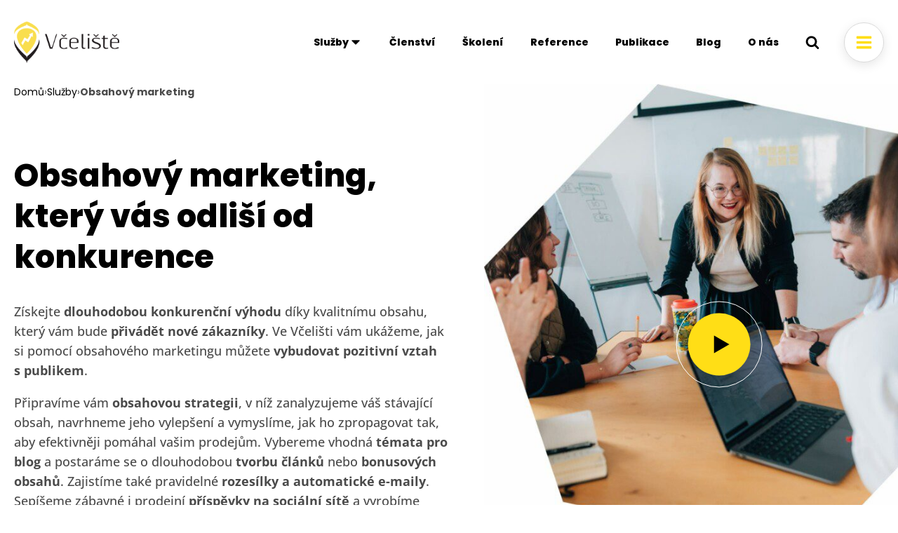

--- FILE ---
content_type: text/html; charset=UTF-8
request_url: https://vceliste.cz/obsahovy-marketing/
body_size: 32296
content:
<!DOCTYPE html>
<html lang="cs" >
<head>
<meta charset="UTF-8">
<meta name="viewport" content="width=device-width, initial-scale=1.0">
<!-- WP_HEAD() START -->
<meta name='robots' content='index, follow, max-image-preview:large, max-snippet:-1, max-video-preview:-1' />

	<!-- This site is optimized with the Yoast SEO plugin v26.6 - https://yoast.com/wordpress/plugins/seo/ -->
	<title>Kompletní obsahový marketing pro vaše podnikání | Včeliště</title>
	<meta name="description" content="Efektivní obsahový marketing vám přivede nové zákazníky a udrží ty stávající. Vytvoříme pro vás strategii na míru, díky které se odlišíte od konkurence." />
	<link rel="canonical" href="https://vceliste.cz/obsahovy-marketing/" />
	<meta property="og:locale" content="cs_CZ" />
	<meta property="og:type" content="article" />
	<meta property="og:title" content="Kompletní obsahový marketing pro vaše podnikání | Včeliště" />
	<meta property="og:description" content="Efektivní obsahový marketing vám přivede nové zákazníky a udrží ty stávající. Vytvoříme pro vás strategii na míru, díky které se odlišíte od konkurence." />
	<meta property="og:url" content="https://vceliste.cz/obsahovy-marketing/" />
	<meta property="og:site_name" content="Včeliště" />
	<meta property="article:publisher" content="https://www.facebook.com/vceliste" />
	<meta property="article:modified_time" content="2025-06-17T15:14:48+00:00" />
	<meta property="og:image" content="https://vceliste.cz/wp-content/uploads/2023/12/obsahovy-marketing-nahledovy-obrazek.jpg" />
	<meta property="og:image:width" content="1200" />
	<meta property="og:image:height" content="628" />
	<meta property="og:image:type" content="image/jpeg" />
	<meta name="twitter:card" content="summary_large_image" />
	<meta name="twitter:site" content="@vceliste" />
	<script type="application/ld+json" class="yoast-schema-graph">{"@context":"https://schema.org","@graph":[{"@type":"WebPage","@id":"https://vceliste.cz/obsahovy-marketing/","url":"https://vceliste.cz/obsahovy-marketing/","name":"Kompletní obsahový marketing pro vaše podnikání | Včeliště","isPartOf":{"@id":"https://vceliste.cz/#website"},"primaryImageOfPage":{"@id":"https://vceliste.cz/obsahovy-marketing/#primaryimage"},"image":{"@id":"https://vceliste.cz/obsahovy-marketing/#primaryimage"},"thumbnailUrl":"https://vceliste.cz/wp-content/uploads/2023/12/obsahovy-marketing-nahledovy-obrazek.jpg","datePublished":"2023-12-13T11:05:33+00:00","dateModified":"2025-06-17T15:14:48+00:00","description":"Efektivní obsahový marketing vám přivede nové zákazníky a udrží ty stávající. Vytvoříme pro vás strategii na míru, díky které se odlišíte od konkurence.","breadcrumb":{"@id":"https://vceliste.cz/obsahovy-marketing/#breadcrumb"},"inLanguage":"cs","potentialAction":[{"@type":"ReadAction","target":["https://vceliste.cz/obsahovy-marketing/"]}]},{"@type":"ImageObject","inLanguage":"cs","@id":"https://vceliste.cz/obsahovy-marketing/#primaryimage","url":"https://vceliste.cz/wp-content/uploads/2023/12/obsahovy-marketing-nahledovy-obrazek.jpg","contentUrl":"https://vceliste.cz/wp-content/uploads/2023/12/obsahovy-marketing-nahledovy-obrazek.jpg","width":1200,"height":628,"caption":"Týmová diskuse o efektivních strategiích obsahového marketingu pro malé a střední podniky."},{"@type":"BreadcrumbList","@id":"https://vceliste.cz/obsahovy-marketing/#breadcrumb","itemListElement":[{"@type":"ListItem","position":1,"name":"Domů","item":"https://vceliste.cz/"},{"@type":"ListItem","position":2,"name":"Služby","item":"https://vceliste.cz/sluzby/"},{"@type":"ListItem","position":3,"name":"Obsahový marketing"}]},{"@type":"WebSite","@id":"https://vceliste.cz/#website","url":"https://vceliste.cz/","name":"Včeliště","description":"","publisher":{"@id":"https://vceliste.cz/#organization"},"potentialAction":[{"@type":"SearchAction","target":{"@type":"EntryPoint","urlTemplate":"https://vceliste.cz/?s={search_term_string}"},"query-input":{"@type":"PropertyValueSpecification","valueRequired":true,"valueName":"search_term_string"}}],"inLanguage":"cs"},{"@type":"Organization","@id":"https://vceliste.cz/#organization","name":"Včeliště","url":"https://vceliste.cz/","logo":{"@type":"ImageObject","inLanguage":"cs","@id":"https://vceliste.cz/#/schema/logo/image/","url":"https://vceliste.cz/wp-content/uploads/2021/07/vceliste-logo.png","contentUrl":"https://vceliste.cz/wp-content/uploads/2021/07/vceliste-logo.png","width":194,"height":77,"caption":"Včeliště"},"image":{"@id":"https://vceliste.cz/#/schema/logo/image/"},"sameAs":["https://www.facebook.com/vceliste","https://x.com/vceliste","https://www.instagram.com/vceliste/","https://www.linkedin.com/company/vceliste-om/","https://www.youtube.com/channel/UCGWBKtQsn0MQ7u--xuj4Idw"]}]}</script>
	<!-- / Yoast SEO plugin. -->


<link rel="alternate" type="application/rss+xml" title="Včeliště &raquo; RSS zdroj" href="https://vceliste.cz/feed/" />
<link rel="alternate" type="application/rss+xml" title="Včeliště &raquo; RSS komentářů" href="https://vceliste.cz/comments/feed/" />
<link rel="alternate" title="oEmbed (JSON)" type="application/json+oembed" href="https://vceliste.cz/wp-json/oembed/1.0/embed?url=https%3A%2F%2Fvceliste.cz%2Fobsahovy-marketing%2F" />
<link rel="alternate" title="oEmbed (XML)" type="text/xml+oembed" href="https://vceliste.cz/wp-json/oembed/1.0/embed?url=https%3A%2F%2Fvceliste.cz%2Fobsahovy-marketing%2F&#038;format=xml" />
<link id="ma-customfonts" href="//vceliste.cz/wp-content/uploads/fonts/ma_customfonts.css?ver=8e7499eb" rel="stylesheet" type="text/css" /><style id='wp-img-auto-sizes-contain-inline-css'>
img:is([sizes=auto i],[sizes^="auto," i]){contain-intrinsic-size:3000px 1500px}
/*# sourceURL=wp-img-auto-sizes-contain-inline-css */
</style>
<style id='wp-block-library-inline-css'>
:root{--wp-block-synced-color:#7a00df;--wp-block-synced-color--rgb:122,0,223;--wp-bound-block-color:var(--wp-block-synced-color);--wp-editor-canvas-background:#ddd;--wp-admin-theme-color:#007cba;--wp-admin-theme-color--rgb:0,124,186;--wp-admin-theme-color-darker-10:#006ba1;--wp-admin-theme-color-darker-10--rgb:0,107,160.5;--wp-admin-theme-color-darker-20:#005a87;--wp-admin-theme-color-darker-20--rgb:0,90,135;--wp-admin-border-width-focus:2px}@media (min-resolution:192dpi){:root{--wp-admin-border-width-focus:1.5px}}.wp-element-button{cursor:pointer}:root .has-very-light-gray-background-color{background-color:#eee}:root .has-very-dark-gray-background-color{background-color:#313131}:root .has-very-light-gray-color{color:#eee}:root .has-very-dark-gray-color{color:#313131}:root .has-vivid-green-cyan-to-vivid-cyan-blue-gradient-background{background:linear-gradient(135deg,#00d084,#0693e3)}:root .has-purple-crush-gradient-background{background:linear-gradient(135deg,#34e2e4,#4721fb 50%,#ab1dfe)}:root .has-hazy-dawn-gradient-background{background:linear-gradient(135deg,#faaca8,#dad0ec)}:root .has-subdued-olive-gradient-background{background:linear-gradient(135deg,#fafae1,#67a671)}:root .has-atomic-cream-gradient-background{background:linear-gradient(135deg,#fdd79a,#004a59)}:root .has-nightshade-gradient-background{background:linear-gradient(135deg,#330968,#31cdcf)}:root .has-midnight-gradient-background{background:linear-gradient(135deg,#020381,#2874fc)}:root{--wp--preset--font-size--normal:16px;--wp--preset--font-size--huge:42px}.has-regular-font-size{font-size:1em}.has-larger-font-size{font-size:2.625em}.has-normal-font-size{font-size:var(--wp--preset--font-size--normal)}.has-huge-font-size{font-size:var(--wp--preset--font-size--huge)}.has-text-align-center{text-align:center}.has-text-align-left{text-align:left}.has-text-align-right{text-align:right}.has-fit-text{white-space:nowrap!important}#end-resizable-editor-section{display:none}.aligncenter{clear:both}.items-justified-left{justify-content:flex-start}.items-justified-center{justify-content:center}.items-justified-right{justify-content:flex-end}.items-justified-space-between{justify-content:space-between}.screen-reader-text{border:0;clip-path:inset(50%);height:1px;margin:-1px;overflow:hidden;padding:0;position:absolute;width:1px;word-wrap:normal!important}.screen-reader-text:focus{background-color:#ddd;clip-path:none;color:#444;display:block;font-size:1em;height:auto;left:5px;line-height:normal;padding:15px 23px 14px;text-decoration:none;top:5px;width:auto;z-index:100000}html :where(.has-border-color){border-style:solid}html :where([style*=border-top-color]){border-top-style:solid}html :where([style*=border-right-color]){border-right-style:solid}html :where([style*=border-bottom-color]){border-bottom-style:solid}html :where([style*=border-left-color]){border-left-style:solid}html :where([style*=border-width]){border-style:solid}html :where([style*=border-top-width]){border-top-style:solid}html :where([style*=border-right-width]){border-right-style:solid}html :where([style*=border-bottom-width]){border-bottom-style:solid}html :where([style*=border-left-width]){border-left-style:solid}html :where(img[class*=wp-image-]){height:auto;max-width:100%}:where(figure){margin:0 0 1em}html :where(.is-position-sticky){--wp-admin--admin-bar--position-offset:var(--wp-admin--admin-bar--height,0px)}@media screen and (max-width:600px){html :where(.is-position-sticky){--wp-admin--admin-bar--position-offset:0px}}
/*# sourceURL=/wp-includes/css/dist/block-library/common.min.css */
</style>
<style id='classic-theme-styles-inline-css'>
/*! This file is auto-generated */
.wp-block-button__link{color:#fff;background-color:#32373c;border-radius:9999px;box-shadow:none;text-decoration:none;padding:calc(.667em + 2px) calc(1.333em + 2px);font-size:1.125em}.wp-block-file__button{background:#32373c;color:#fff;text-decoration:none}
/*# sourceURL=/wp-includes/css/classic-themes.min.css */
</style>
<link rel='stylesheet' id='fluent-forms-public-css' href='https://vceliste.cz/wp-content/plugins/fluentform/assets/css/fluent-forms-public.css?ver=6.1.11' media='all' />
<link rel='stylesheet' id='fluentform-public-default-css' href='https://vceliste.cz/wp-content/plugins/fluentform/assets/css/fluentform-public-default.css?ver=6.1.11' media='all' />
<style id='gutenberg-oxygen-colors-inline-css'>
body.oxygen-body .has-color-3-color {color:#4a4a4a}body.oxygen-body .has-color-3-background-color{background-color:#4a4a4a}body.oxygen-body .has-color-7-color {color:#000000}body.oxygen-body .has-color-7-background-color{background-color:#000000}body.oxygen-body .has-color-14-color {color:#e1be04}body.oxygen-body .has-color-14-background-color{background-color:#e1be04}body.oxygen-body .has-color-15-color {color:#f8f8f8}body.oxygen-body .has-color-15-background-color{background-color:#f8f8f8}body.oxygen-body .has-color-16-color {color:#ffde16}body.oxygen-body .has-color-16-background-color{background-color:#ffde16}body.oxygen-body .has-color-17-color {color:#d9d9d9}body.oxygen-body .has-color-17-background-color{background-color:#d9d9d9}body.oxygen-body .has-color-18-color {color:#ffffff}body.oxygen-body .has-color-18-background-color{background-color:#ffffff}body.oxygen-body .has-color-19-color {color:#f9f9fa}body.oxygen-body .has-color-19-background-color{background-color:#f9f9fa}body.oxygen-body .has-color-20-color {color:#eceeef}body.oxygen-body .has-color-20-background-color{background-color:#eceeef}body.oxygen-body .has-color-21-color {color:#dee1e3}body.oxygen-body .has-color-21-background-color{background-color:#dee1e3}body.oxygen-body .has-color-22-color {color:#98a1a8}body.oxygen-body .has-color-22-background-color{background-color:#98a1a8}body.oxygen-body .has-color-23-color {color:#7f8b93}body.oxygen-body .has-color-23-background-color{background-color:#7f8b93}body.oxygen-body .has-color-24-color {color:#606e79}body.oxygen-body .has-color-24-background-color{background-color:#606e79}body.oxygen-body .has-color-25-color {color:#374047}body.oxygen-body .has-color-25-background-color{background-color:#374047}body.oxygen-body .has-color-26-color {color:#adb4b9}body.oxygen-body .has-color-26-background-color{background-color:#adb4b9}
/*# sourceURL=gutenberg-oxygen-colors-inline-css */
</style>
<style id='global-styles-inline-css'>
:root{--wp--preset--aspect-ratio--square: 1;--wp--preset--aspect-ratio--4-3: 4/3;--wp--preset--aspect-ratio--3-4: 3/4;--wp--preset--aspect-ratio--3-2: 3/2;--wp--preset--aspect-ratio--2-3: 2/3;--wp--preset--aspect-ratio--16-9: 16/9;--wp--preset--aspect-ratio--9-16: 9/16;--wp--preset--color--black: #000000;--wp--preset--color--cyan-bluish-gray: #abb8c3;--wp--preset--color--white: #ffffff;--wp--preset--color--pale-pink: #f78da7;--wp--preset--color--vivid-red: #cf2e2e;--wp--preset--color--luminous-vivid-orange: #ff6900;--wp--preset--color--luminous-vivid-amber: #fcb900;--wp--preset--color--light-green-cyan: #7bdcb5;--wp--preset--color--vivid-green-cyan: #00d084;--wp--preset--color--pale-cyan-blue: #8ed1fc;--wp--preset--color--vivid-cyan-blue: #0693e3;--wp--preset--color--vivid-purple: #9b51e0;--wp--preset--color--base: #ffffff;--wp--preset--color--contrast: #000000;--wp--preset--color--primary: #9DFF20;--wp--preset--color--secondary: #345C00;--wp--preset--color--tertiary: #F6F6F6;--wp--preset--gradient--vivid-cyan-blue-to-vivid-purple: linear-gradient(135deg,rgb(6,147,227) 0%,rgb(155,81,224) 100%);--wp--preset--gradient--light-green-cyan-to-vivid-green-cyan: linear-gradient(135deg,rgb(122,220,180) 0%,rgb(0,208,130) 100%);--wp--preset--gradient--luminous-vivid-amber-to-luminous-vivid-orange: linear-gradient(135deg,rgb(252,185,0) 0%,rgb(255,105,0) 100%);--wp--preset--gradient--luminous-vivid-orange-to-vivid-red: linear-gradient(135deg,rgb(255,105,0) 0%,rgb(207,46,46) 100%);--wp--preset--gradient--very-light-gray-to-cyan-bluish-gray: linear-gradient(135deg,rgb(238,238,238) 0%,rgb(169,184,195) 100%);--wp--preset--gradient--cool-to-warm-spectrum: linear-gradient(135deg,rgb(74,234,220) 0%,rgb(151,120,209) 20%,rgb(207,42,186) 40%,rgb(238,44,130) 60%,rgb(251,105,98) 80%,rgb(254,248,76) 100%);--wp--preset--gradient--blush-light-purple: linear-gradient(135deg,rgb(255,206,236) 0%,rgb(152,150,240) 100%);--wp--preset--gradient--blush-bordeaux: linear-gradient(135deg,rgb(254,205,165) 0%,rgb(254,45,45) 50%,rgb(107,0,62) 100%);--wp--preset--gradient--luminous-dusk: linear-gradient(135deg,rgb(255,203,112) 0%,rgb(199,81,192) 50%,rgb(65,88,208) 100%);--wp--preset--gradient--pale-ocean: linear-gradient(135deg,rgb(255,245,203) 0%,rgb(182,227,212) 50%,rgb(51,167,181) 100%);--wp--preset--gradient--electric-grass: linear-gradient(135deg,rgb(202,248,128) 0%,rgb(113,206,126) 100%);--wp--preset--gradient--midnight: linear-gradient(135deg,rgb(2,3,129) 0%,rgb(40,116,252) 100%);--wp--preset--font-size--small: clamp(0.875rem, 0.875rem + ((1vw - 0.2rem) * 0.227), 1rem);--wp--preset--font-size--medium: clamp(1rem, 1rem + ((1vw - 0.2rem) * 0.227), 1.125rem);--wp--preset--font-size--large: clamp(1.75rem, 1.75rem + ((1vw - 0.2rem) * 0.227), 1.875rem);--wp--preset--font-size--x-large: 2.25rem;--wp--preset--font-size--xx-large: clamp(6.1rem, 6.1rem + ((1vw - 0.2rem) * 7.091), 10rem);--wp--preset--font-family--dm-sans: "DM Sans", sans-serif;--wp--preset--font-family--ibm-plex-mono: 'IBM Plex Mono', monospace;--wp--preset--font-family--inter: "Inter", sans-serif;--wp--preset--font-family--system-font: -apple-system,BlinkMacSystemFont,"Segoe UI",Roboto,Oxygen-Sans,Ubuntu,Cantarell,"Helvetica Neue",sans-serif;--wp--preset--font-family--source-serif-pro: "Source Serif Pro", serif;--wp--preset--spacing--20: 0.44rem;--wp--preset--spacing--30: clamp(1.5rem, 5vw, 2rem);--wp--preset--spacing--40: clamp(1.8rem, 1.8rem + ((1vw - 0.48rem) * 2.885), 3rem);--wp--preset--spacing--50: clamp(2.5rem, 8vw, 4.5rem);--wp--preset--spacing--60: clamp(3.75rem, 10vw, 7rem);--wp--preset--spacing--70: clamp(5rem, 5.25rem + ((1vw - 0.48rem) * 9.096), 8rem);--wp--preset--spacing--80: clamp(7rem, 14vw, 11rem);--wp--preset--shadow--natural: 6px 6px 9px rgba(0, 0, 0, 0.2);--wp--preset--shadow--deep: 12px 12px 50px rgba(0, 0, 0, 0.4);--wp--preset--shadow--sharp: 6px 6px 0px rgba(0, 0, 0, 0.2);--wp--preset--shadow--outlined: 6px 6px 0px -3px rgb(255, 255, 255), 6px 6px rgb(0, 0, 0);--wp--preset--shadow--crisp: 6px 6px 0px rgb(0, 0, 0);}:root :where(.is-layout-flow) > :first-child{margin-block-start: 0;}:root :where(.is-layout-flow) > :last-child{margin-block-end: 0;}:root :where(.is-layout-flow) > *{margin-block-start: 1.5rem;margin-block-end: 0;}:root :where(.is-layout-constrained) > :first-child{margin-block-start: 0;}:root :where(.is-layout-constrained) > :last-child{margin-block-end: 0;}:root :where(.is-layout-constrained) > *{margin-block-start: 1.5rem;margin-block-end: 0;}:root :where(.is-layout-flex){gap: 1.5rem;}:root :where(.is-layout-grid){gap: 1.5rem;}body .is-layout-flex{display: flex;}.is-layout-flex{flex-wrap: wrap;align-items: center;}.is-layout-flex > :is(*, div){margin: 0;}body .is-layout-grid{display: grid;}.is-layout-grid > :is(*, div){margin: 0;}.has-black-color{color: var(--wp--preset--color--black) !important;}.has-cyan-bluish-gray-color{color: var(--wp--preset--color--cyan-bluish-gray) !important;}.has-white-color{color: var(--wp--preset--color--white) !important;}.has-pale-pink-color{color: var(--wp--preset--color--pale-pink) !important;}.has-vivid-red-color{color: var(--wp--preset--color--vivid-red) !important;}.has-luminous-vivid-orange-color{color: var(--wp--preset--color--luminous-vivid-orange) !important;}.has-luminous-vivid-amber-color{color: var(--wp--preset--color--luminous-vivid-amber) !important;}.has-light-green-cyan-color{color: var(--wp--preset--color--light-green-cyan) !important;}.has-vivid-green-cyan-color{color: var(--wp--preset--color--vivid-green-cyan) !important;}.has-pale-cyan-blue-color{color: var(--wp--preset--color--pale-cyan-blue) !important;}.has-vivid-cyan-blue-color{color: var(--wp--preset--color--vivid-cyan-blue) !important;}.has-vivid-purple-color{color: var(--wp--preset--color--vivid-purple) !important;}.has-black-background-color{background-color: var(--wp--preset--color--black) !important;}.has-cyan-bluish-gray-background-color{background-color: var(--wp--preset--color--cyan-bluish-gray) !important;}.has-white-background-color{background-color: var(--wp--preset--color--white) !important;}.has-pale-pink-background-color{background-color: var(--wp--preset--color--pale-pink) !important;}.has-vivid-red-background-color{background-color: var(--wp--preset--color--vivid-red) !important;}.has-luminous-vivid-orange-background-color{background-color: var(--wp--preset--color--luminous-vivid-orange) !important;}.has-luminous-vivid-amber-background-color{background-color: var(--wp--preset--color--luminous-vivid-amber) !important;}.has-light-green-cyan-background-color{background-color: var(--wp--preset--color--light-green-cyan) !important;}.has-vivid-green-cyan-background-color{background-color: var(--wp--preset--color--vivid-green-cyan) !important;}.has-pale-cyan-blue-background-color{background-color: var(--wp--preset--color--pale-cyan-blue) !important;}.has-vivid-cyan-blue-background-color{background-color: var(--wp--preset--color--vivid-cyan-blue) !important;}.has-vivid-purple-background-color{background-color: var(--wp--preset--color--vivid-purple) !important;}.has-black-border-color{border-color: var(--wp--preset--color--black) !important;}.has-cyan-bluish-gray-border-color{border-color: var(--wp--preset--color--cyan-bluish-gray) !important;}.has-white-border-color{border-color: var(--wp--preset--color--white) !important;}.has-pale-pink-border-color{border-color: var(--wp--preset--color--pale-pink) !important;}.has-vivid-red-border-color{border-color: var(--wp--preset--color--vivid-red) !important;}.has-luminous-vivid-orange-border-color{border-color: var(--wp--preset--color--luminous-vivid-orange) !important;}.has-luminous-vivid-amber-border-color{border-color: var(--wp--preset--color--luminous-vivid-amber) !important;}.has-light-green-cyan-border-color{border-color: var(--wp--preset--color--light-green-cyan) !important;}.has-vivid-green-cyan-border-color{border-color: var(--wp--preset--color--vivid-green-cyan) !important;}.has-pale-cyan-blue-border-color{border-color: var(--wp--preset--color--pale-cyan-blue) !important;}.has-vivid-cyan-blue-border-color{border-color: var(--wp--preset--color--vivid-cyan-blue) !important;}.has-vivid-purple-border-color{border-color: var(--wp--preset--color--vivid-purple) !important;}.has-vivid-cyan-blue-to-vivid-purple-gradient-background{background: var(--wp--preset--gradient--vivid-cyan-blue-to-vivid-purple) !important;}.has-light-green-cyan-to-vivid-green-cyan-gradient-background{background: var(--wp--preset--gradient--light-green-cyan-to-vivid-green-cyan) !important;}.has-luminous-vivid-amber-to-luminous-vivid-orange-gradient-background{background: var(--wp--preset--gradient--luminous-vivid-amber-to-luminous-vivid-orange) !important;}.has-luminous-vivid-orange-to-vivid-red-gradient-background{background: var(--wp--preset--gradient--luminous-vivid-orange-to-vivid-red) !important;}.has-very-light-gray-to-cyan-bluish-gray-gradient-background{background: var(--wp--preset--gradient--very-light-gray-to-cyan-bluish-gray) !important;}.has-cool-to-warm-spectrum-gradient-background{background: var(--wp--preset--gradient--cool-to-warm-spectrum) !important;}.has-blush-light-purple-gradient-background{background: var(--wp--preset--gradient--blush-light-purple) !important;}.has-blush-bordeaux-gradient-background{background: var(--wp--preset--gradient--blush-bordeaux) !important;}.has-luminous-dusk-gradient-background{background: var(--wp--preset--gradient--luminous-dusk) !important;}.has-pale-ocean-gradient-background{background: var(--wp--preset--gradient--pale-ocean) !important;}.has-electric-grass-gradient-background{background: var(--wp--preset--gradient--electric-grass) !important;}.has-midnight-gradient-background{background: var(--wp--preset--gradient--midnight) !important;}.has-small-font-size{font-size: var(--wp--preset--font-size--small) !important;}.has-medium-font-size{font-size: var(--wp--preset--font-size--medium) !important;}.has-large-font-size{font-size: var(--wp--preset--font-size--large) !important;}.has-x-large-font-size{font-size: var(--wp--preset--font-size--x-large) !important;}
/*# sourceURL=global-styles-inline-css */
</style>
<link rel='stylesheet' id='oxygen-css' href='https://vceliste.cz/wp-content/plugins/oxygen/component-framework/oxygen.css?ver=4.9.4' media='all' />
<link rel='stylesheet' id='cmplz-general-css' href='https://vceliste.cz/wp-content/plugins/complianz-gdpr-premium/assets/css/cookieblocker.min.css?ver=1762228898' media='all' />
<script src="https://vceliste.cz/wp-includes/js/jquery/jquery.min.js?ver=3.7.1" id="jquery-core-js"></script>
<link rel="https://api.w.org/" href="https://vceliste.cz/wp-json/" /><link rel="alternate" title="JSON" type="application/json" href="https://vceliste.cz/wp-json/wp/v2/sluzby/36784" /><link rel="EditURI" type="application/rsd+xml" title="RSD" href="https://vceliste.cz/xmlrpc.php?rsd" />
<meta name="generator" content="WordPress 6.9" />
<link rel='shortlink' href='https://vceliste.cz/?p=36784' />
			<style>.cmplz-hidden {
					display: none !important;
				}</style>        <!-- Google Tag Manager -->
<script>(function(w,d,s,l,i){w[l]=w[l]||[];w[l].push({'gtm.start':
new Date().getTime(),event:'gtm.js'});var f=d.getElementsByTagName(s)[0],
j=d.createElement(s),dl=l!='dataLayer'?'&l='+l:'';j.async=true;j.src=
'https://www.googletagmanager.com/gtm.js?id='+i+dl;f.parentNode.insertBefore(j,f);
})(window,document,'script','dataLayer','GTM-PGFSFL');</script>
<!-- End Google Tag Manager -->
        <style class='wp-fonts-local'>
@font-face{font-family:"DM Sans";font-style:normal;font-weight:400;font-display:fallback;src:url('https://vceliste.cz/wp-content/themes/oxygen-is-not-a-theme/assets/fonts/dm-sans/DMSans-Regular.woff2') format('woff2');font-stretch:normal;}
@font-face{font-family:"DM Sans";font-style:italic;font-weight:400;font-display:fallback;src:url('https://vceliste.cz/wp-content/themes/oxygen-is-not-a-theme/assets/fonts/dm-sans/DMSans-Regular-Italic.woff2') format('woff2');font-stretch:normal;}
@font-face{font-family:"DM Sans";font-style:normal;font-weight:700;font-display:fallback;src:url('https://vceliste.cz/wp-content/themes/oxygen-is-not-a-theme/assets/fonts/dm-sans/DMSans-Bold.woff2') format('woff2');font-stretch:normal;}
@font-face{font-family:"DM Sans";font-style:italic;font-weight:700;font-display:fallback;src:url('https://vceliste.cz/wp-content/themes/oxygen-is-not-a-theme/assets/fonts/dm-sans/DMSans-Bold-Italic.woff2') format('woff2');font-stretch:normal;}
@font-face{font-family:"IBM Plex Mono";font-style:normal;font-weight:300;font-display:block;src:url('https://vceliste.cz/wp-content/themes/oxygen-is-not-a-theme/assets/fonts/ibm-plex-mono/IBMPlexMono-Light.woff2') format('woff2');font-stretch:normal;}
@font-face{font-family:"IBM Plex Mono";font-style:normal;font-weight:400;font-display:block;src:url('https://vceliste.cz/wp-content/themes/oxygen-is-not-a-theme/assets/fonts/ibm-plex-mono/IBMPlexMono-Regular.woff2') format('woff2');font-stretch:normal;}
@font-face{font-family:"IBM Plex Mono";font-style:italic;font-weight:400;font-display:block;src:url('https://vceliste.cz/wp-content/themes/oxygen-is-not-a-theme/assets/fonts/ibm-plex-mono/IBMPlexMono-Italic.woff2') format('woff2');font-stretch:normal;}
@font-face{font-family:"IBM Plex Mono";font-style:normal;font-weight:700;font-display:block;src:url('https://vceliste.cz/wp-content/themes/oxygen-is-not-a-theme/assets/fonts/ibm-plex-mono/IBMPlexMono-Bold.woff2') format('woff2');font-stretch:normal;}
@font-face{font-family:Inter;font-style:normal;font-weight:200 900;font-display:fallback;src:url('https://vceliste.cz/wp-content/themes/oxygen-is-not-a-theme/assets/fonts/inter/Inter-VariableFont_slnt,wght.ttf') format('truetype');font-stretch:normal;}
@font-face{font-family:"Source Serif Pro";font-style:normal;font-weight:200 900;font-display:fallback;src:url('https://vceliste.cz/wp-content/themes/oxygen-is-not-a-theme/assets/fonts/source-serif-pro/SourceSerif4Variable-Roman.ttf.woff2') format('woff2');font-stretch:normal;}
@font-face{font-family:"Source Serif Pro";font-style:italic;font-weight:200 900;font-display:fallback;src:url('https://vceliste.cz/wp-content/themes/oxygen-is-not-a-theme/assets/fonts/source-serif-pro/SourceSerif4Variable-Italic.ttf.woff2') format('woff2');font-stretch:normal;}
</style>
<link rel="icon" href="https://vceliste.cz/wp-content/uploads/2020/11/cropped-vceliste-favicona-150x150.png" sizes="32x32" />
<link rel="icon" href="https://vceliste.cz/wp-content/uploads/2020/11/cropped-vceliste-favicona-300x300.png" sizes="192x192" />
<link rel="apple-touch-icon" href="https://vceliste.cz/wp-content/uploads/2020/11/cropped-vceliste-favicona-300x300.png" />
<meta name="msapplication-TileImage" content="https://vceliste.cz/wp-content/uploads/2020/11/cropped-vceliste-favicona-300x300.png" />
<link rel='stylesheet' id='oxygen-cache-28284-css' href='//vceliste.cz/wp-content/uploads/oxygen/css/28284.css?cache=1744877860&#038;ver=6.9' media='all' />
<link rel='stylesheet' id='oxygen-cache-36913-css' href='//vceliste.cz/wp-content/uploads/oxygen/css/36913.css?cache=1744877841&#038;ver=6.9' media='all' />
<link rel='stylesheet' id='oxygen-cache-36784-css' href='//vceliste.cz/wp-content/uploads/oxygen/css/36784.css?cache=1756461782&#038;ver=6.9' media='all' />
<link rel='stylesheet' id='oxygen-universal-styles-css' href='//vceliste.cz/wp-content/uploads/oxygen/css/universal.css?cache=1767091165&#038;ver=6.9' media='all' />
<!-- END OF WP_HEAD() -->
</head>
<body data-cmplz=1 class="wp-singular sluzby-template-default single single-sluzby postid-36784 wp-embed-responsive wp-theme-oxygen-is-not-a-theme  oxygen-body wp-featherlight-captions" >

        <!-- Google Tag Manager (noscript) -->
<noscript><iframe src="https://www.googletagmanager.com/ns.html?id=GTM-PGFSFL"
height="0" width="0" style="display:none;visibility:hidden"></iframe></noscript>
<!-- End Google Tag Manager (noscript) -->
        


						<header id="section-1-28284" class=" ct-section" ><div class="ct-section-inner-wrap"><a id="link-4-28284" class="ct-link" href="/" target="_self"  ><img  id="image-5-28284" alt="Logo Včeliště" src="https://vceliste.cz/wp-content/uploads/2023/11/vceliste-logo.png" class="ct-image" srcset="" sizes="(max-width: 426px) 100vw, 426px" /></a><div id="div_block-8-28284" class="ct-div-block" >
		<div id="-pro-menu-7-28284" class="oxy-pro-menu " ><div class="oxy-pro-menu-mobile-open-icon " data-off-canvas-alignment=""><svg id="-pro-menu-7-28284-open-icon"><use xlink:href="#FontAwesomeicon-bars"></use></svg></div>

                
        <div class="oxy-pro-menu-container  oxy-pro-menu-dropdown-links-visible-on-mobile oxy-pro-menu-dropdown-links-toggle oxy-pro-menu-show-dropdown" data-aos-duration="400" 

             data-oxy-pro-menu-dropdown-animation=""
             data-oxy-pro-menu-dropdown-animation-duration="0"
             data-entire-parent-toggles-dropdown="false"

             
                          data-oxy-pro-menu-dropdown-animation-duration="0.4"
             
                          data-oxy-pro-menu-dropdown-links-on-mobile="toggle">
             
            <div class="menu-hlavni-menu-1367-px-a-765-px-container"><ul id="menu-hlavni-menu-1367-px-a-765-px" class="oxy-pro-menu-list"><li id="menu-item-47447" class="menu-item menu-item-type-post_type menu-item-object-page current-menu-ancestor current-menu-parent current_page_parent current_page_ancestor menu-item-has-children menu-item-47447"><a href="https://vceliste.cz/sluzby/">Služby</a>
<ul class="sub-menu">
	<li id="menu-item-47452" class="menu-item menu-item-type-post_type menu-item-object-sluzby menu-item-47452"><a href="https://vceliste.cz/marketingovy-smer/">Marketingová strategie</a></li>
	<li id="menu-item-47453" class="menu-item menu-item-type-post_type menu-item-object-sluzby current-menu-item menu-item-47453"><a href="https://vceliste.cz/obsahovy-marketing/" aria-current="page">Obsahový marketing</a></li>
	<li id="menu-item-47454" class="menu-item menu-item-type-post_type menu-item-object-sluzby menu-item-47454"><a href="https://vceliste.cz/seo/">SEO</a></li>
	<li id="menu-item-47449" class="menu-item menu-item-type-post_type menu-item-object-sluzby menu-item-47449"><a href="https://vceliste.cz/email-marketing/">E‑mailing</a></li>
	<li id="menu-item-47455" class="menu-item menu-item-type-post_type menu-item-object-sluzby menu-item-47455"><a href="https://vceliste.cz/socialni-site/">Sociální sítě</a></li>
	<li id="menu-item-49712" class="menu-item menu-item-type-custom menu-item-object-custom menu-item-49712"><a href="/ppc/">PPC reklama</a></li>
	<li id="menu-item-47448" class="menu-item menu-item-type-post_type menu-item-object-sluzby menu-item-47448"><a href="https://vceliste.cz/copywriting/">Copywriting</a></li>
	<li id="menu-item-47456" class="menu-item menu-item-type-post_type menu-item-object-sluzby menu-item-47456"><a href="https://vceliste.cz/tvorba-webu/">Tvorba webu</a></li>
	<li id="menu-item-47450" class="menu-item menu-item-type-post_type menu-item-object-sluzby menu-item-47450"><a href="https://vceliste.cz/grafika/">Grafika</a></li>
	<li id="menu-item-47451" class="menu-item menu-item-type-post_type menu-item-object-sluzby menu-item-47451"><a href="https://vceliste.cz/konzultace/">Konzultace</a></li>
	<li id="menu-item-49374" class="menu-item menu-item-type-custom menu-item-object-custom menu-item-49374"><a href="https://vceliste.cz/marketing-pro-male-eshopy/">Pro začínající e-shopy</a></li>
</ul>
</li>
<li id="menu-item-47457" class="menu-item menu-item-type-post_type menu-item-object-page menu-item-47457"><a href="https://vceliste.cz/ul/">Členství</a></li>
<li id="menu-item-47458" class="menu-item menu-item-type-post_type menu-item-object-page menu-item-47458"><a href="https://vceliste.cz/skoleni/">Školení</a></li>
<li id="menu-item-47459" class="menu-item menu-item-type-post_type menu-item-object-page menu-item-47459"><a href="https://vceliste.cz/nase-prace/">Reference</a></li>
<li id="menu-item-47460" class="menu-item menu-item-type-post_type menu-item-object-page menu-item-47460"><a href="https://vceliste.cz/publikujeme/">Publikace</a></li>
<li id="menu-item-47461" class="menu-item menu-item-type-post_type menu-item-object-page current_page_parent menu-item-47461"><a href="https://vceliste.cz/blog/">Blog</a></li>
<li id="menu-item-47462" class="menu-item menu-item-type-post_type menu-item-object-page menu-item-47462"><a href="https://vceliste.cz/o-nas/">O nás</a></li>
<li id="menu-item-47884" class="btn-menu menu-item menu-item-type-post_type menu-item-object-page menu-item-47884"><a href="https://vceliste.cz/stadia/">Otestujte si marketing</a></li>
</ul></div>
            <div class="oxy-pro-menu-mobile-close-icon"><svg id="svg--pro-menu-7-28284"><use xlink:href="#FontAwesomeicon-close"></use></svg></div>

        </div>

        </div>

		<script type="text/javascript">
			jQuery('#-pro-menu-7-28284 .oxy-pro-menu-show-dropdown .menu-item-has-children > a', 'body').each(function(){
                jQuery(this).append('<div class="oxy-pro-menu-dropdown-icon-click-area"><svg class="oxy-pro-menu-dropdown-icon"><use xlink:href="#FontAwesomeicon-caret-down"></use></svg></div>');
            });
            jQuery('#-pro-menu-7-28284 .oxy-pro-menu-show-dropdown .menu-item:not(.menu-item-has-children) > a', 'body').each(function(){
                jQuery(this).append('<div class="oxy-pro-menu-dropdown-icon-click-area"></div>');
            });			</script>
		<div id="-pro-menu-108-28284" class="oxy-pro-menu " ><div class="oxy-pro-menu-mobile-open-icon " data-off-canvas-alignment=""><svg id="-pro-menu-108-28284-open-icon"><use xlink:href="#FontAwesomeicon-bars"></use></svg></div>

                
        <div class="oxy-pro-menu-container  oxy-pro-menu-dropdown-links-visible-on-mobile oxy-pro-menu-dropdown-links-toggle oxy-pro-menu-show-dropdown" data-aos-duration="400" 

             data-oxy-pro-menu-dropdown-animation=""
             data-oxy-pro-menu-dropdown-animation-duration="0"
             data-entire-parent-toggles-dropdown="false"

             
                          data-oxy-pro-menu-dropdown-animation-duration="0.4"
             
                          data-oxy-pro-menu-dropdown-links-on-mobile="toggle">
             
            <div class="menu-hlavni-menu-1366-991-px-viditelne-container"><ul id="menu-hlavni-menu-1366-991-px-viditelne" class="oxy-pro-menu-list"><li id="menu-item-48184" class="menu-item menu-item-type-post_type menu-item-object-page current-menu-ancestor current-menu-parent current_page_parent current_page_ancestor menu-item-has-children menu-item-48184"><a href="https://vceliste.cz/sluzby/">Služby</a>
<ul class="sub-menu">
	<li id="menu-item-48190" class="menu-item menu-item-type-post_type menu-item-object-sluzby menu-item-48190"><a href="https://vceliste.cz/marketingovy-smer/">Marketingová strategie</a></li>
	<li id="menu-item-48191" class="menu-item menu-item-type-post_type menu-item-object-sluzby current-menu-item menu-item-48191"><a href="https://vceliste.cz/obsahovy-marketing/" aria-current="page">Obsahový marketing</a></li>
	<li id="menu-item-48192" class="menu-item menu-item-type-post_type menu-item-object-sluzby menu-item-48192"><a href="https://vceliste.cz/seo/">SEO</a></li>
	<li id="menu-item-48187" class="menu-item menu-item-type-post_type menu-item-object-sluzby menu-item-48187"><a href="https://vceliste.cz/email-marketing/">E‑mailing</a></li>
	<li id="menu-item-48193" class="menu-item menu-item-type-post_type menu-item-object-sluzby menu-item-48193"><a href="https://vceliste.cz/socialni-site/">Sociální sítě</a></li>
	<li id="menu-item-49713" class="menu-item menu-item-type-custom menu-item-object-custom menu-item-49713"><a href="/ppc/">PPC reklama</a></li>
	<li id="menu-item-48186" class="menu-item menu-item-type-post_type menu-item-object-sluzby menu-item-48186"><a href="https://vceliste.cz/copywriting/">Copywriting</a></li>
	<li id="menu-item-48194" class="menu-item menu-item-type-post_type menu-item-object-sluzby menu-item-48194"><a href="https://vceliste.cz/tvorba-webu/">Tvorba webu</a></li>
	<li id="menu-item-48188" class="menu-item menu-item-type-post_type menu-item-object-sluzby menu-item-48188"><a href="https://vceliste.cz/grafika/">Grafika</a></li>
	<li id="menu-item-48189" class="menu-item menu-item-type-post_type menu-item-object-sluzby menu-item-48189"><a href="https://vceliste.cz/konzultace/">Konzultace</a></li>
	<li id="menu-item-49373" class="menu-item menu-item-type-custom menu-item-object-custom menu-item-49373"><a href="https://vceliste.cz/marketing-pro-male-eshopy/">Pro začínající e-shopy</a></li>
</ul>
</li>
<li id="menu-item-48185" class="menu-item menu-item-type-post_type menu-item-object-page menu-item-48185"><a href="https://vceliste.cz/ul/">Členství</a></li>
<li id="menu-item-48199" class="menu-item menu-item-type-post_type menu-item-object-page menu-item-48199"><a href="https://vceliste.cz/skoleni/">Školení</a></li>
<li id="menu-item-48198" class="menu-item menu-item-type-post_type menu-item-object-page menu-item-48198"><a href="https://vceliste.cz/nase-prace/">Reference</a></li>
<li id="menu-item-48197" class="menu-item menu-item-type-post_type menu-item-object-page menu-item-48197"><a href="https://vceliste.cz/publikujeme/">Publikace</a></li>
<li id="menu-item-48195" class="menu-item menu-item-type-post_type menu-item-object-page current_page_parent menu-item-48195"><a href="https://vceliste.cz/blog/">Blog</a></li>
<li id="menu-item-48196" class="menu-item menu-item-type-post_type menu-item-object-page menu-item-48196"><a href="https://vceliste.cz/o-nas/">O nás</a></li>
</ul></div>
            <div class="oxy-pro-menu-mobile-close-icon"><svg id="svg--pro-menu-108-28284"><use xlink:href="#FontAwesomeicon-close"></use></svg></div>

        </div>

        </div>

		<script type="text/javascript">
			jQuery('#-pro-menu-108-28284 .oxy-pro-menu-show-dropdown .menu-item-has-children > a', 'body').each(function(){
                jQuery(this).append('<div class="oxy-pro-menu-dropdown-icon-click-area"><svg class="oxy-pro-menu-dropdown-icon"><use xlink:href="#FontAwesomeicon-caret-down"></use></svg></div>');
            });
            jQuery('#-pro-menu-108-28284 .oxy-pro-menu-show-dropdown .menu-item:not(.menu-item-has-children) > a', 'body').each(function(){
                jQuery(this).append('<div class="oxy-pro-menu-dropdown-icon-click-area"></div>');
            });			</script>
		<div id="-pro-menu-110-28284" class="oxy-pro-menu " ><div class="oxy-pro-menu-mobile-open-icon " data-off-canvas-alignment=""><svg id="-pro-menu-110-28284-open-icon"><use xlink:href="#FontAwesomeicon-bars"></use></svg></div>

                
        <div class="oxy-pro-menu-container  oxy-pro-menu-dropdown-links-visible-on-mobile oxy-pro-menu-dropdown-links-toggle oxy-pro-menu-show-dropdown" data-aos-duration="400" 

             data-oxy-pro-menu-dropdown-animation=""
             data-oxy-pro-menu-dropdown-animation-duration="0"
             data-entire-parent-toggles-dropdown="false"

             
                          data-oxy-pro-menu-dropdown-animation-duration="0.4"
             
                          data-oxy-pro-menu-dropdown-links-on-mobile="toggle">
             
            <div class="menu-hlavni-menu-1366-991-px-sbalene-container"><ul id="menu-hlavni-menu-1366-991-px-sbalene" class="oxy-pro-menu-list"><li id="menu-item-48201" class="btn-menu menu-item menu-item-type-post_type menu-item-object-page menu-item-48201"><a href="https://vceliste.cz/stadia/">Otestujte si marketing</a></li>
</ul></div>
            <div class="oxy-pro-menu-mobile-close-icon"><svg id="svg--pro-menu-110-28284"><use xlink:href="#FontAwesomeicon-close"></use></svg></div>

        </div>

        </div>

		<script type="text/javascript">
			jQuery('#-pro-menu-110-28284 .oxy-pro-menu-show-dropdown .menu-item-has-children > a', 'body').each(function(){
                jQuery(this).append('<div class="oxy-pro-menu-dropdown-icon-click-area"><svg class="oxy-pro-menu-dropdown-icon"><use xlink:href="#FontAwesomeicon-caret-down"></use></svg></div>');
            });
            jQuery('#-pro-menu-110-28284 .oxy-pro-menu-show-dropdown .menu-item:not(.menu-item-has-children) > a', 'body').each(function(){
                jQuery(this).append('<div class="oxy-pro-menu-dropdown-icon-click-area"></div>');
            });			</script>
		<div id="-pro-menu-111-28284" class="oxy-pro-menu " ><div class="oxy-pro-menu-mobile-open-icon " data-off-canvas-alignment=""><svg id="-pro-menu-111-28284-open-icon"><use xlink:href="#FontAwesomeicon-bars"></use></svg></div>

                
        <div class="oxy-pro-menu-container  oxy-pro-menu-dropdown-links-visible-on-mobile oxy-pro-menu-dropdown-links-toggle oxy-pro-menu-show-dropdown" data-aos-duration="400" 

             data-oxy-pro-menu-dropdown-animation=""
             data-oxy-pro-menu-dropdown-animation-duration="0"
             data-entire-parent-toggles-dropdown="false"

             
                          data-oxy-pro-menu-dropdown-animation-duration="0.4"
             
                          data-oxy-pro-menu-dropdown-links-on-mobile="toggle">
             
            <div class="menu-hlavni-menu-990-766-px-viditelne-container"><ul id="menu-hlavni-menu-990-766-px-viditelne" class="oxy-pro-menu-list"><li id="menu-item-48205" class="menu-item menu-item-type-post_type menu-item-object-page current-menu-ancestor current-menu-parent current_page_parent current_page_ancestor menu-item-has-children menu-item-48205"><a href="https://vceliste.cz/sluzby/">Služby</a>
<ul class="sub-menu">
	<li id="menu-item-48210" class="menu-item menu-item-type-post_type menu-item-object-sluzby menu-item-48210"><a href="https://vceliste.cz/marketingovy-smer/">Marketingová strategie</a></li>
	<li id="menu-item-48211" class="menu-item menu-item-type-post_type menu-item-object-sluzby current-menu-item menu-item-48211"><a href="https://vceliste.cz/obsahovy-marketing/" aria-current="page">Obsahový marketing</a></li>
	<li id="menu-item-48212" class="menu-item menu-item-type-post_type menu-item-object-sluzby menu-item-48212"><a href="https://vceliste.cz/seo/">SEO</a></li>
	<li id="menu-item-48207" class="menu-item menu-item-type-post_type menu-item-object-sluzby menu-item-48207"><a href="https://vceliste.cz/email-marketing/">E‑mailing</a></li>
	<li id="menu-item-48213" class="menu-item menu-item-type-post_type menu-item-object-sluzby menu-item-48213"><a href="https://vceliste.cz/socialni-site/">Sociální sítě</a></li>
	<li id="menu-item-49711" class="menu-item menu-item-type-custom menu-item-object-custom menu-item-49711"><a href="/ppc/">PPC reklama</a></li>
	<li id="menu-item-48206" class="menu-item menu-item-type-post_type menu-item-object-sluzby menu-item-48206"><a href="https://vceliste.cz/copywriting/">Copywriting</a></li>
	<li id="menu-item-48214" class="menu-item menu-item-type-post_type menu-item-object-sluzby menu-item-48214"><a href="https://vceliste.cz/tvorba-webu/">Tvorba webu</a></li>
	<li id="menu-item-48208" class="menu-item menu-item-type-post_type menu-item-object-sluzby menu-item-48208"><a href="https://vceliste.cz/grafika/">Grafika</a></li>
	<li id="menu-item-48209" class="menu-item menu-item-type-post_type menu-item-object-sluzby menu-item-48209"><a href="https://vceliste.cz/konzultace/">Konzultace</a></li>
	<li id="menu-item-49375" class="menu-item menu-item-type-custom menu-item-object-custom menu-item-49375"><a href="https://vceliste.cz/marketing-pro-male-eshopy/">Pro začínající e-shopy</a></li>
</ul>
</li>
<li id="menu-item-48202" class="menu-item menu-item-type-post_type menu-item-object-page menu-item-48202"><a href="https://vceliste.cz/ul/">Členství</a></li>
<li id="menu-item-48204" class="menu-item menu-item-type-post_type menu-item-object-page menu-item-48204"><a href="https://vceliste.cz/skoleni/">Školení</a></li>
<li id="menu-item-48203" class="menu-item menu-item-type-post_type menu-item-object-page menu-item-48203"><a href="https://vceliste.cz/nase-prace/">Reference</a></li>
</ul></div>
            <div class="oxy-pro-menu-mobile-close-icon"><svg id="svg--pro-menu-111-28284"><use xlink:href="#FontAwesomeicon-close"></use></svg></div>

        </div>

        </div>

		<script type="text/javascript">
			jQuery('#-pro-menu-111-28284 .oxy-pro-menu-show-dropdown .menu-item-has-children > a', 'body').each(function(){
                jQuery(this).append('<div class="oxy-pro-menu-dropdown-icon-click-area"><svg class="oxy-pro-menu-dropdown-icon"><use xlink:href="#FontAwesomeicon-caret-down"></use></svg></div>');
            });
            jQuery('#-pro-menu-111-28284 .oxy-pro-menu-show-dropdown .menu-item:not(.menu-item-has-children) > a', 'body').each(function(){
                jQuery(this).append('<div class="oxy-pro-menu-dropdown-icon-click-area"></div>');
            });			</script>
		<div id="-pro-menu-109-28284" class="oxy-pro-menu " ><div class="oxy-pro-menu-mobile-open-icon " data-off-canvas-alignment=""><svg id="-pro-menu-109-28284-open-icon"><use xlink:href="#FontAwesomeicon-bars"></use></svg></div>

                
        <div class="oxy-pro-menu-container  oxy-pro-menu-dropdown-links-visible-on-mobile oxy-pro-menu-dropdown-links-toggle oxy-pro-menu-show-dropdown" data-aos-duration="400" 

             data-oxy-pro-menu-dropdown-animation=""
             data-oxy-pro-menu-dropdown-animation-duration="0"
             data-entire-parent-toggles-dropdown="false"

             
                          data-oxy-pro-menu-dropdown-animation-duration="0.4"
             
                          data-oxy-pro-menu-dropdown-links-on-mobile="toggle">
             
            <div class="menu-hlavni-menu-990-766-px-sbalene-container"><ul id="menu-hlavni-menu-990-766-px-sbalene" class="oxy-pro-menu-list"><li id="menu-item-48218" class="menu-item menu-item-type-post_type menu-item-object-page menu-item-48218"><a href="https://vceliste.cz/publikujeme/">Publikace</a></li>
<li id="menu-item-48215" class="menu-item menu-item-type-post_type menu-item-object-page current_page_parent menu-item-48215"><a href="https://vceliste.cz/blog/">Blog</a></li>
<li id="menu-item-48217" class="menu-item menu-item-type-post_type menu-item-object-page menu-item-48217"><a href="https://vceliste.cz/o-nas/">O nás</a></li>
<li id="menu-item-48216" class="btn-menu menu-item menu-item-type-post_type menu-item-object-page menu-item-48216"><a href="https://vceliste.cz/stadia/">Otestujte si marketing</a></li>
</ul></div>
            <div class="oxy-pro-menu-mobile-close-icon"><svg id="svg--pro-menu-109-28284"><use xlink:href="#FontAwesomeicon-close"></use></svg></div>

        </div>

        </div>

		<script type="text/javascript">
			jQuery('#-pro-menu-109-28284 .oxy-pro-menu-show-dropdown .menu-item-has-children > a', 'body').each(function(){
                jQuery(this).append('<div class="oxy-pro-menu-dropdown-icon-click-area"><svg class="oxy-pro-menu-dropdown-icon"><use xlink:href="#FontAwesomeicon-caret-down"></use></svg></div>');
            });
            jQuery('#-pro-menu-109-28284 .oxy-pro-menu-show-dropdown .menu-item:not(.menu-item-has-children) > a', 'body').each(function(){
                jQuery(this).append('<div class="oxy-pro-menu-dropdown-icon-click-area"></div>');
            });			</script><div id="fancy_icon-9-28284" class="ct-fancy-icon" ><svg id="svg-fancy_icon-9-28284"><use xlink:href="#FontAwesomeicon-search"></use></svg></div></div></div></header>            <div tabindex="-1" class="oxy-modal-backdrop top "
                style="background-color: rgba(225,190,4,0.9);"
                data-trigger="user_clicks_element"                data-trigger-selector="#fancy_icon-9-28284"                data-trigger-time="5"                data-trigger-time-unit="seconds"                data-close-automatically="no"                data-close-after-time="10"                data-close-after-time-unit="seconds"                data-trigger_scroll_amount="50"                data-trigger_scroll_direction="down"	            data-scroll_to_selector=""	            data-time_inactive="60"	            data-time-inactive-unit="seconds"	            data-number_of_clicks="3"	            data-close_on_esc="on"	            data-number_of_page_views="3"                data-close-after-form-submit="no"                data-open-again="always_show"                data-open-again-after-days="3"            >

                <div id="modal-10-28284" class="ct-modal" >
                <div id="_search_form-11-28284" class="oxy-search-form" >
                <form role="search" method="get" class="search-form" action="https://vceliste.cz/">
				<label>
					<span class="screen-reader-text">Vyhledávání</span>
					<input type="search" class="search-field" placeholder="Hledat &hellip;" value="" name="s" />
				</label>
				<input type="submit" class="search-submit" value="Hledat" />
			</form>                </div>
        
        <div id="fancy_icon-12-28284" class="ct-fancy-icon oxy-close-modal modal-closing-icon" ><svg id="svg-fancy_icon-12-28284"><use xlink:href="#FontAwesomeicon-close"></use></svg></div></div>
            </div>
        <div id="code_block-13-28284" class="ct-code-block" ></div><section id="section-2-36913" class=" ct-section" ><div class="ct-section-inner-wrap"><div id="div_block-3-36913" class="ct-div-block" ><div id="div_block-4-36913" class="ct-div-block" ><div id="shortcode-113-36913" class="ct-shortcode yoast-breadcrumbs" ><span><span><a href="https://vceliste.cz/">Domů</a></span> › <span><a href="https://vceliste.cz/sluzby/">Služby</a></span> › <span class="breadcrumb_last" aria-current="page"><strong>Obsahový marketing</strong></span></span></div><h1 id="headline-5-36913" class="ct-headline page-intro-h1 h-black h-btm-margin-16"><span id="span-109-36913" class="ct-span" >Obsahový marketing, který vás odliší od konkurence</span></h1><div id="text_block-7-36913" class="ct-text-block page-intro-text p-btm-margin-40" ><span id="span-8-36913" class="ct-span" ><p>Získejte <strong>dlouhodobou konkurenční výhodu</strong> díky kvalitnímu obsahu, který vám bude <strong>přivádět nové zákazníky</strong>. Ve Včelišti vám ukážeme, jak si pomocí obsahového marketingu můžete <strong>vybudovat pozitivní vztah s&nbsp;publikem</strong>.</p>
<p>Připravíme vám <strong>obsahovou strategii</strong>, v&nbsp;níž zanalyzujeme váš stávající obsah, navrhneme jeho vylepšení a&nbsp;vymyslíme, jak ho zpropagovat tak, aby efektivněji pomáhal vašim prodejům. Vybereme vhodná <strong>témata pro blog</strong> a&nbsp;postaráme se o&nbsp;dlouhodobou <strong>tvorbu článků</strong> nebo <strong>bonusových obsahů</strong>. Zajistíme také pravidelné <strong>rozesílky a&nbsp;automatické e-maily</strong>. Sepíšeme zábavné i&nbsp;prodejní <strong>příspěvky na sociální sítě</strong> a&nbsp;vyrobíme k&nbsp;nim atraktivní vizuály.</p>
</span></div><div id="div_block-121-36913" class="ct-div-block" ><a id="link_text-9-36913" class="ct-link-text btn-primary btn" href="#poptat-sluzbu" target="_self"  ><span id="span-10-36913" class="ct-span" >Poptat službu</span></a></div></div><div id="div_block-11-36913" class="ct-div-block" ><img  id="image-12-36913" alt="Skupina lidí diskutuje o strategiích obsahového marketingu u stolu s notebookem a tabulí." src="https://vceliste.cz/wp-content/uploads/2023/12/obsahovy-marketing-hero-bg-800x744.jpg" class="ct-image" srcset="https://vceliste.cz/wp-content/uploads/2023/12/obsahovy-marketing-hero-bg-800x744.jpg 800w, https://vceliste.cz/wp-content/uploads/2023/12/obsahovy-marketing-hero-bg-800x744@2x.jpg 1600w" sizes="(max-width: 800px) 100vw, 800px" /><img  id="image-115-36913" alt="" src="https://vceliste.cz/wp-content/uploads/2023/12/video-play-button.svg" class="ct-image video-play-button" srcset="https://vceliste.cz/wp-content/uploads/2023/12/video-play-button.svg 150w, https://vceliste.cz/wp-content/uploads/2023/12/video-play-button.svg 170w" sizes="(max-width: 170px) 100vw, 170px" /></div></div></div></section>            <div tabindex="-1" class="oxy-modal-backdrop center "
                style="background-color: rgba(0,0,0,0.5);"
                data-trigger="user_clicks_element"                data-trigger-selector=".video-play-button"                data-trigger-time="5"                data-trigger-time-unit="seconds"                data-close-automatically="no"                data-close-after-time="10"                data-close-after-time-unit="seconds"                data-trigger_scroll_amount="50"                data-trigger_scroll_direction="down"	            data-scroll_to_selector=""	            data-time_inactive="60"	            data-time-inactive-unit="seconds"	            data-number_of_clicks="3"	            data-close_on_esc="on"	            data-number_of_page_views="3"                data-close-after-form-submit="no"                data-open-again="always_show"                data-open-again-after-days="3"            >

                <div id="modal-114-36913" class="ct-modal" ><div id="code_block-119-36913" class="ct-code-block" >

<video width="100%" controls id="myaudio" poster="https://vceliste.cz/wp-content/uploads/2023/12/obsahovy-marketing-video-poster.jpg">
  <source src="https://s3.eu-west-1.amazonaws.com/vceliste.cz/vceliste-sluzby/vceliste-obsahova-strategie.mp4" type="video/mp4">
</video></div><div id="fancy_icon-120-36913" class="ct-fancy-icon modal-closing-icon oxy-close-modal" ><svg id="svg-fancy_icon-120-36913"><use xlink:href="#FontAwesomeicon-close"></use></svg></div></div>
            </div>
        <div id='inner_content-103-36913' class='ct-inner-content'><section id="section-314-36784" class=" ct-section bg-light-grey sluzby-section" ><div class="ct-section-inner-wrap"><h2 id="headline-315-36784" class="ct-headline h2 h-black sluzby-h">Obsahová strategie&nbsp;<span id="span-316-36784" class="ct-span text-white text-span" >na&nbsp;míru</span></h2><img  id="image-317-36784" alt="" src="https://vceliste.cz/wp-content/uploads/2023/10/heading-shape.svg" class="ct-image sluzby-bg-shape"/><img  id="image-318-36784" alt="" src="https://vceliste.cz/wp-content/uploads/2024/02/heading-shape-2.svg" class="ct-image sluzby-bg-shape-mobile" srcset="" sizes="(max-width: 798px) 100vw, 798px" /><div id="div_block-319-36784" class="ct-div-block sluzby-grid" ><div id="div_block-320-36784" class="ct-div-block first-service service-wrapper border-radius-18" ><a id="link_text-321-36784" class="ct-link-text service-title" href="#poptat-sluzbu"   >Obsahová strategie<br></a><div id="text_block-322-36784" class="ct-text-block service-description" >Pro ty z vás, kteří s obsahem teprve začínají, vymyslíme, jak a kde ho tvořit tak, abychom podpořili vaše cíle.<br></div><a id="link-324-36784" class="ct-link services-button-wrapper" href="#poptat-sluzbu"   ><div id="text_block-325-36784" class="ct-text-block services-text-btn" >Více informací</div><img  id="image-327-36784" alt="" src="https://vceliste.cz/wp-content/uploads/2023/10/right-arrow.svg" class="ct-image service-button-icon"/></a><img  id="image-328-36784" alt="" src="https://vceliste.cz/wp-content/uploads/2023/12/obsahovy-marketing-ikona.svg" class="ct-image service-icon" srcset="" sizes="(max-width: 87px) 100vw, 87px" /></div><div id="div_block-329-36784" class="ct-div-block service-wrapper border-radius-18" ><a id="link_text-330-36784" class="ct-link-text service-title" href="http://vceliste.cz/obsahovy-audit/"   >Audit obsahu<br></a><div id="text_block-331-36784" class="ct-text-block service-description" >Podíváme se na výsledky vašeho současného obsahu, poradíme vám, jak ho ještě vylepšit, a vymyslíme tipy na další texty či vizuály.<br></div><a id="link-333-36784" class="ct-link services-button-wrapper" href="https://vceliste.cz/obsahovy-audit/"   ><div id="text_block-334-36784" class="ct-text-block services-text-btn" >Více informací</div><img  id="image-336-36784" alt="" src="https://vceliste.cz/wp-content/uploads/2023/10/right-arrow.svg" class="ct-image service-button-icon"/></a><img  id="image-337-36784" alt="" src="https://vceliste.cz/wp-content/uploads/2024/06/audit-obsahu.svg" class="ct-image service-icon" srcset="" sizes="(max-width: 100px) 100vw, 100px" /></div><div id="div_block-338-36784" class="ct-div-block service-wrapper border-radius-18" ><a id="link_text-339-36784" class="ct-link-text service-title" href="http://vceliste.cz/seo-analyza/"   >SEO analýza<br></a><div id="text_block-340-36784" class="ct-text-block service-description" >Podrobně rozebereme váš web a odhalíme obsahové a technické nedostatky. Vymyslíme, jak vás zviditelnit na důležitá klíčová slova ve vašem oboru.<br></div><a id="link-342-36784" class="ct-link services-button-wrapper" href="https://vceliste.cz/seo-analyza/"   ><div id="text_block-343-36784" class="ct-text-block services-text-btn" >Více informací</div><img  id="image-345-36784" alt="" src="https://vceliste.cz/wp-content/uploads/2023/10/right-arrow.svg" class="ct-image service-button-icon"/></a><img  id="image-346-36784" alt="" src="https://vceliste.cz/wp-content/uploads/2023/12/seo-ikona.svg" class="ct-image service-icon" srcset="" sizes="(max-width: 87px) 100vw, 87px" /></div><div id="div_block-347-36784" class="ct-div-block service-wrapper border-radius-18" ><a id="link_text-348-36784" class="ct-link-text service-title" href="http://vceliste.cz/priprava-socialnich-siti/"   >Strategie sociálních sítí<br></a><div id="text_block-349-36784" class="ct-text-block service-description" >Ukážeme vám, jaký obsah na různých platformách tvořit, abyste následovali trendy a zaujali současné i nové sledující.<br></div><a id="link-351-36784" class="ct-link services-button-wrapper" href="https://vceliste.cz/priprava-socialnich-siti/"   ><div id="text_block-352-36784" class="ct-text-block services-text-btn" >Více informací</div><img  id="image-354-36784" alt="" src="https://vceliste.cz/wp-content/uploads/2023/10/right-arrow.svg" class="ct-image service-button-icon"/></a><img  id="image-355-36784" alt="" src="https://vceliste.cz/wp-content/uploads/2024/06/strategie-socialnich-siti-1.svg" class="ct-image service-icon" srcset="" sizes="(max-width: 100px) 100vw, 100px" /></div><div id="div_block-356-36784" class="ct-div-block service-wrapper border-radius-18" ><a id="link_text-357-36784" class="ct-link-text service-title" href="http://vceliste.cz/priprava-e-mail-marketingu/"   >Strategie e<span style="font-weight: normal;">‑</span>mail marketingu<br></a><div id="text_block-358-36784" class="ct-text-block service-description" >Zhodnotíme váš aktuální e-mailing, doporučíme vám vhodný nástroj a vytvoříme šablony pro vaše newslettery i automatizace.<br></div><a id="link-360-36784" class="ct-link services-button-wrapper" href="https://vceliste.cz/priprava-e-mail-marketingu/"   ><div id="text_block-361-36784" class="ct-text-block services-text-btn" >Více informací</div><img  id="image-363-36784" alt="" src="https://vceliste.cz/wp-content/uploads/2023/10/right-arrow.svg" class="ct-image service-button-icon"/></a><img  id="image-364-36784" alt="" src="https://vceliste.cz/wp-content/uploads/2024/06/strategie-email-marketingu.svg" class="ct-image service-icon" srcset="" sizes="(max-width: 100px) 100vw, 100px" /></div></div></div></section><section id="section-498-36784" class=" ct-section " ><div class="ct-section-inner-wrap"><div id="div_block-499-36784" class="ct-div-block grid-2-g-70-v-align-center" ><div id="div_block-500-36784" class="ct-div-block content-left-div" ><div id="text_block-501-36784" class="ct-text-block accent-heading" >Vzor práce<br></div><div id="text_block-502-36784" class="ct-text-block carousel-title" >Jak vypadá finální obsahová strategie</div><div id="text_block-503-36784" class="ct-text-block carousel-text" >Po zpracování obsahové strategie obdržíte elektronický dokument, do kterého si při procházení můžete jednoduše psát poznámky. Strategie vám na zhruba 40–80 stranách popíše, <b>jak a kde s vašimi zákazníky komunikovat a jaký obsah tvořit, abyste získali konkurenční výhodu</b>.<br><br>Jestliže při analýze současného stavu objevíme nějaké problémy, navrhneme také způsoby jejich řešení. Dokument dále obsahuje <b>jasné body, jak váš obsahový marketing nastartovat</b>. Podívejte se, jak může vypadat vaše obsahová strategie.<br><br></div><a id="link_text-504-36784" class="ct-link-text btn-primary btn" href="http://vceliste.cz/studie/vzor-obsahove-strategie/" target="_self"  >Prohlédnout</a></div><div id="div_block-505-36784" class="ct-div-block right-hexagon-bg-div" ><img  id="image-506-36784" alt="" src="https://vceliste.cz/wp-content/uploads/2023/12/hexagon_3-bg.svg" class="ct-image hexagon-img-bg" srcset="" sizes="(max-width: 480px) 100vw, 480px" /><img  id="image-507-36784" alt="" src="https://vceliste.cz/wp-content/uploads/2024/07/vzor-obsahove-strategie.png" class="ct-image hexagon-bg-img-overlay"/></div></div></div></section><section id="section-86-36784" class=" ct-section section-padding-top-0 section-padding-bottom-0" ><div class="ct-section-inner-wrap"><div id="div_block-87-36784" class="ct-div-block grid-2-g-0" ><div id="div_block-88-36784" class="ct-div-block left-hexagon-image-div" ><img  id="image-89-36784" alt="" src="https://vceliste.cz/wp-content/uploads/2024/04/obsahovy-marketing-ilustracni-foto-co-udelame-800x744.jpg" class="ct-image left-hexagon-image" srcset="https://vceliste.cz/wp-content/uploads/2024/04/obsahovy-marketing-ilustracni-foto-co-udelame-800x744.jpg 800w, https://vceliste.cz/wp-content/uploads/2024/04/obsahovy-marketing-ilustracni-foto-co-udelame-800x744@2x.jpg 1600w" sizes="(max-width: 800px) 100vw, 800px" /></div><div id="div_block-90-36784" class="ct-div-block content-right-div" ><h2 id="headline-91-36784" class="ct-headline h-black h-btm-margin-16 h2">Kompletní obsahový marketing&nbsp;<br><span id="span-93-36784" class="ct-span text-span-yellow text-span" >od A do Z</span></h2><div id="text_block-94-36784" class="ct-text-block p-btm-margin-40 text-black" ><span style="font-weight: normal;">Zvyšte počet návštěvníků na webových stránkách a proměňte je v zákazníky. Zapojte do svého marketingového mixu účinné komunikační kanály a </span>svěřte nám svůj obsah<span style="font-weight: normal;">. Každý měsíc vám vytvoříme </span>čtivé články na blog<span style="font-weight: normal;">, pomůžeme vám </span>sbírat kontakty<span style="font-weight: normal;"> </span>na potenciální klienty<span style="font-weight: normal;">, </span>rozešleme e-maily<span style="font-weight: normal;"> a aktivně budeme </span>přispívat na vaše sociální sítě<span style="font-weight: normal;">. Staňte se králem obsahu díky dlouhodobé spolupráci s námi.</span></div><div id="_rich_text-95-36784" class="oxy-rich-text text-fw-800" ></div><div id="div_block-96-36784" class="ct-div-block p-btm-margin-40 list-2-columns" ><div id="_rich_text-97-36784" class="oxy-rich-text zlute-odrazky text-black" ><ul><li style="font-weight: 400;" aria-level="1"><span style="font-weight: 400;"> <a style="color: #e1be04;" href="/email-marketing/">E-mail marketing</a>, který přinese výsledky </span></li><li style="font-weight: 400;" aria-level="1"><span style="font-weight: 400;"> <a style="color: #e1be04;" href="https://vceliste.cz/seo/">SEO optimalizace</a>, se kterou budete ve vyhledávačích vidět </span></li><li><span style="font-weight: 400;"> <a style="color: #e1be04;" href="https://vceliste.cz/tvorba-webu/">Tvorba webu</a>, který naplní vaše cíle </span></li></ul></div><div id="_rich_text-98-36784" class="oxy-rich-text zlute-odrazky text-black second-list-negative-margin" ><ul>
    <li>
        <span style="font-weight: 400;">
            <a href="https://vceliste.cz/socialni-site/" style="color: #E1BE04;">Sociální sítě</a>, které podpoří vaše podnikání
        </span>
    </li>
    <li>
        <span style="font-weight: 400;">
            <a href="https://vceliste.cz/grafika/" style="color: #E1BE04;">Atraktivní grafika</a>, která přiláká pozornost
        </span>
    </li>
</ul></div></div><div id="_rich_text-99-36784" class="oxy-rich-text text-black text-fw-400" ></div></div></div></div></section><section id="section-602-36784" class=" ct-section" ><div class="ct-section-inner-wrap"><div id="div_block-603-36784" class="ct-div-block repeater-4-testimonials-fixed" ><div id="div_block-604-36784" class="ct-div-block repeater-4-testimonials-div" ><img  id="image-605-36784" alt="" src="https://vceliste.cz/wp-content/uploads/2023/11/quotation-mark.svg" class="ct-image repeater-4-testimonials-quote-icon" srcset="" sizes="(max-width: 88px) 100vw, 88px" /><div id="text_block-606-36784" class="ct-text-block repeater-reference-text" > Vypracovaná obsahová strategie od Včeliště, která stavěla na rozsáhlém auditu našeho obsahu i obsahu konkurence, nás absolutně rozsekala. Neočekávali jsme takovou profesionalitu, komplexnost, detail a rozsah. I po několika letech stále těžíme ze získaných poznatků.<br></div><div id="text_block-607-36784" class="ct-text-block repeater-reference-jmeno" >Kateřina Fišerová<br></div><div id="text_block-608-36784" class="ct-text-block repeater-reference-firma" >Smart Emailing<br></div><img  id="image-609-36784" alt="Černobílé logo SmartEmailing pro online marketingové strategie." src="https://vceliste.cz/wp-content/uploads/2023/10/smart-emailing-bw-logo.jpg" class="ct-image repeater-testimonials-4-logo" srcset="" sizes="(max-width: 442px) 100vw, 442px" /></div><div id="div_block-610-36784" class="ct-div-block repeater-4-testimonials-div" ><img  id="image-611-36784" alt="" src="https://vceliste.cz/wp-content/uploads/2023/11/quotation-mark.svg" class="ct-image repeater-4-testimonials-quote-icon" srcset="" sizes="(max-width: 88px) 100vw, 88px" /><div id="text_block-612-36784" class="ct-text-block repeater-reference-text" >Spolupráce Ladylab s agenturou Včeliště v oblasti obsahového marketingu byla vždy na profesionální úrovni. Oceňujeme zejména, že nám byli přiděleni odborníci, kteří své práci rozumí. Jejich pomoc s rozvojem blogu přispěla k našemu obchodnímu růstu.&nbsp;<br></div><div id="text_block-613-36784" class="ct-text-block repeater-reference-jmeno" >Petr Pravda<br></div><div id="text_block-614-36784" class="ct-text-block repeater-reference-firma" >Ladylab<br></div><img  id="image-615-36784" alt="Logo značky Ladylab v elegantním písmu" src="https://vceliste.cz/wp-content/uploads/2024/09/logo-ladylab.jpg" class="ct-image repeater-testimonials-4-logo" srcset="https://vceliste.cz/wp-content/uploads/2024/09/logo-ladylab.jpg 952w, https://vceliste.cz/wp-content/uploads/2024/09/logo-ladylab-800x270.jpg 800w" sizes="(max-width: 952px) 100vw, 952px" /></div><div id="div_block-616-36784" class="ct-div-block repeater-4-testimonials-div" ><img  id="image-617-36784" alt="" src="https://vceliste.cz/wp-content/uploads/2023/11/quotation-mark.svg" class="ct-image repeater-4-testimonials-quote-icon" srcset="" sizes="(max-width: 88px) 100vw, 88px" /><div id="text_block-618-36784" class="ct-text-block repeater-reference-text" >Včeliště nám připravilo obsahovou strategii, podle níž jsme na webu vylepšili spoustu drobností, které ale přinesly velké výsledky. Vhodnější obsah, jako například články o mysteryshoppingu, přináší násobně lepší výsledky než předchozí snahy získat leady. </div><div id="text_block-619-36784" class="ct-text-block repeater-reference-jmeno" >Mário Roženský<br></div><div id="text_block-620-36784" class="ct-text-block repeater-reference-firma" >Support Box<br></div><img  id="image-621-36784" alt="Logo SupportBox pro online marketing a zákaznickou podporu." src="https://vceliste.cz/wp-content/uploads/2024/04/supportbox-logo.jpg" class="ct-image repeater-testimonials-4-logo" srcset="https://vceliste.cz/wp-content/uploads/2024/04/supportbox-logo.jpg 952w, https://vceliste.cz/wp-content/uploads/2024/04/supportbox-logo-800x270.jpg 800w" sizes="(max-width: 952px) 100vw, 952px" /></div><div id="div_block-622-36784" class="ct-div-block repeater-4-testimonials-div" ><img  id="image-623-36784" alt="" src="https://vceliste.cz/wp-content/uploads/2023/11/quotation-mark.svg" class="ct-image repeater-4-testimonials-quote-icon" srcset="" sizes="(max-width: 88px) 100vw, 88px" /><div id="text_block-624-36784" class="ct-text-block repeater-reference-text" >Spolupráce se Včelištěm nám přinesla nové znalosti, jak tvořit a propagovat vlastní obsah, zcela novou obsahovou strategii a nápady, jak bychom mohli obsahový marketing dělat efektivněji.<br></div><div id="text_block-625-36784" class="ct-text-block repeater-reference-jmeno" >Karel Jeřábek<br></div><div id="text_block-626-36784" class="ct-text-block repeater-reference-firma" > eshop-rychle.cz<br></div><img  id="image-627-36784" alt="" src="https://vceliste.cz/wp-content/uploads/2024/10/eshop-rychle-logo.jpg" class="ct-image repeater-testimonials-4-logo" srcset="https://vceliste.cz/wp-content/uploads/2024/10/eshop-rychle-logo.jpg 952w, https://vceliste.cz/wp-content/uploads/2024/10/eshop-rychle-logo-800x270.jpg 800w" sizes="(max-width: 952px) 100vw, 952px" /></div></div></div></section><section id="section-106-36784" class=" ct-section bg-yellow" ><div class="ct-section-inner-wrap"><h2 id="headline-107-36784" class="ct-headline h2 h-black h-50-pct h-btm-margin-45">Proč chtít obsah od Včeliště</h2><div id="div_block-108-36784" class="ct-div-block div-w-100 grid-4-g-60" ><div id="div_block-109-36784" class="ct-div-block bg-yellow wrapper-no-padding" ><img  id="image-110-36784" alt="" src="https://vceliste.cz/wp-content/uploads/2023/12/nastaveni-cerna-ikona.svg" class="ct-image features-icon" srcset="" sizes="(max-width: 55px) 100vw, 55px" /><div id="text_block-111-36784" class="ct-text-block features-title" >Nastavíme cíle a jejich měření<br></div><p id="text_block-112-36784" class="ct-text-block features-text" >Aby mohl být obsah úspěšný, zaměříme se nejprve na vaše firemní cíle, které si společně stanovíme. Nastavíme KPI a vybereme vhodné způsoby měření toho, co odráží úspěch v obsahovém marketingu.<br></p></div><div id="div_block-113-36784" class="ct-div-block wrapper-no-padding bg-yellow" ><img  id="image-114-36784" alt="" src="https://vceliste.cz/wp-content/uploads/2023/12/osoby-cerna-ikona.svg" class="ct-image features-icon" srcset="" sizes="(max-width: 56px) 100vw, 56px" /><div id="text_block-115-36784" class="ct-text-block features-title" >Dáme vám k dispozici tým specialistů<br></div><p id="text_block-116-36784" class="ct-text-block features-text" >Na přípravě se budou podílet nejen naši obsahoví stratégové, ale také odborníci na SEO, e-mailing, sociální sítě, copywriting nebo grafiku. Díky tomu vám do rukou předáme komplexní strategický dokument.<br></p></div><div id="div_block-117-36784" class="ct-div-block bg-yellow wrapper-no-padding" ><img  id="image-118-36784" alt="" src="https://vceliste.cz/wp-content/uploads/2023/12/dokument-cerna-ikona.svg" class="ct-image features-icon" srcset="" sizes="(max-width: 35px) 100vw, 35px" /><div id="text_block-119-36784" class="ct-text-block features-title" >Vytvoříme vám konkrétní návod, jak na obsah <br></div><p id="text_block-120-36784" class="ct-text-block features-text" >Různé typy obsahu vám předvedeme v praxi. Vytvoříme návrh měsíčního publikačního plánu, který vám řekne, s čím začít. Doporučíme vám konkrétní nástroje pro tvorbu obsahu a naučíme vás s nimi pracovat.<br></p></div><div id="div_block-121-36784" class="ct-div-block bg-yellow wrapper-no-padding" ><img  id="image-122-36784" alt="" src="https://vceliste.cz/wp-content/uploads/2023/12/vlajka-cerna-ikona.svg" class="ct-image features-icon" srcset="" sizes="(max-width: 35px) 100vw, 35px" /><div id="text_block-123-36784" class="ct-text-block features-title" >Postaráme se o váš obsahový marketing<br></div><p id="text_block-124-36784" class="ct-text-block features-text" >Strategii rádi zrealizujeme a převezmeme zodpovědnost za obsah na všech doporučených marketingových kanálech. Budeme plnit váš blog, odesílat pravidelné newslettery i publikovat na sociální sítě.<br></p></div></div></div></section><section id="section-134-36784" class=" ct-section " ><div class="ct-section-inner-wrap"><div id="div_block-135-36784" class="ct-div-block grid-2-g-0" ><div id="div_block-136-36784" class="ct-div-block left-hexagon-image-div" ><img  id="image-137-36784" alt="" src="https://vceliste.cz/wp-content/uploads/2024/04/obsahovy-marketing-ilustracni-foto-proc-to-delat-800x744.jpg" class="ct-image left-hexagon-image" srcset="https://vceliste.cz/wp-content/uploads/2024/04/obsahovy-marketing-ilustracni-foto-proc-to-delat-800x744.jpg 800w, https://vceliste.cz/wp-content/uploads/2024/04/obsahovy-marketing-ilustracni-foto-proc-to-delat-800x744@2x.jpg 1600w" sizes="(max-width: 800px) 100vw, 800px" /></div><div id="div_block-138-36784" class="ct-div-block content-right-div" ><h2 id="headline-139-36784" class="ct-headline h-black h-btm-margin-16 h2">Pro koho nejčastěji tvoříme obsah</h2><div id="text_block-142-36784" class="ct-text-block text-black text-fw-800 text-title" >Pro e-shopy<br></div><div id="_rich_text-143-36784" class="oxy-rich-text p-btm-margin-40" ><p>Ukážeme vám, jak prezentovat váš sortiment zboží atraktivně pomocí obsahu. Sepíšeme pro vás blogové články, newslettery i příspěvky na sítě, které zákazníkům předají užitečné informace a přesvědčí je k nákupu.</p></div><div id="text_block-144-36784" class="ct-text-block text-black text-fw-800 text-title" >Pro živnostníky</div><div id="_rich_text-145-36784" class="oxy-rich-text p-btm-margin-40" ><p>Poradíme vám, jak díky hodnotnému obsahu v záplavě značek vyniknout. Vezmeme si na starost jeho tvorbu, váš blog, rozesílku i vaše profily. Vy tak získáte cenný čas, který můžete věnovat svému byznysu.</p></div><div id="text_block-146-36784" class="ct-text-block text-title text-fw-800 text-black" >Pro B2B firmy<br></div><div id="_rich_text-147-36784" class="oxy-rich-text p-btm-margin-40" ><p>Vytvoříme zajímavý obsah, který vás odliší od konkurence. Zaměříme se na využití klíčových slov a dostaneme vás na přední pozice ve vyhledávačích. Nastavíme efektivní propagaci, která podpoří vaše prodeje.</p></div><div id="text_block-152-36784" class="ct-text-block text-title text-fw-800 text-black" >Pro veřejné instituce<br></div><div id="_rich_text-153-36784" class="oxy-rich-text p-btm-margin-40" ><p>Navrhneme modernizaci vašich komunikačních kanálů a vymyslíme poutavý obsah, který vás přiblíží k publiku. Doporučíme vám vhodné nástroje a připravíme publikační plán, který můžete ihned využít.</p></div></div></div></div></section><section id="section-563-36784" class=" ct-section section-padding-top-0 bg-light-grey section-padding-bottom-0" ><div class="ct-section-inner-wrap">
		<div id="-carousel-builder-564-36784" class="oxy-carousel-builder " ><div class="oxy-carousel-builder_inner oxy-inner-content" data-prev=".oxy-carousel-builder_prev" data-next=".oxy-carousel-builder_next" data-contain="true" data-percent="true" data-freescroll="false" data-draggable="true" data-wraparound="true" data-carousel=".oxy-inner-content" data-cell=".cell" data-dragthreshold="3" data-selectedattraction="0.025" data-friction="0.28" data-freescrollfriction="0.075" data-forceheight="false" data-fade="false" data-tickerpause="true" data-groupcells="1" data-autoplay="0" data-pauseautoplay="true" data-hash="false" data-initial="1" data-accessibility="true" data-cellalign="center" data-righttoleft="false" data-images-loaded="true" data-pagedots="true" data-trigger-aos="false" data-clickselect="false" data-preview="true" data-tick="false" ><div id="div_block-565-36784" class="ct-div-block repeater-pripadove-studie-grid cell" ><div id="div_block-566-36784" class="ct-div-block repeater-pripadove-studie-left-div" ><div id="text_block-567-36784" class="ct-text-block accent-heading" >Případová studie<br></div><div id="text_block-568-36784" class="ct-text-block carousel-title" >Jak jsme hodnotným obsahem podpořili prodej papírových tašek<br></div><div id="text_block-569-36784" class="ct-text-block carousel-text" >Pro firmu Taškahned jsme připravili obsahovou strategii a projekt bezigelitky.cz, pro který jsme začali tvořit hodnotný obsah na blog a atraktivní infografiky. Zdůraznili jsme výhody papírových tašek pro životní prostředí a zbořili mýtus o tom, že jsou dražší než plastové.<br></div><a id="link_text-570-36784" class="ct-link-text btn-primary btn" href="http://vceliste.cz/studie/pripadova-studie-taskahned/" target="_self"  >Prohlédnout</a></div><div id="div_block-571-36784" class="ct-div-block repeater-pripadove-studie-right-div" ><img  id="image-572-36784" alt="" src="https://vceliste.cz/wp-content/uploads/2023/12/hexagon_3-bg.svg" class="ct-image repeater-pripadove-studie-hexagon-bg" srcset="" sizes="(max-width: 480px) 100vw, 480px" /><img  id="image-573-36784" alt="Případová studie obsahové strategie pro výrobce papírových tašek." src="https://vceliste.cz/wp-content/uploads/2024/01/pripadova-studie-taska-hned-800x801.png" class="ct-image repeater-pripadove-studie-image" srcset="" sizes="(max-width: 800px) 100vw, 800px" /></div></div><div id="div_block-574-36784" class="ct-div-block repeater-pripadove-studie-grid cell" ><div id="div_block-575-36784" class="ct-div-block repeater-pripadove-studie-left-div" ><div id="text_block-576-36784" class="ct-text-block accent-heading" >Případová studie<br></div><div id="text_block-577-36784" class="ct-text-block carousel-title" >Obsahová strategie, která proměnila e-shop Gallagher ve špičku v oboru<br></div><div id="text_block-578-36784" class="ct-text-block carousel-text" >E-shopu s e-cigaretami jsme pomohli stát se jedním z největších specializovaných obchodů v Česku pomocí pravidelné tvorby obsahu – blogových článků, e-booků, infografik, dále díky promyšlenému e-mailingu a efektivní SEO optimalizaci.<br></div><a id="link_text-579-36784" class="ct-link-text btn-primary btn" href="http://vceliste.cz/studie/pripadova-studie-gallagher-cz/" target="_self"  >Prohlédnout</a></div><div id="div_block-580-36784" class="ct-div-block repeater-pripadove-studie-right-div" ><img  id="image-581-36784" alt="" src="https://vceliste.cz/wp-content/uploads/2023/12/hexagon_3-bg.svg" class="ct-image repeater-pripadove-studie-hexagon-bg" srcset="" sizes="(max-width: 480px) 100vw, 480px" /><img  id="image-582-36784" alt="Obálka případové studie o internetovém marketingu pro e-shop s elektronickými cigaretami Gallagher." src="https://vceliste.cz/wp-content/uploads/2024/01/gallagher-pripadova-studie-obalka-800x801.png" class="ct-image repeater-pripadove-studie-image" srcset="" sizes="(max-width: 800px) 100vw, 800px" /></div></div><div id="div_block-583-36784" class="ct-div-block repeater-pripadove-studie-grid cell" ><div id="div_block-584-36784" class="ct-div-block repeater-pripadove-studie-left-div" ><div id="text_block-585-36784" class="ct-text-block accent-heading" >Případová studie<br></div><div id="text_block-586-36784" class="ct-text-block carousel-title" >Jak jsme díky e-booku zvýšili obrat e-shopu o&nbsp;31&nbsp;%<br></div><div id="text_block-587-36784" class="ct-text-block carousel-text" >Speciální zahradnictví neprodává jen produkty pro zahrádkáře, ale představuje také netradiční způsoby pěstování. Jeden takový jsme popsali v e-booku Revoluční hydroponie, který si stáhlo více než 2&nbsp;500&nbsp;uživatelů.<br></div><a id="link_text-588-36784" class="ct-link-text btn-primary btn" href="http://vceliste.cz/studie/pripadova-studie-socialni-site-specialni-zahradnictvi/" target="_self"  >Prohlédnout</a></div><div id="div_block-589-36784" class="ct-div-block repeater-pripadove-studie-right-div" ><img  id="image-590-36784" alt="" src="https://vceliste.cz/wp-content/uploads/2023/12/hexagon_3-bg.svg" class="ct-image repeater-pripadove-studie-hexagon-bg" srcset="" sizes="(max-width: 480px) 100vw, 480px" /><img  id="image-591-36784" alt="Případová studie Speciální Zahradnictví s tématem tvorby hodnotného obsahu." src="https://vceliste.cz/wp-content/uploads/2024/01/pripadova-studie-specialni-zahradnictvi-800x801.png" class="ct-image repeater-pripadove-studie-image" srcset="" sizes="(max-width: 800px) 100vw, 800px" /></div></div><div id="div_block-593-36784" class="ct-div-block repeater-pripadove-studie-grid cell" ><div id="div_block-594-36784" class="ct-div-block repeater-pripadove-studie-left-div" ><div id="text_block-595-36784" class="ct-text-block accent-heading" >Případová studie<br></div><div id="text_block-596-36784" class="ct-text-block carousel-title" >Jak jsme díky obsahu vydělali rybářskému e-shopu více než milion korun<br></div><div id="text_block-597-36784" class="ct-text-block carousel-text" >Pro prodejce rybářských potřeb Chyť a pusť jsme vymysleli obsahovou strategii, na jejímž základě jsme vytvořili blogové články, poutavé infografiky, e-book ke stažení a e-mailové kampaně. Za 9 měsíců budování obsahu se nám podařilo překročit milion korun v objednávkách.<br></div><a id="link_text-598-36784" class="ct-link-text btn-primary btn" href="http://vceliste.cz/studie/chytapust-cz/" target="_self"  >Prohlédnout</a></div><div id="div_block-599-36784" class="ct-div-block repeater-pripadove-studie-right-div" ><img  id="image-600-36784" alt="" src="https://vceliste.cz/wp-content/uploads/2023/12/hexagon_3-bg.svg" class="ct-image repeater-pripadove-studie-hexagon-bg" srcset="" sizes="(max-width: 480px) 100vw, 480px" /><img  id="image-601-36784" alt="Obálka případové studie o obsahovém marketingu pro rybářský e-shop Chyť a pusť." src="https://vceliste.cz/wp-content/uploads/2024/01/chyt-a-pust-pripadova-studie-obalka.png" class="ct-image repeater-pripadove-studie-image" srcset="https://vceliste.cz/wp-content/uploads/2024/01/chyt-a-pust-pripadova-studie-obalka.png 1433w, https://vceliste.cz/wp-content/uploads/2024/01/chyt-a-pust-pripadova-studie-obalka-800x802.png 800w" sizes="(max-width: 1433px) 100vw, 1433px" /></div></div></div><div class="oxy-carousel-builder_icon oxy-carousel-builder_prev"><svg id="prev-carousel-builder-564-36784"><use xlink:href="#FontAwesomeicon-chevron-left"></use></svg></span></div><div class="oxy-carousel-builder_icon oxy-carousel-builder_next"><svg id="next-carousel-builder-564-36784"><use xlink:href="#FontAwesomeicon-chevron-right"></use></svg></span></div></div>

		</div></section><section id="section-267-36784" class=" ct-section" ><div class="ct-section-inner-wrap"><div id="div_block-436-36784" class="ct-div-block p-btm-margin-40 cenik-uvod-div" ><h2 id="headline-437-36784" class="ct-headline h2 h-black h-btm-margin-16">Kolik stojí kvalitní obsah?</h2><div id="div_block-438-36784" class="ct-div-block grid-2-g-70-cenik-uvod-text" ><div id="div_block-439-36784" class="ct-div-block cenik-left-div" ><div id="_rich_text-440-36784" class="oxy-rich-text cenik-text" ><p>Každý projekt je jedinečný. Rádi vám proto <strong>připravíme individuální nabídku na míru</strong>. </p></div></div><div id="div_block-441-36784" class="ct-div-block cenik-right-div" ><div id="_rich_text-442-36784" class="oxy-rich-text cenik-text" ><p>Při stanovení finální ceny bereme v potaz rozsah strategie, množství zapojených kanálů, ale také vše, co bude její součástí, jako například grafický manuál.</p></div></div></div></div><div id="div_block-275-36784" class="ct-div-block div-w-100 grid-3-g-45-cenik" ><div id="div_block-276-36784" class="ct-div-block cenik-white-wrapper" ><div id="div_block-277-36784" class="ct-div-block cenik-sluzba-cena-wrapper" ><div id="text_block-278-36784" class="ct-text-block cenik-sluzba-nazev" >Obsahový audit</div><div id="text_block-279-36784" class="ct-text-block cenik-sluzba-cena" >od 16 000 Kč</div><div id="text_block-280-36784" class="ct-text-block cenik-sluzba-dph" >bez DPH</div></div><div id="div_block-281-36784" class="ct-div-block cenik-sluzba-info-wrapper" ><div id="text_block-282-36784" class="ct-text-block cenik-sluzba-rozsah-prace" >Zahrnuje:</div><div id="_rich_text-283-36784" class="oxy-rich-text cenik-sluzba-odrazky zlute-odrazky" ><ul><li>Zhodnocení obsahu a jak ho vylepšit</li><li>Uděláme pořádek ve vašem obsahu</li><li>Stanovení priorit, na čem pracovat</li></ul></div><a id="link_text-284-36784" class="ct-link-text btn-primary btn" href="#poptat-sluzbu" target="_self"  >Objednat</a></div></div><div id="div_block-285-36784" class="ct-div-block cenik-white-wrapper" ><div id="div_block-286-36784" class="ct-div-block cenik-sluzba-cena-wrapper" ><div id="text_block-287-36784" class="ct-text-block cenik-sluzba-nazev" >Obsahová strategie</div><div id="text_block-288-36784" class="ct-text-block cenik-sluzba-cena" >od 40 000 Kč</div><div id="text_block-289-36784" class="ct-text-block cenik-sluzba-dph" >bez DPH</div></div><div id="div_block-290-36784" class="ct-div-block cenik-sluzba-info-wrapper" ><div id="text_block-291-36784" class="ct-text-block cenik-sluzba-rozsah-prace" >Zahrnuje:</div><div id="_rich_text-292-36784" class="oxy-rich-text zlute-odrazky cenik-sluzba-odrazky" ><ul><li>Audit důležitého obsahu</li><li>Strategie pro blog a podstránky</li><li>Nápady na témata a publikační plán</li></ul></div><a id="link_text-293-36784" class="ct-link-text btn-primary btn" href="#poptat-sluzbu" target="_self"  >Objednat</a></div></div><div id="div_block-294-36784" class="ct-div-block cenik-white-wrapper" ><div id="div_block-295-36784" class="ct-div-block cenik-sluzba-cena-wrapper" ><div id="text_block-296-36784" class="ct-text-block cenik-sluzba-nazev" >Komplexní obsahová strategie</div><div id="text_block-297-36784" class="ct-text-block cenik-sluzba-cena" >od 100 000 Kč</div></div><div id="div_block-298-36784" class="ct-div-block cenik-sluzba-info-wrapper" ><div id="text_block-299-36784" class="ct-text-block cenik-sluzba-rozsah-prace" >Zahrnuje:</div><div id="_rich_text-300-36784" class="oxy-rich-text cenik-sluzba-cerne-odrazky cenik-sluzba-odrazky" ><ul><li>Uživatelský průzkum</li><li>Definice značky, persony, nákupní cyklus</li><li>Propojení se SEO, sociálními sítěmi, e-mailingem a dalšími službami</li></ul></div><a id="link_text-301-36784" class="ct-link-text btn btn-primary" href="#poptat-sluzbu" target="_self"  >Objednat</a></div></div></div></div></section></div><section id="poptat-sluzbu" class=" ct-section" ><div class="ct-section-inner-wrap"><div id="div_block-62-36913" class="ct-div-block kontakt-wrapper" ><div id="div_block-63-36913" class="ct-div-block kontakt-content-wrapper" ><h2 id="headline-67-36913" class="ct-headline h2 h-black h-btm-margin-16">Spojte se s námi<br></h2><div id="text_block-69-36913" class="ct-text-block contact-text" ><span id="span-70-36913" class="ct-span" ><p>Využijte kontaktní formulář a&nbsp;poptejte obsahovou strategii. Budeme se těšit!</p>
</span></div></div><div id="code_block-126-36913" class="ct-code-block" ><div class='fluentform ff-default fluentform_wrapper_29 ffs_default_wrap'><form data-form_id="29" id="fluentform_29" class="frm-fluent-form fluent_form_29 ff-el-form-top ff_form_instance_29_1 ff-form-loading ffs_default" data-form_instance="ff_form_instance_29_1" method="POST" ><fieldset  style="border: none!important;margin: 0!important;padding: 0!important;background-color: transparent!important;box-shadow: none!important;outline: none!important; min-inline-size: 100%;">
                    <legend class="ff_screen_reader_title" style="display: block; margin: 0!important;padding: 0!important;height: 0!important;text-indent: -999999px;width: 0!important;overflow:hidden;">Služba - Obsahový marketing</legend><p style="display: none !important;" class="akismet-fields-container" data-prefix="ak_"><label>&#916;<textarea name="ak_hp_textarea" cols="45" rows="8" maxlength="100"></textarea></label><input type="hidden" id="ak_js_1" name="ak_js" value="47"/><script>document.getElementById( "ak_js_1" ).setAttribute( "value", ( new Date() ).getTime() );</script></p>        <div
                style="display: none!important; position: absolute!important; transform: translateX(1000%)!important;"
                class="ff-el-group ff-hpsf-container"
        >
            <div class="ff-el-input--label asterisk-right">
                <label for="ff_29_item_sf" aria-label="Subscribe">
                    Subscribe                </label>
            </div>
            <div class="ff-el-input--content">
                <input type="text"
                       name="item_29__fluent_sf"
                       class="ff-el-form-control"
                       id="ff_29_item_sf"
                />
            </div>
        </div>
        <input type='hidden' name='__fluent_form_embded_post_id' value='36784' /><input type="hidden" id="_fluentform_29_fluentformnonce" name="_fluentform_29_fluentformnonce" value="8e1c0f72bc" /><input type="hidden" name="_wp_http_referer" value="/obsahovy-marketing/" /><div class='ff-el-group'><div class="ff-el-input--label ff-el-is-required asterisk-right"><label for='ff_29_jmeno_prijmeni' id='label_ff_29_jmeno_prijmeni' aria-label="Jméno a příjmení">Jméno a příjmení</label></div><div class='ff-el-input--content'><input type="text" name="jmeno_prijmeni" class="ff-el-form-control" placeholder="Jan Marketér" data-name="jmeno_prijmeni" id="ff_29_jmeno_prijmeni"  aria-invalid="false" aria-required=true></div></div><div class='ff-el-group'><div class="ff-el-input--label ff-el-is-required asterisk-right"><label for='ff_29_email' id='label_ff_29_email' aria-label="E-mail">E-mail</label></div><div class='ff-el-input--content'><input type="email" name="email" id="ff_29_email" class="ff-el-form-control" placeholder="pracovni.email@mojefirma.cz" data-name="email"  aria-invalid="false" aria-required=true></div></div><div class='ff-el-group'><div class="ff-el-input--label asterisk-right"><label for='ff_29_telefon' id='label_ff_29_telefon' aria-label="Telefon">Telefon</label></div><div class='ff-el-input--content'><input name="telefon" class="ff-el-form-control ff-el-phone" type="tel" placeholder="777 777 777" data-name="telefon" id="ff_29_telefon" inputmode="tel"  aria-invalid='false' aria-required=false></div></div><div class='ff-el-group'><div class="ff-el-input--label asterisk-right"><label for='ff_29_url' id='label_ff_29_url' aria-label="Webová stránka">Webová stránka</label></div><div class='ff-el-input--content'><input type="text" name="url" class="ff-el-form-control" placeholder="mojefirma.cz" data-name="url" id="ff_29_url"  aria-invalid="false" aria-required=false></div></div><div class='ff-el-group'><div class="ff-el-input--label asterisk-right"><label for='ff_29_poznamka' id='label_ff_29_poznamka' aria-label="Poznámka">Poznámka</label></div><div class='ff-el-input--content'><textarea aria-required="false" aria-labelledby="label_ff_29_poznamka" name="poznamka" id="ff_29_poznamka" class="ff-el-form-control" placeholder="Napište, jak vám můžeme pomoct..." rows="2" cols="2" data-name="poznamka" ></textarea></div></div><div class='ff-el-group    ff-el-input--content'><div class='ff-el-form-check ff-el-tc'><label aria-label='Terms and Conditions: Odesláním souhlasím se zpracováním osobních údajů. Contains 1 link. Use tab navigation to review.' class='ff-el-form-check-label ff_tc_label' for=gdpr_souhlas_24637af2e554d2fb45932a3fbb5fa0d3><span class='ff_tc_checkbox'><input type="checkbox" name="gdpr_souhlas" class="ff-el-form-check-input ff_gdpr_field" data-name="gdpr_souhlas" id="gdpr_souhlas_24637af2e554d2fb45932a3fbb5fa0d3"  value='on' aria-invalid='false' aria-required=true></span> <div class='ff_t_c'>Odesláním souhlasím se <a href="https://vceliste.cz/zasady-zpracovani-osobnich-udaju/" target="_blank" rel="noopener">zpracováním osobních údajů</a>.</div></label></div></div><div class='ff-el-group ff-text-left ff_submit_btn_wrapper'><button type="submit" class="ff-btn ff-btn-submit ff-btn-md ff_btn_no_style"  aria-label="Odeslat nezávaznou poptávku">Odeslat nezávaznou poptávku</button></div></fieldset></form><div id='fluentform_29_errors' class='ff-errors-in-stack ff_form_instance_29_1 ff-form-loading_errors ff_form_instance_29_1_errors'></div></div>            <script type="text/javascript">
                window.fluent_form_ff_form_instance_29_1 = {"id":"29","settings":{"layout":{"labelPlacement":"top","helpMessagePlacement":"with_label","errorMessagePlacement":"inline","cssClassName":"","asteriskPlacement":"asterisk-right"},"restrictions":{"denyEmptySubmission":{"enabled":false}}},"form_instance":"ff_form_instance_29_1","form_id_selector":"fluentform_29","rules":{"jmeno_prijmeni":{"required":{"value":true,"message":"Toto pole je povinn\u00e9","global_message":"Toto pole je povinn\u00e9","global":true}},"email":{"required":{"value":true,"message":"Je nutn\u00e9 zadat platn\u00fd e-mail.","global_message":"Toto pole je povinn\u00e9","global":false},"email":{"value":true,"message":"Je nutn\u00e9 zadat platn\u00fd e-mail.","global_message":"E-mail nen\u00ed platn\u00fd","global":false}},"telefon":{"required":{"value":false,"message":"This field is required","global":false,"global_message":"Toto pole je povinn\u00e9"},"valid_phone_number":{"value":false,"message":"Phone number is not valid","global":false,"global_message":"Telefonn\u00ed \u010d\u00edslo nen\u00ed platn\u00e9"}},"url":{"required":{"value":false,"message":"Toto pole je povinn\u00e9","global_message":"Toto pole je povinn\u00e9","global":true}},"poznamka":{"required":{"value":false,"message":"Toto pole je povinn\u00e9","global_message":"Toto pole je povinn\u00e9","global":true}},"gdpr_souhlas":{"required":{"value":true,"message":"Toto pole je povinn\u00e9.","global_message":"Toto pole je povinn\u00e9","global":false}}},"debounce_time":300};
                            </script>
            </div></div></div></section><footer id="section-15-28284" class=" ct-section wrapper-center" ><div class="ct-section-inner-wrap"><div id="div_block-17-28284" class="ct-div-block " ><a id="link-19-28284" class="ct-link footer-icon-link-wrapper" href="https://www.facebook.com/vceliste" target="_blank"  ><img  id="image-18-28284" alt="" src="https://vceliste.cz/wp-content/uploads/2024/04/facebook-ikona.svg" class="ct-image footer-social-icon" srcset="" sizes="(max-width: 36px) 100vw, 36px" /></a><a id="link-20-28284" class="ct-link footer-icon-link-wrapper" href="https://www.instagram.com/vceliste/"   ><img  id="image-21-28284" alt="" src="https://vceliste.cz/wp-content/uploads/2024/04/instagram-ikona.svg" class="ct-image footer-social-icon" srcset="" sizes="(max-width: 36px) 100vw, 36px" /></a><a id="link-22-28284" class="ct-link footer-icon-link-wrapper" href="https://www.linkedin.com/company/vceliste-om/" target="_blank"  ><img  id="image-23-28284" alt="" src="https://vceliste.cz/wp-content/uploads/2024/04/linkedin-ikona.svg" class="ct-image footer-social-icon" srcset="" sizes="(max-width: 36px) 100vw, 36px" /></a><a id="link-24-28284" class="ct-link footer-icon-link-wrapper" href="https://www.youtube.com/@vcelistecz" target="_blank"  ><img  id="image-25-28284" alt="" src="https://vceliste.cz/wp-content/uploads/2024/04/youtube-ikona.svg" class="ct-image footer-social-icon" srcset="" sizes="(max-width: 37px) 100vw, 37px" /></a><a id="link-26-28284" class="ct-link footer-icon-link-wrapper" href="https://x.com/vceliste" target="_blank"  ><img  id="image-27-28284" alt="" src="https://vceliste.cz/wp-content/uploads/2024/04/x-ikona.svg" class="ct-image footer-social-icon" srcset="" sizes="(max-width: 39px) 100vw, 39px" /></a><a id="link-28-28284" class="ct-link footer-icon-link-wrapper" href="http://feeds.feedburner.com/vceliste" target="_blank"  ><img  id="image-29-28284" alt="" src="https://vceliste.cz/wp-content/uploads/2024/04/rss-ikona.svg" class="ct-image footer-social-icon"/></a></div></div></footer><footer id="section-16-28284" class=" ct-section" ><div class="ct-section-inner-wrap"><div id="div_block-30-28284" class="ct-div-block" ><div id="div_block-31-28284" class="ct-div-block footer-column" ><div id="text_block-35-28284" class="ct-text-block footer-title" >Naše služby<br></div><a id="link_text-38-28284" class="ct-link-text footer-link" href="http://vceliste.cz/marketingovy-smer/"   >Marketingová strategie<br></a><a id="link_text-39-28284" class="ct-link-text footer-link" href="http://vceliste.cz/seo/"   >Optimalizace pro vyhledávače<br></a><a id="link_text-49-28284" class="ct-link-text footer-link" href="http://vceliste.cz/email-marketing/"   >E-mail marketing<br></a><a id="link_text-48-28284" class="ct-link-text footer-link" href="http://vceliste.cz/socialni-site/"   >Marketing na sociálních sítích<br></a><a id="link_text-50-28284" class="ct-link-text footer-link" href="http://vceliste.cz/copywriting/"   >Copywriting<br></a><a id="link_text-99-28284" class="ct-link-text footer-link" href="http://vceliste.cz/obsahovy-marketing/"   >Obsahový marketing<br></a><a id="link_text-51-28284" class="ct-link-text footer-link" href="http://vceliste.cz/grafika/"   >Grafika<br></a><a id="link_text-52-28284" class="ct-link-text footer-link" href="http://vceliste.cz/tvorba-webu/"   >Tvorba webu<br></a></div><div id="div_block-53-28284" class="ct-div-block footer-column" ><div id="text_block-54-28284" class="ct-text-block footer-title" >Naše školení<br></div><a id="link_text-105-28284" class="ct-link-text footer-link" href="http://akademie.vceliste.cz" target="_blank"  >Všechny kurzy<br></a><a id="link_text-55-28284" class="ct-link-text footer-link" href="http://akademie.vceliste.cz/kurz/obsahovy-audit/" target="_blank"  >Obsahový audit<br></a><a id="link_text-56-28284" class="ct-link-text footer-link" href="http://akademie.vceliste.cz/kurz/jak-zacit-na-socialnich-sitich/" target="_blank"  >Jak začít na sociálních sítích<br></a><a id="link_text-57-28284" class="ct-link-text footer-link" href="http://akademie.vceliste.cz/kurz/zaklady-emailingu/" target="_blank"  >Základy e-mail marketingu<br></a><a id="link_text-58-28284" class="ct-link-text footer-link" href="http://akademie.vceliste.cz/kurz/zaklady-seo/" target="_blank"  >Základy SEO<br></a></div><div id="div_block-62-28284" class="ct-div-block footer-column" ><div id="text_block-63-28284" class="ct-text-block footer-title" >Pro vás<br></div><a id="link_text-64-28284" class="ct-link-text footer-link" href="http://vceliste.cz/ul/"   >Členství ve Včelišti</a><a id="link_text-107-28284" class="ct-link-text footer-link" href="http://vceliste.cz/blog/"   >Blog</a><a id="link_text-65-28284" class="ct-link-text footer-link" href="http://vceliste.cz/publikujeme/"   >Naše publikace</a><a id="link_text-70-28284" class="ct-link-text footer-link" href="http://vceliste.cz/publikujeme/#prace"   >Případové studie</a><a id="link_text-66-28284" class="ct-link-text footer-link" href="http://vceliste.cz/stadia/"   >Otestujte si svůj marketing</a><a id="link_text-68-28284" class="ct-link-text footer-link" href="http://mailujeme.cz/" target="_blank"  >Mailujeme.cz </a><a id="link_text-69-28284" class="ct-link-text footer-link" href="http://kafeamarketing.cz/" target="_blank"  >Kafe a marketing</a><a id="link_text-80-28284" class="ct-link-text footer-link" href="http://vceliste.cz/slovnik/"   >Slovník</a><a id="link_text-81-28284" class="ct-link-text footer-link" href="http://vceliste.cz/pracovni-prilezitosti/"   >Pracovní příležitosti</a><a id="link_text-82-28284" class="ct-link-text footer-link" href="http://vceliste.cz/staz/"   >Stáž ve Včelišti</a></div><div id="div_block-71-28284" class="ct-div-block footer-column" ><div id="text_block-72-28284" class="ct-text-block footer-title" >Kontakt<br></div><div id="div_block-98-28284" class="ct-div-block" ><a id="link_text-73-28284" class="ct-link-text footer-link" href="tel:+420777690636"   >+420 777 690 636</a><a id="link_text-74-28284" class="ct-link-text footer-link" href="mailto:info@vceliste.cz"   >info@vceliste.cz</a></div><div id="text_block-84-28284" class="ct-text-block footer-title" >Včeliště<br></div><div id="div_block-87-28284" class="ct-div-block" ><div id="text_block-89-28284" class="ct-text-block footer-text" >Dřevčice 213</div><div id="text_block-93-28284" class="ct-text-block footer-text" >Brandýs nad Labem</div><div id="text_block-95-28284" class="ct-text-block footer-text" >250 01</div><a id="link_text-75-28284" class="ct-link-text footer-link" href="http://vceliste.cz/kontaktujte-nas/"   >Další kontakty<br></a></div><a id="link_text-76-28284" class="ct-link-text footer-link" href="http://vceliste.cz/obchodni-podminky/"   >Obchodní podmínky</a><a id="link_text-77-28284" class="ct-link-text footer-link" href="http://vceliste.cz/zasady-zpracovani-osobnich-udaju/"   >Zásady zpracování osobních údajů</a><a id="link_text-78-28284" class="ct-link-text footer-link" href="http://vceliste.cz/zasady-cookies-eu/"   >Podmínky užívání cookies</a></div></div></div></footer>	<!-- WP_FOOTER -->
<script type="speculationrules">
{"prefetch":[{"source":"document","where":{"and":[{"href_matches":"/*"},{"not":{"href_matches":["/wp-*.php","/wp-admin/*","/wp-content/uploads/*","/wp-content/*","/wp-content/plugins/*","/wp-content/themes/twentytwentythree/*","/wp-content/themes/oxygen-is-not-a-theme/*","/*\\?(.+)"]}},{"not":{"selector_matches":"a[rel~=\"nofollow\"]"}},{"not":{"selector_matches":".no-prefetch, .no-prefetch a"}}]},"eagerness":"conservative"}]}
</script>
<script>jQuery(document).on('click','a[href*="#"]',function(t){if(jQuery(t.target).closest('.wc-tabs').length>0){return}if(jQuery(this).is('[href="#"]')||jQuery(this).is('[href="#0"]')||jQuery(this).is('[href*="replytocom"]')){return};if(location.pathname.replace(/^\//,"")==this.pathname.replace(/^\//,"")&&location.hostname==this.hostname){var e=jQuery(this.hash);(e=e.length?e:jQuery("[name="+this.hash.slice(1)+"]")).length&&(t.preventDefault(),jQuery("html, body").animate({scrollTop:e.offset().top-0},400))}});</script><style>.ct-FontAwesomeicon-search{width:0.92857142857143em}</style>
<style>.ct-FontAwesomeicon-close{width:0.78571428571429em}</style>
<style>.ct-FontAwesomeicon-chevron-left{width:0.75em}</style>
<style>.ct-FontAwesomeicon-chevron-right{width:0.67857142857143em}</style>
<style>.ct-FontAwesomeicon-bars{width:0.85714285714286em}</style>
<style>.ct-FontAwesomeicon-caret-down{width:0.57142857142857em}</style>
<?xml version="1.0"?><svg xmlns="http://www.w3.org/2000/svg" xmlns:xlink="http://www.w3.org/1999/xlink" aria-hidden="true" style="position: absolute; width: 0; height: 0; overflow: hidden;" version="1.1"><defs><symbol id="FontAwesomeicon-search" viewBox="0 0 26 28"><title>search</title><path d="M18 13c0-3.859-3.141-7-7-7s-7 3.141-7 7 3.141 7 7 7 7-3.141 7-7zM26 26c0 1.094-0.906 2-2 2-0.531 0-1.047-0.219-1.406-0.594l-5.359-5.344c-1.828 1.266-4.016 1.937-6.234 1.937-6.078 0-11-4.922-11-11s4.922-11 11-11 11 4.922 11 11c0 2.219-0.672 4.406-1.937 6.234l5.359 5.359c0.359 0.359 0.578 0.875 0.578 1.406z"/></symbol><symbol id="FontAwesomeicon-close" viewBox="0 0 22 28"><title>close</title><path d="M20.281 20.656c0 0.391-0.156 0.781-0.438 1.062l-2.125 2.125c-0.281 0.281-0.672 0.438-1.062 0.438s-0.781-0.156-1.062-0.438l-4.594-4.594-4.594 4.594c-0.281 0.281-0.672 0.438-1.062 0.438s-0.781-0.156-1.062-0.438l-2.125-2.125c-0.281-0.281-0.438-0.672-0.438-1.062s0.156-0.781 0.438-1.062l4.594-4.594-4.594-4.594c-0.281-0.281-0.438-0.672-0.438-1.062s0.156-0.781 0.438-1.062l2.125-2.125c0.281-0.281 0.672-0.438 1.062-0.438s0.781 0.156 1.062 0.438l4.594 4.594 4.594-4.594c0.281-0.281 0.672-0.438 1.062-0.438s0.781 0.156 1.062 0.438l2.125 2.125c0.281 0.281 0.438 0.672 0.438 1.062s-0.156 0.781-0.438 1.062l-4.594 4.594 4.594 4.594c0.281 0.281 0.438 0.672 0.438 1.062z"/></symbol><symbol id="FontAwesomeicon-chevron-left" viewBox="0 0 21 28"><title>chevron-left</title><path d="M18.297 4.703l-8.297 8.297 8.297 8.297c0.391 0.391 0.391 1.016 0 1.406l-2.594 2.594c-0.391 0.391-1.016 0.391-1.406 0l-11.594-11.594c-0.391-0.391-0.391-1.016 0-1.406l11.594-11.594c0.391-0.391 1.016-0.391 1.406 0l2.594 2.594c0.391 0.391 0.391 1.016 0 1.406z"/></symbol><symbol id="FontAwesomeicon-chevron-right" viewBox="0 0 19 28"><title>chevron-right</title><path d="M17.297 13.703l-11.594 11.594c-0.391 0.391-1.016 0.391-1.406 0l-2.594-2.594c-0.391-0.391-0.391-1.016 0-1.406l8.297-8.297-8.297-8.297c-0.391-0.391-0.391-1.016 0-1.406l2.594-2.594c0.391-0.391 1.016-0.391 1.406 0l11.594 11.594c0.391 0.391 0.391 1.016 0 1.406z"/></symbol><symbol id="FontAwesomeicon-bars" viewBox="0 0 24 28"><title>bars</title><path d="M24 21v2c0 0.547-0.453 1-1 1h-22c-0.547 0-1-0.453-1-1v-2c0-0.547 0.453-1 1-1h22c0.547 0 1 0.453 1 1zM24 13v2c0 0.547-0.453 1-1 1h-22c-0.547 0-1-0.453-1-1v-2c0-0.547 0.453-1 1-1h22c0.547 0 1 0.453 1 1zM24 5v2c0 0.547-0.453 1-1 1h-22c-0.547 0-1-0.453-1-1v-2c0-0.547 0.453-1 1-1h22c0.547 0 1 0.453 1 1z"/></symbol><symbol id="FontAwesomeicon-caret-down" viewBox="0 0 16 28"><title>caret-down</title><path d="M16 11c0 0.266-0.109 0.516-0.297 0.703l-7 7c-0.187 0.187-0.438 0.297-0.703 0.297s-0.516-0.109-0.703-0.297l-7-7c-0.187-0.187-0.297-0.438-0.297-0.703 0-0.547 0.453-1 1-1h14c0.547 0 1 0.453 1 1z"/></symbol></defs></svg>
<!-- Consent Management powered by Complianz | GDPR/CCPA Cookie Consent https://wordpress.org/plugins/complianz-gdpr -->
<div id="cmplz-cookiebanner-container"><div class="cmplz-cookiebanner cmplz-hidden banner-1 banner-a optin cmplz-center cmplz-categories-type-view-preferences" aria-modal="true" data-nosnippet="true" role="dialog" aria-live="polite" aria-labelledby="cmplz-header-1-optin" aria-describedby="cmplz-message-1-optin">
	<div class="cmplz-header">
		<div class="cmplz-logo"></div>
		<div class="cmplz-title" id="cmplz-header-1-optin">Abychom mohli vyhodnocovat, sbíráme cookies</div>
		<div class="cmplz-close" tabindex="0" role="button" aria-label="Zavřít dialog">
			<svg aria-hidden="true" focusable="false" data-prefix="fas" data-icon="times" class="svg-inline--fa fa-times fa-w-11" role="img" xmlns="http://www.w3.org/2000/svg" viewBox="0 0 352 512"><path fill="currentColor" d="M242.72 256l100.07-100.07c12.28-12.28 12.28-32.19 0-44.48l-22.24-22.24c-12.28-12.28-32.19-12.28-44.48 0L176 189.28 75.93 89.21c-12.28-12.28-32.19-12.28-44.48 0L9.21 111.45c-12.28 12.28-12.28 32.19 0 44.48L109.28 256 9.21 356.07c-12.28 12.28-12.28 32.19 0 44.48l22.24 22.24c12.28 12.28 32.2 12.28 44.48 0L176 322.72l100.07 100.07c12.28 12.28 32.2 12.28 44.48 0l22.24-22.24c12.28-12.28 12.28-32.19 0-44.48L242.72 256z"></path></svg>
		</div>
	</div>

	<div class="cmplz-divider cmplz-divider-header"></div>
	<div class="cmplz-body">
		<div class="cmplz-message" id="cmplz-message-1-optin"><p>Díky cookies vám můžeme zobrazovat obsah tak, jak jsme to naplánovali. Zároveň nám díky souhlasu pomáháte vylepšovat náš web i služby.&nbsp;</p></div>
		<!-- categories start -->
		<div class="cmplz-categories">
			<details class="cmplz-category cmplz-functional" >
				<summary>
						<span class="cmplz-category-header">
							<span class="cmplz-category-title">Funkční</span>
							<span class='cmplz-always-active'>
								<span class="cmplz-banner-checkbox">
									<input type="checkbox"
										   id="cmplz-functional-optin"
										   data-category="cmplz_functional"
										   class="cmplz-consent-checkbox cmplz-functional"
										   size="40"
										   value="1"/>
									<label class="cmplz-label" for="cmplz-functional-optin"><span class="screen-reader-text">Funkční</span></label>
								</span>
								Vždy aktivní							</span>
							<span class="cmplz-icon cmplz-open">
								<svg xmlns="http://www.w3.org/2000/svg" viewBox="0 0 448 512"  height="18" ><path d="M224 416c-8.188 0-16.38-3.125-22.62-9.375l-192-192c-12.5-12.5-12.5-32.75 0-45.25s32.75-12.5 45.25 0L224 338.8l169.4-169.4c12.5-12.5 32.75-12.5 45.25 0s12.5 32.75 0 45.25l-192 192C240.4 412.9 232.2 416 224 416z"/></svg>
							</span>
						</span>
				</summary>
				<div class="cmplz-description">
					<span class="cmplz-description-functional">Technické uložení nebo přístup je nezbytně nutný pro legitimní účel umožnění použití konkrétní služby, kterou si odběratel nebo uživatel výslovně vyžádal, nebo pouze za účelem provedení přenosu sdělení prostřednictvím sítě elektronických komunikací.</span>
				</div>
			</details>

			<details class="cmplz-category cmplz-preferences" >
				<summary>
						<span class="cmplz-category-header">
							<span class="cmplz-category-title">Předvolby</span>
							<span class="cmplz-banner-checkbox">
								<input type="checkbox"
									   id="cmplz-preferences-optin"
									   data-category="cmplz_preferences"
									   class="cmplz-consent-checkbox cmplz-preferences"
									   size="40"
									   value="1"/>
								<label class="cmplz-label" for="cmplz-preferences-optin"><span class="screen-reader-text">Předvolby</span></label>
							</span>
							<span class="cmplz-icon cmplz-open">
								<svg xmlns="http://www.w3.org/2000/svg" viewBox="0 0 448 512"  height="18" ><path d="M224 416c-8.188 0-16.38-3.125-22.62-9.375l-192-192c-12.5-12.5-12.5-32.75 0-45.25s32.75-12.5 45.25 0L224 338.8l169.4-169.4c12.5-12.5 32.75-12.5 45.25 0s12.5 32.75 0 45.25l-192 192C240.4 412.9 232.2 416 224 416z"/></svg>
							</span>
						</span>
				</summary>
				<div class="cmplz-description">
					<span class="cmplz-description-preferences">Technické uložení nebo přístup je nezbytný pro legitimní účel ukládání preferencí, které nejsou požadovány odběratelem nebo uživatelem.</span>
				</div>
			</details>

			<details class="cmplz-category cmplz-statistics" >
				<summary>
						<span class="cmplz-category-header">
							<span class="cmplz-category-title">Statistické</span>
							<span class="cmplz-banner-checkbox">
								<input type="checkbox"
									   id="cmplz-statistics-optin"
									   data-category="cmplz_statistics"
									   class="cmplz-consent-checkbox cmplz-statistics"
									   size="40"
									   value="1"/>
								<label class="cmplz-label" for="cmplz-statistics-optin"><span class="screen-reader-text">Statistické</span></label>
							</span>
							<span class="cmplz-icon cmplz-open">
								<svg xmlns="http://www.w3.org/2000/svg" viewBox="0 0 448 512"  height="18" ><path d="M224 416c-8.188 0-16.38-3.125-22.62-9.375l-192-192c-12.5-12.5-12.5-32.75 0-45.25s32.75-12.5 45.25 0L224 338.8l169.4-169.4c12.5-12.5 32.75-12.5 45.25 0s12.5 32.75 0 45.25l-192 192C240.4 412.9 232.2 416 224 416z"/></svg>
							</span>
						</span>
				</summary>
				<div class="cmplz-description">
					<span class="cmplz-description-statistics">The technical storage or access that is used exclusively for statistical purposes.</span>
					<span class="cmplz-description-statistics-anonymous">Technické uložení nebo přístup, který se používá výhradně pro anonymní statistické účely. Bez předvolání, dobrovolného plnění ze strany vašeho Poskytovatele internetových služeb nebo dalších záznamů od třetí strany nelze informace, uložené nebo získané pouze pro tento účel, obvykle použít k vaší identifikaci.</span>
				</div>
			</details>
			<details class="cmplz-category cmplz-marketing" >
				<summary>
						<span class="cmplz-category-header">
							<span class="cmplz-category-title">Marketingové</span>
							<span class="cmplz-banner-checkbox">
								<input type="checkbox"
									   id="cmplz-marketing-optin"
									   data-category="cmplz_marketing"
									   class="cmplz-consent-checkbox cmplz-marketing"
									   size="40"
									   value="1"/>
								<label class="cmplz-label" for="cmplz-marketing-optin"><span class="screen-reader-text">Marketingové</span></label>
							</span>
							<span class="cmplz-icon cmplz-open">
								<svg xmlns="http://www.w3.org/2000/svg" viewBox="0 0 448 512"  height="18" ><path d="M224 416c-8.188 0-16.38-3.125-22.62-9.375l-192-192c-12.5-12.5-12.5-32.75 0-45.25s32.75-12.5 45.25 0L224 338.8l169.4-169.4c12.5-12.5 32.75-12.5 45.25 0s12.5 32.75 0 45.25l-192 192C240.4 412.9 232.2 416 224 416z"/></svg>
							</span>
						</span>
				</summary>
				<div class="cmplz-description">
					<span class="cmplz-description-marketing">Technické uložení nebo přístup je nutný k vytvoření uživatelských profilů za účelem zasílání reklamy nebo sledování uživatele na webových stránkách nebo několika webových stránkách pro podobné marketingové účely.</span>
				</div>
			</details>
		</div><!-- categories end -->
			</div>

	<div class="cmplz-links cmplz-information">
		<ul>
			<li><a class="cmplz-link cmplz-manage-options cookie-statement" href="#" data-relative_url="#cmplz-manage-consent-container">Spravovat možnosti</a></li>
			<li><a class="cmplz-link cmplz-manage-third-parties cookie-statement" href="#" data-relative_url="#cmplz-cookies-overview">Správa služeb</a></li>
			<li><a class="cmplz-link cmplz-manage-vendors tcf cookie-statement" href="#" data-relative_url="#cmplz-tcf-wrapper">Správa {vendor_count} prodejců</a></li>
			<li><a class="cmplz-link cmplz-external cmplz-read-more-purposes tcf" target="_blank" rel="noopener noreferrer nofollow" href="https://cookiedatabase.org/tcf/purposes/" aria-label="Read more about TCF purposes on Cookie Database">Přečtěte si více o těchto účelech</a></li>
		</ul>
			</div>

	<div class="cmplz-divider cmplz-footer"></div>

	<div class="cmplz-buttons">
		<button class="cmplz-btn cmplz-accept">Souhlasit a pokračovat</button>
		<button class="cmplz-btn cmplz-deny">Nemám zájem</button>
		<button class="cmplz-btn cmplz-view-preferences">Nastavit si podle sebe</button>
		<button class="cmplz-btn cmplz-save-preferences">Takto mi to vyhovuje</button>
		<a class="cmplz-btn cmplz-manage-options tcf cookie-statement" href="#" data-relative_url="#cmplz-manage-consent-container">Nastavit si podle sebe</a>
			</div>

	
	<div class="cmplz-documents cmplz-links">
		<ul>
			<li><a class="cmplz-link cookie-statement" href="#" data-relative_url="">{title}</a></li>
			<li><a class="cmplz-link privacy-statement" href="#" data-relative_url="">{title}</a></li>
			<li><a class="cmplz-link impressum" href="#" data-relative_url="">{title}</a></li>
		</ul>
			</div>
</div>
</div>
					<div id="cmplz-manage-consent" data-nosnippet="true"><button class="cmplz-btn cmplz-hidden cmplz-manage-consent manage-consent-1">Spravovat souhlas</button>

</div>
        <script type="text/javascript">

            function oxygen_init_pro_menu() {
                jQuery('.oxy-pro-menu-container').each(function(){
                    
                    // dropdowns
                    var menu = jQuery(this),
                        animation = menu.data('oxy-pro-menu-dropdown-animation'),
                        animationDuration = menu.data('oxy-pro-menu-dropdown-animation-duration');
                    
                    jQuery('.sub-menu', menu).attr('data-aos',animation);
                    jQuery('.sub-menu', menu).attr('data-aos-duration',animationDuration*1000);

                    oxygen_offcanvas_menu_init(menu);
                    jQuery(window).resize(function(){
                        oxygen_offcanvas_menu_init(menu);
                    });

                    // let certain CSS rules know menu being initialized
                    // "10" timeout is extra just in case, "0" would be enough
                    setTimeout(function() {menu.addClass('oxy-pro-menu-init');}, 10);
                });
            }

            jQuery(document).ready(oxygen_init_pro_menu);
            document.addEventListener('oxygen-ajax-element-loaded', oxygen_init_pro_menu, false);
            
            let proMenuMouseDown = false;

            jQuery(".oxygen-body")
            .on("mousedown", '.oxy-pro-menu-show-dropdown:not(.oxy-pro-menu-open-container) .menu-item-has-children', function(e) {
                proMenuMouseDown = true;
            })

            .on("mouseup", '.oxy-pro-menu-show-dropdown:not(.oxy-pro-menu-open-container) .menu-item-has-children', function(e) {
                proMenuMouseDown = false;
            })

            .on('mouseenter focusin', '.oxy-pro-menu-show-dropdown:not(.oxy-pro-menu-open-container) .menu-item-has-children', function(e) {
                if( proMenuMouseDown ) return;
                
                var subMenu = jQuery(this).children('.sub-menu');
                subMenu.addClass('aos-animate oxy-pro-menu-dropdown-animating').removeClass('sub-menu-left');

                var duration = jQuery(this).parents('.oxy-pro-menu-container').data('oxy-pro-menu-dropdown-animation-duration');

                setTimeout(function() {subMenu.removeClass('oxy-pro-menu-dropdown-animating')}, duration*1000);

                var offset = subMenu.offset(),
                    width = subMenu.width(),
                    docWidth = jQuery(window).width();

                    if (offset.left+width > docWidth) {
                        subMenu.addClass('sub-menu-left');
                    }
            })
            
            .on('mouseleave focusout', '.oxy-pro-menu-show-dropdown .menu-item-has-children', function( e ) {
                if( jQuery(this).is(':hover') ) return;

                jQuery(this).children('.sub-menu').removeClass('aos-animate');

                var subMenu = jQuery(this).children('.sub-menu');
                //subMenu.addClass('oxy-pro-menu-dropdown-animating-out');

                var duration = jQuery(this).parents('.oxy-pro-menu-container').data('oxy-pro-menu-dropdown-animation-duration');
                setTimeout(function() {subMenu.removeClass('oxy-pro-menu-dropdown-animating-out')}, duration*1000);
            })

            // open icon click
            .on('click', '.oxy-pro-menu-mobile-open-icon', function() {    
                var menu = jQuery(this).parents('.oxy-pro-menu');
                // off canvas
                if (jQuery(this).hasClass('oxy-pro-menu-off-canvas-trigger')) {
                    oxygen_offcanvas_menu_run(menu);
                }
                // regular
                else {
                    menu.addClass('oxy-pro-menu-open');
                    jQuery(this).siblings('.oxy-pro-menu-container').addClass('oxy-pro-menu-open-container');
                    jQuery('body').addClass('oxy-nav-menu-prevent-overflow');
                    jQuery('html').addClass('oxy-nav-menu-prevent-overflow');
                    
                    oxygen_pro_menu_set_static_width(menu);
                }
                // remove animation and collapse
                jQuery('.sub-menu', menu).attr('data-aos','');
                jQuery('.oxy-pro-menu-dropdown-toggle .sub-menu', menu).slideUp(0);
            });

            function oxygen_pro_menu_set_static_width(menu) {
                var menuItemWidth = jQuery(".oxy-pro-menu-list > .menu-item", menu).width();
                jQuery(".oxy-pro-menu-open-container > div:first-child, .oxy-pro-menu-off-canvas-container > div:first-child", menu).width(menuItemWidth);
            }

            function oxygen_pro_menu_unset_static_width(menu) {
                jQuery(".oxy-pro-menu-container > div:first-child", menu).width("");
            }

            // close icon click
            jQuery('body').on('click', '.oxy-pro-menu-mobile-close-icon', function(e) {
                
                var menu = jQuery(this).parents('.oxy-pro-menu');

                menu.removeClass('oxy-pro-menu-open');
                jQuery(this).parents('.oxy-pro-menu-container').removeClass('oxy-pro-menu-open-container');
                jQuery('.oxy-nav-menu-prevent-overflow').removeClass('oxy-nav-menu-prevent-overflow');

                if (jQuery(this).parent('.oxy-pro-menu-container').hasClass('oxy-pro-menu-off-canvas-container')) {
                    oxygen_offcanvas_menu_run(menu);
                }

                oxygen_pro_menu_unset_static_width(menu);
            });

            // dropdown toggle icon click
            jQuery('body').on(
                'touchstart click', 
                '.oxy-pro-menu-dropdown-links-toggle.oxy-pro-menu-off-canvas-container .menu-item-has-children > a > .oxy-pro-menu-dropdown-icon-click-area,'+
                '.oxy-pro-menu-dropdown-links-toggle.oxy-pro-menu-open-container .menu-item-has-children > a > .oxy-pro-menu-dropdown-icon-click-area', 
                function(e) {
                    e.preventDefault();

                    // fix for iOS false triggering submenu clicks
                    jQuery('.sub-menu').css('pointer-events', 'none');
                    setTimeout( function() {
                        jQuery('.sub-menu').css('pointer-events', 'initial');
                    }, 500);

                    // workaround to stop click event from triggering after touchstart
                    if (window.oxygenProMenuIconTouched === true) {
                        window.oxygenProMenuIconTouched = false;
                        return;
                    }
                    if (e.type==='touchstart') {
                        window.oxygenProMenuIconTouched = true;
                    }
                    oxygen_pro_menu_toggle_dropdown(this);
                }
            );

            function oxygen_pro_menu_toggle_dropdown(trigger) {

                var duration = jQuery(trigger).parents('.oxy-pro-menu-container').data('oxy-pro-menu-dropdown-animation-duration');

                jQuery(trigger).closest('.menu-item-has-children').children('.sub-menu').slideToggle({
                    start: function () {
                        jQuery(this).css({
                            display: "flex"
                        })
                    },
                    duration: duration*1000
                });
            }
                    
            // fullscreen menu link click
            var selector = '.oxy-pro-menu-open .menu-item a';
            jQuery('body').on('click', selector, function(event){
                
                if (jQuery(event.target).closest('.oxy-pro-menu-dropdown-icon-click-area').length > 0) {
                    // toggle icon clicked, no need to hide the menu
                    return;
                }
                else if ((jQuery(this).attr("href") === "#" || jQuery(this).closest(".oxy-pro-menu-container").data("entire-parent-toggles-dropdown")) && 
                         jQuery(this).parent().hasClass('menu-item-has-children')) {
                    // empty href don't lead anywhere, treat it as toggle trigger
                    oxygen_pro_menu_toggle_dropdown(event.target);
                    // keep anchor links behavior as is, and prevent regular links from page reload
                    if (jQuery(this).attr("href").indexOf("#")!==0) {
                        return false;
                    }
                }

                // hide the menu and follow the anchor
                if (jQuery(this).attr("href").indexOf("#")===0) {
                    jQuery('.oxy-pro-menu-open').removeClass('oxy-pro-menu-open');
                    jQuery('.oxy-pro-menu-open-container').removeClass('oxy-pro-menu-open-container');
                    jQuery('.oxy-nav-menu-prevent-overflow').removeClass('oxy-nav-menu-prevent-overflow');
                }

            });

            // off-canvas menu link click
            var selector = '.oxy-pro-menu-off-canvas .menu-item a';
            jQuery('body').on('click', selector, function(event){
                if (jQuery(event.target).closest('.oxy-pro-menu-dropdown-icon-click-area').length > 0) {
                    // toggle icon clicked, no need to trigger it 
                    return;
                }
                else if ((jQuery(this).attr("href") === "#" || jQuery(this).closest(".oxy-pro-menu-container").data("entire-parent-toggles-dropdown")) && 
                    jQuery(this).parent().hasClass('menu-item-has-children')) {
                    // empty href don't lead anywhere, treat it as toggle trigger
                    oxygen_pro_menu_toggle_dropdown(event.target);
                    // keep anchor links behavior as is, and prevent regular links from page reload
                    if (jQuery(this).attr("href").indexOf("#")!==0) {
                        return false;
                    }
                }
            });

            // off canvas
            function oxygen_offcanvas_menu_init(menu) {

                // only init off-canvas animation if trigger icon is visible i.e. mobile menu in action
                var offCanvasActive = jQuery(menu).siblings('.oxy-pro-menu-off-canvas-trigger').css('display');
                if (offCanvasActive!=='none') {
                    var animation = menu.data('oxy-pro-menu-off-canvas-animation');
                    setTimeout(function() {menu.attr('data-aos', animation);}, 10);
                }
                else {
                    // remove AOS
                    menu.attr('data-aos', '');
                };
            }
            
            function oxygen_offcanvas_menu_run(menu) {

                var container = menu.find(".oxy-pro-menu-container");
                
                if (!container.attr('data-aos')) {
                    // initialize animation
                    setTimeout(function() {oxygen_offcanvas_menu_toggle(menu, container)}, 0);
                }
                else {
                    oxygen_offcanvas_menu_toggle(menu, container);
                }
            }

            var oxygen_offcanvas_menu_toggle_in_progress = false;

            function oxygen_offcanvas_menu_toggle(menu, container) {

                if (oxygen_offcanvas_menu_toggle_in_progress) {
                    return;
                }

                container.toggleClass('aos-animate');

                if (container.hasClass('oxy-pro-menu-off-canvas-container')) {
                    
                    oxygen_offcanvas_menu_toggle_in_progress = true;
                    
                    var animation = container.data('oxy-pro-menu-off-canvas-animation'),
                        timeout = container.data('aos-duration');

                    if (!animation){
                        timeout = 0;
                    }

                    setTimeout(function() {
                        container.removeClass('oxy-pro-menu-off-canvas-container')
                        menu.removeClass('oxy-pro-menu-off-canvas');
                        oxygen_offcanvas_menu_toggle_in_progress = false;
                    }, timeout);
                }
                else {
                    container.addClass('oxy-pro-menu-off-canvas-container');
                    menu.addClass('oxy-pro-menu-off-canvas');
                    oxygen_pro_menu_set_static_width(menu);
                }
            }
        </script>

    
		<script type="text/javascript">

            // Initialize Oxygen Modals
            jQuery(document).ready(function() {

                function showModal( modal ) {
                    var $modal = jQuery( modal );
                    $modal.addClass("live");
                    var modalId = $modal[0].querySelector('.ct-modal').id;
                    
                    var focusable = modal.querySelector('a[href]:not([disabled]), button:not([disabled]), textarea:not([disabled]), input[type="text"]:not([disabled]), input[type="radio"]:not([disabled]), input[type="checkbox"]:not([disabled]), select:not([disabled])');

                    if(focusable) {
                        setTimeout(() => {
                            focusable.focus();    
                        }, 500);
                    } else {
                        setTimeout(() => {
                        $modal.focus();
                        }, 500)
                    }

                    // Check if this modal can be shown according to settings and last shown time
                    // Current and last time in milliseconds
                    var currentTime = new Date().getTime();
                    var lastShownTime = localStorage && localStorage['oxy-' + modalId + '-last-shown-time'] ? JSON.parse( localStorage['oxy-' + modalId + '-last-shown-time'] ) : false;
                    // manual triggers aren't affected by last shown time
                    if( $modal.data( 'trigger' ) != 'user_clicks_element' ) {
                        switch( $modal.data( 'open-again' ) ) {
                            case 'never_show_again':
                                // if it was shown at least once, don't show it again
                                if( lastShownTime !== false ) return;
                                break;
                            case 'show_again_after':
                                var settingDays = parseInt( $modal.data( 'open-again-after-days' ) );
                                var actualDays = ( currentTime - lastShownTime ) / ( 60*60*24*1000 );
                                if( actualDays < settingDays ) return;
                                break;
                            default:
                                //always show
                                break;
                        }
                    }

                    // Body manipulation to prevent scrolling while modal is active, and maintain scroll position.
                    document.querySelector('body').style.top = `-${window.scrollY}px`;
                    document.querySelector('body').classList.add('oxy-modal-active');
                    
                    // save current time as last shown time
                    if( localStorage ) localStorage['oxy-' + modalId + '-last-shown-time'] = JSON.stringify( currentTime );

                    // trick to make jQuery fadeIn with flex
                    $modal.css("display", "flex");
                    $modal.hide();
                    // trick to force AOS trigger on elements inside the modal
                    $modal.find(".aos-animate").removeClass("aos-animate").addClass("aos-animate-disabled");

                    // show the modal
                    $modal.fadeIn(250, function(){
                        // trick to force AOS trigger on elements inside the modal
                        $modal.find(".aos-animate-disabled").removeClass("aos-animate-disabled").addClass("aos-animate");
                    });


                    if( $modal.data( 'close-automatically' ) == 'yes' ) {
                        var time = parseInt( $modal.data( 'close-after-time' ) );
                        if( $modal.data( 'close-after-time-unit' ) == 'seconds' ) {
                            time = parseInt( parseFloat( $modal.data( 'close-after-time' ) ) * 1000 );
                        }
                        setTimeout( function(){
                            hideModal(modal);
                        }, time );
                    }

                    // close modal automatically after form submit (Non-AJAX)
                    if( $modal.data( 'close-after-form-submit' ) == 'yes' && $modal.data("trigger") == "after_specified_time" ) {

                        // WPForms
                        // WPForms replaces the form with a confirmation message on page refresh
                        if( $modal.find(".wpforms-confirmation-container-full").length > 0 ) {
                            setTimeout(function () {
                                hideModal(modal);
                            }, 3000);
                        }

                        // Formidable Forms
                        // Formidable Forms replaces the form with a confirmation message on page refresh
                        if( $modal.find(".frm_message").length > 0 ) {
                            setTimeout(function () {
                                hideModal(modal);
                            }, 3000);
                        }

                        // Caldera Forms
                        // Caldera Forms replaces the form with a confirmation message on page refresh
                        if( $modal.find(".caldera-grid .alert-success").length > 0 ) {
                            setTimeout(function () {
                                hideModal(modal);
                            }, 3000);
                        }

                    }
                }

                window.oxyShowModal = showModal;

                var hideModal = function ( modal ) {

                    // Body manipulation for scroll prevention and maintaining scroll position
                    var scrollY = document.querySelector('body').style.top;
                    document.querySelector('body').classList.remove('oxy-modal-active');
                    document.querySelector('body').style.top = '';
                    window.scrollTo(0, parseInt(scrollY || '0') * -1);

                    // The function may be called by third party code, without argument, so we must close the first visible modal
                    if( typeof modal === 'undefined' ) {
                        var openModals = jQuery(".oxy-modal-backdrop.live");
                        if( openModals.length == 0 ) return;
                        modal = openModals[0];
                    }

                    var $modal = jQuery( modal );
                    // refresh any iframe so media embedded this way is stopped
                    $modal.find( 'iframe').each(function(index){
                        this.src = this.src;
                    });
                    // HTML5 videos can be stopped easily
                    $modal.find( 'video' ).each(function(index){
                        this.pause();
                    });
                    // If there are any forms in the modal, reset them
                    $modal.find("form").each(function(index){
                        this.reset();
                    });

                    $modal.find(".aos-animate").removeClass("aos-animate").addClass("aos-animate-disabled");

                    $modal.fadeOut(400, function(){
                        $modal.removeClass("live");
                        $modal.find(".aos-animate-disabled").removeClass("aos-animate-disabled").addClass("aos-animate");
                    });
                };

                window.oxyCloseModal = hideModal;

                jQuery( ".oxy-modal-backdrop" ).each(function( index ) {

                    var modal = this;

                    (function( modal ){
                        var $modal = jQuery( modal );
						
						var exitIntentFunction = function( e ){
                            if( e.target.tagName == 'SELECT' ) { return; }
							if( e.clientY <= 0 ) {
								showModal( modal );
								document.removeEventListener( "mouseleave", exitIntentFunction );
								document.removeEventListener( "mouseout", exitIntentFunction );
							}
						}

                        switch ( jQuery( modal ).data("trigger") ) {

                            case "on_exit_intent":
                                document.addEventListener( "mouseleave", exitIntentFunction, false);
								document.addEventListener( "mouseout", exitIntentFunction, false);
                                break;

                            case "user_clicks_element":
                                jQuery( jQuery( modal ).data( 'trigger-selector' ) ).click( function( event ) {
                                    showModal( modal );
                                    event.preventDefault();
                                } );
                                break;

                            case "after_specified_time":
                                var time = parseInt( jQuery( modal ).data( 'trigger-time' ) );
                                if( jQuery( modal ).data( 'trigger-time-unit' ) == 'seconds' ) {
                                    time = parseInt( parseFloat( jQuery( modal ).data( 'trigger-time' ) ) * 1000 );
                                }
                                setTimeout( function(){
                                    showModal( modal );
                                }, time );
                                break;

                            case "after_scrolled_amount":
                                window.addEventListener("scroll", function scrollDetection(){
                                    var winheight= window.innerHeight || (document.documentElement || document.body).clientHeight;
                                    var docheight = jQuery(document).height();
                                    var scrollTop = window.pageYOffset || (document.documentElement || document.body.parentNode || document.body).scrollTop;
                                    var isScrollUp = false;
                                    var oxyPreviousScrollTop = parseInt( jQuery( modal ).data( 'previous_scroll_top' ) );
                                    if( !isNaN( oxyPreviousScrollTop ) ) {
                                        if( oxyPreviousScrollTop > scrollTop) isScrollUp = true;
                                    }
                                    jQuery( modal ).data( 'previous_scroll_top', scrollTop );
                                    var trackLength = docheight - winheight;
                                    var pctScrolled = Math.floor(scrollTop/trackLength * 100);
                                    if( isNaN( pctScrolled ) ) pctScrolled = 0;

                                    if(
                                        ( isScrollUp && jQuery( modal ).data( 'trigger_scroll_direction' ) == 'up' ) ||
                                        ( !isScrollUp && jQuery( modal ).data( 'trigger_scroll_direction' ) == 'down' && pctScrolled >= parseInt( jQuery( modal ).data( 'trigger_scroll_amount' ) ) )
                                    ) {
                                        showModal( modal );
                                        window.removeEventListener( "scroll", scrollDetection );
                                    }
                                }, false);
                                break;
                            case "on_scroll_to_element":
                                window.addEventListener("scroll", function scrollDetection(){
                                    var $element = jQuery( jQuery( modal ).data( 'scroll_to_selector' ) );
                                    if( $element.length == 0 ) {
                                        window.removeEventListener( "scroll", scrollDetection );
                                        return;
                                    }

                                    var top_of_element = $element.offset().top;
                                    var bottom_of_element = $element.offset().top + $element.outerHeight();
                                    var bottom_of_screen = jQuery(window).scrollTop() + jQuery(window).innerHeight();
                                    var top_of_screen = jQuery(window).scrollTop();

                                    if ((bottom_of_screen > bottom_of_element - $element.outerHeight() /2 ) && (top_of_screen < top_of_element + $element.outerHeight() /2 )){
                                        showModal( modal );
                                        window.removeEventListener( "scroll", scrollDetection );
                                    }
                                }, false);
                                break;
                            case "after_number_of_clicks":
                                document.addEventListener("click", function clickDetection(){
                                    var number_of_clicks = parseInt( jQuery( modal ).data( 'number_of_clicks' ) );

                                    var clicks_performed = isNaN( parseInt( jQuery( modal ).data( 'clicks_performed' ) ) ) ? 1 :  parseInt( jQuery( modal ).data( 'clicks_performed' ) ) + 1;

                                    jQuery( modal ).data( 'clicks_performed', clicks_performed );

                                    if ( clicks_performed == number_of_clicks ){
                                        showModal( modal );
                                        document.removeEventListener( "click", clickDetection );
                                    }
                                }, false);
                                break;
                            case "after_time_inactive":
                                var time = parseInt( jQuery( modal ).data( 'time_inactive' ) );
                                if( jQuery( modal ).data( 'time-inactive-unit' ) == 'seconds' ) {
                                    time = parseInt( parseFloat( jQuery( modal ).data( 'time_inactive' ) ) * 1000 );
                                }
                                var activityDetected = function(){
                                    jQuery( modal ).data( 'millis_idle', 0 );
                                };
                                document.addEventListener( "click", activityDetected);
                                document.addEventListener( "mousemove", activityDetected);
                                document.addEventListener( "keypress", activityDetected);
                                document.addEventListener( "scroll", activityDetected);

                                var idleInterval = setInterval(function(){
                                    var millis_idle = isNaN( parseInt( jQuery( modal ).data( 'millis_idle' ) ) ) ? 100 :  parseInt( jQuery( modal ).data( 'millis_idle' ) ) + 100;
                                    jQuery( modal ).data( 'millis_idle', millis_idle );
                                    if( millis_idle > time ){
                                        clearInterval( idleInterval );
                                        document.removeEventListener( "click", activityDetected );
                                        document.removeEventListener( "mousemove", activityDetected );
                                        document.removeEventListener( "keypress", activityDetected );
                                        document.removeEventListener( "scroll", activityDetected );
                                        showModal( modal );
                                    }
                                }, 100);
                                break;

                            case "after_number_of_page_views":
                                var modalId = modal.querySelector('.ct-modal').id;
                                var pageViews = localStorage && localStorage['oxy-' + modalId + '-page-views'] ? parseInt( localStorage['oxy-' + modalId + '-page-views'] ) : 0;
                                pageViews++;
                                if( localStorage ) localStorage['oxy-' + modalId + '-page-views'] = pageViews;
                                if( parseInt( jQuery( modal ).data( 'number_of_page_views' ) ) == pageViews ) {
                                    if( localStorage ) localStorage['oxy-' + modalId + '-page-views'] = 0;
                                    showModal( modal );
                                }
                                break;

                        }

                        // add event handler to close modal automatically after AJAX form submit
                        if( $modal.data( 'close-after-form-submit' ) == 'yes' ) {

                            // Contact Form 7
                            if (typeof wpcf7 !== 'undefined') {
                                $modal.find('div.wpcf7').each(function () {
                                    var $form = jQuery(this).find('form');
                                    this.addEventListener('wpcf7submit', function (event) {
                                        if (event.detail.contactFormId == $form.attr("id")) {
                                            setTimeout(function () {
                                                hideModal(modal);
                                            }, 3000);
                                        }
                                    }, false);
                                });
                            }

                            // Caldera Forms
                            document.addEventListener( "cf.submission", function(event){
                                // Pending, Caldera AJAX form submissions aren't working since Oxygen 2.2, see: https://github.com/soflyy/oxygen/issues/1638
                            });

                            // Ninja Forms
                            jQuery(document).on("nfFormSubmitResponse", function(event, response){
                                // Only close the modal if the event was triggered from a Ninja Form inside the modal
                                if( $modal.find("#nf-form-" + response.id + "-cont").length > 0 ) {
                                    setTimeout(function () {
                                        hideModal(modal);
                                    }, 3000);
                                }
                            });

                        }

                    })( modal );

                });

                // handle clicks on modal backdrop and on .oxy-close-modal
                jQuery("body").on('click touchend', '.oxy-modal-backdrop, .oxy-close-modal', function( event ) {

                    var $this = jQuery( this );
                    var $target = jQuery( event.target );

                    // Click event in the modal div and it's children is propagated to the backdrop
                    if( !$target.hasClass( 'oxy-modal-backdrop' ) && !$this.hasClass( 'oxy-close-modal' ) ) {
                        //event.stopPropagation();
                        return;
                    }

                    if( $target.hasClass( 'oxy-modal-backdrop' ) && $this.hasClass( 'oxy-not-closable' ) ) {
                        return;
                    }

                    if( $this.hasClass( 'oxy-close-modal' ) ) event.preventDefault();

                    var $modal = $this.hasClass( 'oxy-close-modal' ) ? $this.closest('.oxy-modal-backdrop') : $this;
                    hideModal( $modal[0] );
                });

                jQuery(document).keyup( function(e){
                    if( e.key == 'Escape' ){
                        jQuery(".oxy-modal-backdrop:visible").each(function(index){
                            if( jQuery(this).data("close_on_esc") == 'on' ) hideModal(this);
                        });
                    }
                } );

            });

		</script>

	<link rel='stylesheet' id='oxygen-aos-css' href='https://vceliste.cz/wp-content/plugins/oxygen/component-framework/vendor/aos/aos.css?ver=6.9' media='all' />
<link rel='stylesheet' id='fluent-form-styles-css' href='https://vceliste.cz/wp-content/plugins/fluentform/assets/css/fluent-forms-public.css?ver=6.1.11' media='all' />
<script src="https://vceliste.cz/wp-content/plugins/page-links-to/dist/new-tab.js?ver=3.3.7" id="page-links-to-js"></script>
<script id="cmplz-cookiebanner-js-extra">
var complianz = {"prefix":"cmplz_","user_banner_id":"1","set_cookies":[],"block_ajax_content":"","banner_version":"31","version":"7.5.6.1","store_consent":"1","do_not_track_enabled":"","consenttype":"optin","region":"eu","geoip":"1","dismiss_timeout":"","disable_cookiebanner":"","soft_cookiewall":"1","dismiss_on_scroll":"","cookie_expiry":"365","url":"https://vceliste.cz/wp-json/complianz/v1/","locale":"lang=cs&locale=cs_CZ","set_cookies_on_root":"","cookie_domain":"","current_policy_id":"35","cookie_path":"/","categories":{"statistics":"statistika","marketing":"marketing"},"tcf_active":"","placeholdertext":"Kliknut\u00edm p\u0159ijmete {category} soubor\u016f cookie a povol\u00edte tento obsah","css_file":"https://vceliste.cz/wp-content/uploads/complianz/css/banner-{banner_id}-{type}.css?v=31","page_links":{"eu":{"cookie-statement":{"title":"Z\u00e1sady cookies ","url":"https://vceliste.cz/zasady-cookies-eu/"},"privacy-statement":{"title":"Z\u00e1sady zpracov\u00e1n\u00ed osobn\u00edch \u00fadaj\u016f","url":"https://vceliste.cz/zasady-zpracovani-osobnich-udaju/"}}},"tm_categories":"1","forceEnableStats":"","preview":"","clean_cookies":"","aria_label":"Kliknut\u00edm p\u0159ijmete {category} soubor\u016f cookie a povol\u00edte tento obsah"};
//# sourceURL=cmplz-cookiebanner-js-extra
</script>
<script defer src="https://vceliste.cz/wp-content/plugins/complianz-gdpr-premium/cookiebanner/js/complianz.min.js?ver=1762228898" id="cmplz-cookiebanner-js"></script>
<script id="cmplz-cookiebanner-js-after">
	let cmplzBlockedContent = document.querySelector('.cmplz-blocked-content-notice');
	if ( cmplzBlockedContent) {
	        cmplzBlockedContent.addEventListener('click', function(event) {
            event.stopPropagation();
        });
	}
    
//# sourceURL=cmplz-cookiebanner-js-after
</script>
<script src="https://vceliste.cz/wp-content/plugins/oxygen/component-framework/vendor/aos/aos.js?ver=1" id="oxygen-aos-js"></script>
<script id="fluent-form-submission-js-extra">
var fluentFormVars = {"ajaxUrl":"https://vceliste.cz/wp-admin/admin-ajax.php","forms":[],"step_text":"Step %activeStep% of %totalStep% - %stepTitle%","is_rtl":"","date_i18n":{"previousMonth":"Previous Month","nextMonth":"Next Month","months":{"shorthand":["Jan","Feb","Mar","Apr","May","Jun","Jul","Aug","Sep","Oct","Nov","Dec"],"longhand":["January","February","March","April","May","June","July","August","September","October","November","December"]},"weekdays":{"longhand":["Sunday","Monday","Tuesday","Wednesday","Thursday","Friday","Saturday"],"shorthand":["Sun","Mon","Tue","Wed","Thu","Fri","Sat"]},"daysInMonth":[31,28,31,30,31,30,31,31,30,31,30,31],"rangeSeparator":" to ","weekAbbreviation":"Wk","scrollTitle":"Scroll to increment","toggleTitle":"Click to toggle","amPM":["AM","PM"],"yearAriaLabel":"Year","firstDayOfWeek":1},"pro_version":"6.1.8","fluentform_version":"6.1.11","force_init":"","stepAnimationDuration":"350","upload_completed_txt":"100% Completed","upload_start_txt":"0% Completed","uploading_txt":"Uploading","choice_js_vars":{"noResultsText":"No results found","loadingText":"Loading...","noChoicesText":"No choices to choose from","itemSelectText":"Press to select","maxItemTextSingular":"Only %%maxItemCount%% option can be added","maxItemTextPlural":"Only %%maxItemCount%% options can be added"},"input_mask_vars":{"clearIfNotMatch":false},"nonce":"7c1f7f0c9e","form_id":"29","step_change_focus":"1","has_cleantalk":"","pro_payment_script_compatible":"1"};
//# sourceURL=fluent-form-submission-js-extra
</script>
<script src="https://vceliste.cz/wp-content/plugins/fluentform/assets/js/form-submission.js?ver=6.1.11" id="fluent-form-submission-js"></script>
<script defer src="https://vceliste.cz/wp-content/plugins/akismet/_inc/akismet-frontend.js?ver=1763006108" id="akismet-frontend-js"></script>
<script src="https://vceliste.cz/wp-content/plugins/oxyextras/components/assets/flickity/flickity.pkgd.min.js?ver=2.2.1" id="flickity-js"></script>
<script src="https://vceliste.cz/wp-content/plugins/oxyextras/components/assets/flickity/flickity-init-4.js?ver=2.3.3" id="flickity-init-js-js"></script>
<!-- Statistics script Complianz GDPR/CCPA -->
						<script data-category="functional">
							(function(w,d,s,l,i){w[l]=w[l]||[];w[l].push({'gtm.start':
		new Date().getTime(),event:'gtm.js'});var f=d.getElementsByTagName(s)[0],
	j=d.createElement(s),dl=l!='dataLayer'?'&l='+l:'';j.async=true;j.src=
	'https://www.googletagmanager.com/gtm.js?id='+i+dl;f.parentNode.insertBefore(j,f);
})(window,document,'script','dataLayer','GTM-PGFSFL');

const revokeListeners = [];
window.addRevokeListener = (callback) => {
	revokeListeners.push(callback);
};
document.addEventListener("cmplz_revoke", function (e) {
	cmplz_set_cookie('cmplz_consent_mode', 'revoked', false );
	revokeListeners.forEach((callback) => {
		callback();
	});
});

const consentListeners = [];
/**
 * Called from GTM template to set callback to be executed when user consent is provided.
 * @param callback
 */
window.addConsentUpdateListener = (callback) => {
	consentListeners.push(callback);
};
document.addEventListener("cmplz_fire_categories", function (e) {
	var consentedCategories = e.detail.categories;
	const consent = {
		'security_storage': "granted",
		'functionality_storage': "granted",
		'personalization_storage':  cmplz_in_array( 'preferences', consentedCategories ) ? 'granted' : 'denied',
		'analytics_storage':  cmplz_in_array( 'statistics', consentedCategories ) ? 'granted' : 'denied',
		'ad_storage': cmplz_in_array( 'marketing', consentedCategories ) ? 'granted' : 'denied',
		'ad_user_data': cmplz_in_array( 'marketing', consentedCategories ) ? 'granted' : 'denied',
		'ad_personalization': cmplz_in_array( 'marketing', consentedCategories ) ? 'granted' : 'denied',
	};

	//don't use automatic prefixing, as the TM template needs to be sure it's cmplz_.
	let consented = [];
	for (const [key, value] of Object.entries(consent)) {
		if (value === 'granted') {
			consented.push(key);
		}
	}
	cmplz_set_cookie('cmplz_consent_mode', consented.join(','), false );
	consentListeners.forEach((callback) => {
		callback(consent);
	});
});
						</script><script type="text/javascript" id="ct-footer-js">
	  	AOS.init({
	  		  		  		  		  		  		  				  			})
		
				jQuery('body').addClass('oxygen-aos-enabled');
		
		
	</script><script type="text/javascript" id="ct_code_block_js_100013">(function($) {
	$(document).ready(function(){

		'use strict';

		$('#fancy_icon-9-28284').on('click', function (event) {
			setTimeout(
			function() {
				$(".ct-modal .oxy-search-form input[type=search]").focus();
			}, 1000);
		});

	});
}(jQuery));</script>
<style type="text/css" id="ct_code_block_css_100013">.admin-bar #fancy_icon-12-28284 {
	top: 52px;
}

.ct-modal .oxy-search-form input.search-field {
	width: 100%;
    max-width: 600px;
	padding: 1.2em;
}

.ct-modal .oxy-search-form input[type="submit"] {
	padding: calc(1.2em + 1px) 3em;
}

.screen-reader-text {
	border: 0;
	clip: rect(0, 0, 0, 0);
	height: 1px;
	overflow: hidden;
	position: absolute !important;
	width: 1px;
	word-wrap: normal !important;
}

.screen-reader-text:focus {
	background: #fff;
	box-shadow: 0 0 2px 2px rgba(0,0,0,.6);
	clip: auto !important;
	color: #333;
	display: block;
	font-size: 1em;
	font-weight: bold;
	height: auto;
	padding: 15px 23px 14px;
	text-decoration: none;
	width: auto;
	z-index: 100000; /* Above WP toolbar. */
}</style>
<script type="text/javascript" id="ct_code_block_js_119">var audio = document.getElementById("myaudio");
audio.volume = 0.5;</script>
<!-- /WP_FOOTER --> 
</body>
</html><!-- WP Fastest Cache file was created in 0.622 seconds, on 30. 12. 2025 @ 12:58 -->

--- FILE ---
content_type: text/css
request_url: https://vceliste.cz/wp-content/uploads/oxygen/css/28284.css?cache=1744877860&ver=6.9
body_size: 3118
content:
#section-1-28284 > .ct-section-inner-wrap{padding-top:30px;padding-bottom:30px;display:flex;flex-direction:row;align-items:center;justify-content:space-between}#section-1-28284{display:block}#section-15-28284 > .ct-section-inner-wrap{padding-top:20px;padding-bottom:20px}#section-15-28284{background-color:#ffde16}#section-16-28284{background-color:#000000}@media (max-width:991px){#section-1-28284 > .ct-section-inner-wrap{padding-bottom:0}}#div_block-8-28284{flex-direction:row;display:flex;align-items:center;justify-content:flex-end}#div_block-17-28284{justify-items:center;align-items:center;grid-template-columns:repeat(6,minmax(0px,1fr));grid-column-gap:50px;grid-row-gap:20px;display:grid;flex-wrap:wrap;gap:50px;align-items:center;justify-content:center}#div_block-30-28284{align-items:stretch;grid-template-columns:repeat(4,minmax(0px,1fr));grid-column-gap:20px;grid-row-gap:20px;width:100%;display:grid}#div_block-87-28284{margin-bottom:20px}@media (max-width:991px){#div_block-17-28284{justify-items:center;align-items:center;grid-template-columns:repeat(3,minmax(00px,1fr));grid-column-gap:40px;grid-row-gap:30px;display:grid}}@media (max-width:991px){#div_block-30-28284{align-items:stretch;grid-template-columns:repeat(2,minmax(200px,1fr));grid-column-gap:20px;grid-row-gap:50px;display:grid}}@media (max-width:767px){#div_block-30-28284{align-items:stretch;grid-template-columns:repeat(1,minmax(200px,1fr));grid-column-gap:20px;grid-row-gap:50px;display:grid}}#text_block-84-28284{margin-top:20px}#image-5-28284{height:60px}#fancy_icon-9-28284{color:#000000}#fancy_icon-9-28284>svg{width:20px;height:20px}#fancy_icon-9-28284{cursor:pointer}#fancy_icon-9-28284:hover{color:color(9)}#fancy_icon-12-28284{color:#ffde16}#fancy_icon-12-28284>svg{width:25px;height:25px}#fancy_icon-12-28284{position:absolute;top:30px;right:20px;padding-top:15px;padding-right:15px;padding-bottom:15px;padding-left:15px;border-top-style:solid;border-right-style:solid;border-bottom-style:solid;border-left-style:solid;border-radius:100%;border-top-width:1px;border-right-width:1px;border-bottom-width:1px;border-left-width:1px;border-top-color:#d9d9d9;border-right-color:#d9d9d9;border-bottom-color:#d9d9d9;border-left-color:#d9d9d9;background-color:#ffffff;box-shadow:0px 4px 15px 0px rgba(0,0,0,0.1);cursor:pointer}#modal-10-28284{width:100%;background-color:rgba(255,255,255,0);flex-direction:row;display:flex;modal-position:top;backdrop-color:rgba(225,190,4,0.9);margin-top:180px;align-items:center;text-align:center;padding-left:20px;padding-right:20px}.oxy-pro-menu-list{display:flex;padding:0;margin:0;align-items:center}.oxy-pro-menu .oxy-pro-menu-list .menu-item{list-style-type:none;display:flex;flex-direction:column;width:100%;transition-property:background-color,color,border-color}.oxy-pro-menu-list > .menu-item{white-space:nowrap}.oxy-pro-menu .oxy-pro-menu-list .menu-item a{text-decoration:none;border-style:solid;border-width:0;transition-timing-function:ease-in-out;transition-property:background-color,color,border-color;border-color:transparent}.oxy-pro-menu .oxy-pro-menu-list li.current-menu-item > a,.oxy-pro-menu .oxy-pro-menu-list li.menu-item:hover > a{border-color:currentColor}.oxy-pro-menu .menu-item,.oxy-pro-menu .sub-menu{position:relative}.oxy-pro-menu .menu-item .sub-menu{padding:0;flex-direction:column;white-space:nowrap;display:flex;visibility:hidden;position:absolute;z-index:9999999;top:100%;transition-property:opacity,transform,visibility}.oxy-pro-menu-off-canvas .sub-menu:before,.oxy-pro-menu-open .sub-menu:before{display:none}.oxy-pro-menu .menu-item .sub-menu.aos-animate,.oxy-pro-menu-init .menu-item .sub-menu[data-aos^=flip]{visibility:visible}.oxy-pro-menu-container:not(.oxy-pro-menu-init) .menu-item .sub-menu[data-aos^=flip]{transition-duration:0s}.oxy-pro-menu .sub-menu .sub-menu,.oxy-pro-menu.oxy-pro-menu-vertical .sub-menu{left:100%;top:0}.oxy-pro-menu .sub-menu.sub-menu-left{right:0;left:auto !important;margin-right:100%}.oxy-pro-menu-list > .menu-item > .sub-menu.sub-menu-left{margin-right:0}.oxy-pro-menu .sub-menu li.menu-item{flex-direction:column}.oxy-pro-menu-mobile-open-icon,.oxy-pro-menu-mobile-close-icon{display:none;cursor:pointer;align-items:center}.oxy-pro-menu-off-canvas .oxy-pro-menu-mobile-close-icon,.oxy-pro-menu-open .oxy-pro-menu-mobile-close-icon{display:inline-flex}.oxy-pro-menu-mobile-open-icon > svg,.oxy-pro-menu-mobile-close-icon > svg{fill:currentColor}.oxy-pro-menu-mobile-close-icon{position:absolute}.oxy-pro-menu.oxy-pro-menu-open .oxy-pro-menu-container{width:100%;position:fixed;top:0;right:0;left:0;bottom:0;display:flex;align-items:center;justify-content:center;overflow:auto;z-index:2147483642 !important;background-color:#fff}.oxy-pro-menu .oxy-pro-menu-container.oxy-pro-menu-container{transition-property:opacity,transform,visibility}.oxy-pro-menu .oxy-pro-menu-container.oxy-pro-menu-container[data-aos^=slide]{transition-property:transform}.oxy-pro-menu .oxy-pro-menu-container.oxy-pro-menu-off-canvas-container,.oxy-pro-menu .oxy-pro-menu-container.oxy-pro-menu-off-canvas-container[data-aos^=flip]{visibility:visible !important}.oxy-pro-menu .oxy-pro-menu-open-container .oxy-pro-menu-list,.oxy-pro-menu .oxy-pro-menu-off-canvas-container .oxy-pro-menu-list{align-items:center;justify-content:center;flex-direction:column}.oxy-pro-menu.oxy-pro-menu-open > .oxy-pro-menu-container{max-height:100vh;overflow:auto;width:100%}.oxy-pro-menu.oxy-pro-menu-off-canvas > .oxy-pro-menu-container{max-height:100vh;overflow:auto;z-index:1000}.oxy-pro-menu-container > div:first-child{margin:auto}.oxy-pro-menu-off-canvas-container{display:flex !important;position:fixed;width:auto;align-items:center;justify-content:center}.oxy-pro-menu-off-canvas-container a,.oxy-pro-menu-open-container a{word-break:break-word}.oxy-pro-menu.oxy-pro-menu-off-canvas .oxy-pro-menu-list{align-items:center;justify-content:center;flex-direction:column}.oxy-pro-menu.oxy-pro-menu-off-canvas .oxy-pro-menu-container .oxy-pro-menu-list .menu-item,.oxy-pro-menu.oxy-pro-menu-open .oxy-pro-menu-container .oxy-pro-menu-list .menu-item{flex-direction:column;width:100%;text-align:center}.oxy-pro-menu.oxy-pro-menu-off-canvas .sub-menu,.oxy-pro-menu.oxy-pro-menu-open .sub-menu{display:none;visibility:visible;opacity:1;position:static;align-items:center;justify-content:center;white-space:normal;width:100%}.oxy-pro-menu.oxy-pro-menu-off-canvas .menu-item,.oxy-pro-menu.oxy-pro-menu-open .menu-item{justify-content:center;min-height:32px}.oxy-pro-menu .menu-item.menu-item-has-children,.oxy-pro-menu .sub-menu .menu-item.menu-item-has-children{flex-direction:row;align-items:center}.oxy-pro-menu .menu-item > a{display:inline-flex;align-items:center;justify-content:center}.oxy-pro-menu.oxy-pro-menu-off-canvas .menu-item-has-children > a .oxy-pro-menu-dropdown-icon-click-area,.oxy-pro-menu.oxy-pro-menu-open .menu-item-has-children > a .oxy-pro-menu-dropdown-icon-click-area{min-width:32px;min-height:32px}.oxy-pro-menu .menu-item-has-children > a .oxy-pro-menu-dropdown-icon-click-area{display:flex;align-items:center;justify-content:center}.oxy-pro-menu .menu-item-has-children > a svg{width:1.4em;height:1.4em;fill:currentColor;transition-property:transform}.oxy-pro-menu.oxy-pro-menu-off-canvas .menu-item > a svg,.oxy-pro-menu.oxy-pro-menu-open .menu-item > a svg{width:1em;height:1em}.oxy-pro-menu-off-canvas .oxy-pro-menu-container:not(.oxy-pro-menu-dropdown-links-toggle) .oxy-pro-menu-dropdown-icon-click-area,.oxy-pro-menu-open .oxy-pro-menu-container:not(.oxy-pro-menu-dropdown-links-toggle) .oxy-pro-menu-dropdown-icon-click-area{display:none}.oxy-pro-menu-off-canvas .menu-item:not(.menu-item-has-children) .oxy-pro-menu-dropdown-icon-click-area,.oxy-pro-menu-open .menu-item:not(.menu-item-has-children) .oxy-pro-menu-dropdown-icon-click-area{min-height:32px;width:0px}.oxy-pro-menu.oxy-pro-menu-off-canvas .oxy-pro-menu-show-dropdown:not(.oxy-pro-menu-dropdown-links-toggle) .oxy-pro-menu-list .menu-item-has-children,.oxy-pro-menu.oxy-pro-menu-open .oxy-pro-menu-show-dropdown:not(.oxy-pro-menu-dropdown-links-toggle) .oxy-pro-menu-list .menu-item-has-children{padding-right:0px}.oxy-pro-menu-container .menu-item a{width:100%;text-align:center}.oxy-pro-menu-container:not(.oxy-pro-menu-open-container):not(.oxy-pro-menu-off-canvas-container) ul:not(.sub-menu) > li > .sub-menu{top:100%;left:0}.oxy-pro-menu-container:not(.oxy-pro-menu-open-container):not(.oxy-pro-menu-off-canvas-container) .sub-menu .sub-menu{top:0;left:100%}.oxy-pro-menu-container:not(.oxy-pro-menu-open-container):not(.oxy-pro-menu-off-canvas-container) a{-webkit-tap-highlight-color:transparent}.oxy-pro-menu-dropdown-links-toggle.oxy-pro-menu-open-container .menu-item-has-children ul,.oxy-pro-menu-dropdown-links-toggle.oxy-pro-menu-off-canvas-container .menu-item-has-children ul{border-radius:0px !important;width:100%}.oxy-pro-menu-dropdown-animating[data-aos*="down"]{pointer-events:none}.sub-menu .oxy-pro-menu-dropdown-animating[data-aos*="down"]{pointer-events:auto}.sub-menu .oxy-pro-menu-dropdown-animating[data-aos*="right"]{pointer-events:none}.sub-menu .oxy-pro-menu-dropdown-animating.sub-menu-left[data-aos*="left"]{pointer-events:none}.oxy-pro-menu-dropdown-animating-out{pointer-events:none}.oxy-pro-menu-list .menu-item a{border-color:transparent}.oxy-pro-menu-list .menu-item.current-menu-item a,.oxy-pro-menu-list .menu-item.menu-item.menu-item.menu-item a:focus-within,.oxy-pro-menu-list .menu-item.menu-item.menu-item.menu-item a:hover{border-color:currentColor}#-pro-menu-7-28284 .oxy-pro-menu-list .menu-item,#-pro-menu-7-28284 .oxy-pro-menu-list .menu-item a{font-size:14px;color:#000000;font-family:'Poppins';font-weight:800}#-pro-menu-7-28284 .oxy-pro-menu-list > .menu-item{margin-right:38px}#-pro-menu-7-28284 .oxy-pro-menu-list .menu-item.menu-item.menu-item.menu-item a:hover,#-pro-menu-7-28284 .oxy-pro-menu-list .menu-item.menu-item.menu-item.menu-item a:focus-within{color:#e1be04}#-pro-menu-7-28284 .oxy-pro-menu-container:not(.oxy-pro-menu-open-container):not(.oxy-pro-menu-off-canvas-container) .sub-menu{box-shadow:0px 10px 20px 0px rgba(0,0,0,0.25)}#-pro-menu-7-28284 .sub-menu{border-radius:4px}#-pro-menu-7-28284 .sub-menu > li:last-child > a{border-bottom-left-radius:4px;border-bottom-right-radius:4px}#-pro-menu-7-28284 .sub-menu > li:first-child > a{border-top-left-radius:4px;border-top-right-radius:4px}#-pro-menu-7-28284 .oxy-pro-menu-show-dropdown .oxy-pro-menu-list .menu-item-has-children > a svg{color:#000000}#-pro-menu-7-28284 .oxy-pro-menu-container:not(.oxy-pro-menu-open-container):not(.oxy-pro-menu-off-canvas-container) .sub-menu .menu-item a{background-color:#ffffff}#-pro-menu-7-28284 .oxy-pro-menu-container .menu-item > a{text-align:right;justify-content:flex-end}#-pro-menu-7-28284 .oxy-pro-menu-container.oxy-pro-menu-open-container .menu-item,#-pro-menu-7-28284 .oxy-pro-menu-container.oxy-pro-menu-off-canvas-container .menu-item{align-items:flex-end}@media (max-width:767px){#-pro-menu-7-28284 .oxy-pro-menu-mobile-open-icon{display:inline-flex}#-pro-menu-7-28284.oxy-pro-menu-open .oxy-pro-menu-mobile-open-icon{display:none}#-pro-menu-7-28284 .oxy-pro-menu-container{visibility:hidden;position:fixed}#-pro-menu-7-28284.oxy-pro-menu-open .oxy-pro-menu-container{visibility:visible}}#-pro-menu-7-28284 .oxy-pro-menu-open-container .oxy-pro-menu-list .menu-item-has-children .oxy-pro-menu-dropdown-icon-click-area,#-pro-menu-7-28284 .oxy-pro-menu-off-canvas-container .oxy-pro-menu-list .menu-item-has-children .oxy-pro-menu-dropdown-icon-click-area{margin-right:-4px}#-pro-menu-7-28284:hover{oxy-pro-menu-slug-oxypromenulistmenuitemmenuitemmenuitemmenuitemacolor:#e1be04}#-pro-menu-108-28284 .oxy-pro-menu-list .menu-item,#-pro-menu-108-28284 .oxy-pro-menu-list .menu-item a{font-size:14px;color:#000000;font-family:'Poppins';font-weight:800}#-pro-menu-108-28284 .oxy-pro-menu-list > .menu-item{margin-right:38px}#-pro-menu-108-28284 .oxy-pro-menu-list .menu-item.menu-item.menu-item.menu-item a:hover,#-pro-menu-108-28284 .oxy-pro-menu-list .menu-item.menu-item.menu-item.menu-item a:focus-within{color:#e1be04}#-pro-menu-108-28284 .oxy-pro-menu-container:not(.oxy-pro-menu-open-container):not(.oxy-pro-menu-off-canvas-container) .sub-menu{box-shadow:0px 10px 20px 0px rgba(0,0,0,0.25)}#-pro-menu-108-28284 .sub-menu{border-radius:4px}#-pro-menu-108-28284 .sub-menu > li:last-child > a{border-bottom-left-radius:4px;border-bottom-right-radius:4px}#-pro-menu-108-28284 .sub-menu > li:first-child > a{border-top-left-radius:4px;border-top-right-radius:4px}#-pro-menu-108-28284 .oxy-pro-menu-show-dropdown .oxy-pro-menu-list .menu-item-has-children > a svg{color:#000000}#-pro-menu-108-28284 .oxy-pro-menu-container:not(.oxy-pro-menu-open-container):not(.oxy-pro-menu-off-canvas-container) .sub-menu .menu-item a{background-color:#ffffff}#-pro-menu-108-28284 .oxy-pro-menu-container .menu-item > a{text-align:right;justify-content:flex-end}#-pro-menu-108-28284 .oxy-pro-menu-container.oxy-pro-menu-open-container .menu-item,#-pro-menu-108-28284 .oxy-pro-menu-container.oxy-pro-menu-off-canvas-container .menu-item{align-items:flex-end}@media (max-width:767px){#-pro-menu-108-28284 .oxy-pro-menu-mobile-open-icon{display:inline-flex}#-pro-menu-108-28284.oxy-pro-menu-open .oxy-pro-menu-mobile-open-icon{display:none}#-pro-menu-108-28284 .oxy-pro-menu-container{visibility:hidden;position:fixed}#-pro-menu-108-28284.oxy-pro-menu-open .oxy-pro-menu-container{visibility:visible}}#-pro-menu-108-28284 .oxy-pro-menu-open-container .oxy-pro-menu-list .menu-item-has-children .oxy-pro-menu-dropdown-icon-click-area,#-pro-menu-108-28284 .oxy-pro-menu-off-canvas-container .oxy-pro-menu-list .menu-item-has-children .oxy-pro-menu-dropdown-icon-click-area{margin-right:-4px}#-pro-menu-108-28284{display:none}#-pro-menu-108-28284:hover{oxy-pro-menu-slug-oxypromenulistmenuitemmenuitemmenuitemmenuitemacolor:#e1be04}#-pro-menu-110-28284 .oxy-pro-menu-list .menu-item,#-pro-menu-110-28284 .oxy-pro-menu-list .menu-item a{font-size:14px;color:#000000;font-family:'Poppins';font-weight:800}#-pro-menu-110-28284 .oxy-pro-menu-list > .menu-item{margin-right:38px}#-pro-menu-110-28284 .oxy-pro-menu-list .menu-item.menu-item.menu-item.menu-item a:hover,#-pro-menu-110-28284 .oxy-pro-menu-list .menu-item.menu-item.menu-item.menu-item a:focus-within{color:#e1be04}#-pro-menu-110-28284 .oxy-pro-menu-container:not(.oxy-pro-menu-open-container):not(.oxy-pro-menu-off-canvas-container) .sub-menu{box-shadow:0px 10px 20px 0px rgba(0,0,0,0.25)}#-pro-menu-110-28284 .sub-menu{border-radius:4px}#-pro-menu-110-28284 .sub-menu > li:last-child > a{border-bottom-left-radius:4px;border-bottom-right-radius:4px}#-pro-menu-110-28284 .sub-menu > li:first-child > a{border-top-left-radius:4px;border-top-right-radius:4px}#-pro-menu-110-28284 .oxy-pro-menu-show-dropdown .oxy-pro-menu-list .menu-item-has-children > a svg{color:#000000}#-pro-menu-110-28284 .oxy-pro-menu-container:not(.oxy-pro-menu-open-container):not(.oxy-pro-menu-off-canvas-container) .sub-menu .menu-item a{background-color:#ffffff}#-pro-menu-110-28284 .oxy-pro-menu-container .menu-item > a{text-align:right;justify-content:flex-end}#-pro-menu-110-28284 .oxy-pro-menu-container.oxy-pro-menu-open-container .menu-item,#-pro-menu-110-28284 .oxy-pro-menu-container.oxy-pro-menu-off-canvas-container .menu-item{align-items:flex-end}#-pro-menu-110-28284 .oxy-pro-menu-mobile-open-icon{display:inline-flex}#-pro-menu-110-28284.oxy-pro-menu-open .oxy-pro-menu-mobile-open-icon{display:none}#-pro-menu-110-28284 .oxy-pro-menu-container{visibility:hidden;position:fixed}#-pro-menu-110-28284.oxy-pro-menu-open .oxy-pro-menu-container{visibility:visible}#-pro-menu-110-28284 .oxy-pro-menu-open-container .oxy-pro-menu-list .menu-item-has-children .oxy-pro-menu-dropdown-icon-click-area,#-pro-menu-110-28284 .oxy-pro-menu-off-canvas-container .oxy-pro-menu-list .menu-item-has-children .oxy-pro-menu-dropdown-icon-click-area{margin-right:-4px}#-pro-menu-110-28284{display:none}#-pro-menu-110-28284:hover{oxy-pro-menu-slug-oxypromenulistmenuitemmenuitemmenuitemmenuitemacolor:#e1be04}#-pro-menu-111-28284 .oxy-pro-menu-list .menu-item,#-pro-menu-111-28284 .oxy-pro-menu-list .menu-item a{font-size:14px;color:#000000;font-family:'Poppins';font-weight:800}#-pro-menu-111-28284 .oxy-pro-menu-list > .menu-item{margin-right:38px}#-pro-menu-111-28284 .oxy-pro-menu-list .menu-item.menu-item.menu-item.menu-item a:hover,#-pro-menu-111-28284 .oxy-pro-menu-list .menu-item.menu-item.menu-item.menu-item a:focus-within{color:#e1be04}#-pro-menu-111-28284 .oxy-pro-menu-container:not(.oxy-pro-menu-open-container):not(.oxy-pro-menu-off-canvas-container) .sub-menu{box-shadow:0px 10px 20px 0px rgba(0,0,0,0.25)}#-pro-menu-111-28284 .sub-menu{border-radius:4px}#-pro-menu-111-28284 .sub-menu > li:last-child > a{border-bottom-left-radius:4px;border-bottom-right-radius:4px}#-pro-menu-111-28284 .sub-menu > li:first-child > a{border-top-left-radius:4px;border-top-right-radius:4px}#-pro-menu-111-28284 .oxy-pro-menu-show-dropdown .oxy-pro-menu-list .menu-item-has-children > a svg{color:#000000}#-pro-menu-111-28284 .oxy-pro-menu-container:not(.oxy-pro-menu-open-container):not(.oxy-pro-menu-off-canvas-container) .sub-menu .menu-item a{background-color:#ffffff}#-pro-menu-111-28284 .oxy-pro-menu-container .menu-item > a{text-align:right;justify-content:flex-end}#-pro-menu-111-28284 .oxy-pro-menu-container.oxy-pro-menu-open-container .menu-item,#-pro-menu-111-28284 .oxy-pro-menu-container.oxy-pro-menu-off-canvas-container .menu-item{align-items:flex-end}@media (max-width:767px){#-pro-menu-111-28284 .oxy-pro-menu-mobile-open-icon{display:inline-flex}#-pro-menu-111-28284.oxy-pro-menu-open .oxy-pro-menu-mobile-open-icon{display:none}#-pro-menu-111-28284 .oxy-pro-menu-container{visibility:hidden;position:fixed}#-pro-menu-111-28284.oxy-pro-menu-open .oxy-pro-menu-container{visibility:visible}}#-pro-menu-111-28284 .oxy-pro-menu-open-container .oxy-pro-menu-list .menu-item-has-children .oxy-pro-menu-dropdown-icon-click-area,#-pro-menu-111-28284 .oxy-pro-menu-off-canvas-container .oxy-pro-menu-list .menu-item-has-children .oxy-pro-menu-dropdown-icon-click-area{margin-right:-4px}#-pro-menu-111-28284{display:none}#-pro-menu-111-28284:hover{oxy-pro-menu-slug-oxypromenulistmenuitemmenuitemmenuitemmenuitemacolor:#e1be04}#-pro-menu-109-28284 .oxy-pro-menu-list .menu-item,#-pro-menu-109-28284 .oxy-pro-menu-list .menu-item a{font-size:14px;color:#000000;font-family:'Poppins';font-weight:800}#-pro-menu-109-28284 .oxy-pro-menu-list > .menu-item{margin-right:38px}#-pro-menu-109-28284 .oxy-pro-menu-list .menu-item.menu-item.menu-item.menu-item a:hover,#-pro-menu-109-28284 .oxy-pro-menu-list .menu-item.menu-item.menu-item.menu-item a:focus-within{color:#e1be04}#-pro-menu-109-28284 .oxy-pro-menu-container:not(.oxy-pro-menu-open-container):not(.oxy-pro-menu-off-canvas-container) .sub-menu{box-shadow:0px 10px 20px 0px rgba(0,0,0,0.25)}#-pro-menu-109-28284 .sub-menu{border-radius:4px}#-pro-menu-109-28284 .sub-menu > li:last-child > a{border-bottom-left-radius:4px;border-bottom-right-radius:4px}#-pro-menu-109-28284 .sub-menu > li:first-child > a{border-top-left-radius:4px;border-top-right-radius:4px}#-pro-menu-109-28284 .oxy-pro-menu-show-dropdown .oxy-pro-menu-list .menu-item-has-children > a svg{color:#000000}#-pro-menu-109-28284 .oxy-pro-menu-container:not(.oxy-pro-menu-open-container):not(.oxy-pro-menu-off-canvas-container) .sub-menu .menu-item a{background-color:#ffffff}#-pro-menu-109-28284 .oxy-pro-menu-container .menu-item > a{text-align:right;justify-content:flex-end}#-pro-menu-109-28284 .oxy-pro-menu-container.oxy-pro-menu-open-container .menu-item,#-pro-menu-109-28284 .oxy-pro-menu-container.oxy-pro-menu-off-canvas-container .menu-item{align-items:flex-end}#-pro-menu-109-28284 .oxy-pro-menu-mobile-open-icon{display:inline-flex}#-pro-menu-109-28284.oxy-pro-menu-open .oxy-pro-menu-mobile-open-icon{display:none}#-pro-menu-109-28284 .oxy-pro-menu-container{visibility:hidden;position:fixed}#-pro-menu-109-28284.oxy-pro-menu-open .oxy-pro-menu-container{visibility:visible}#-pro-menu-109-28284 .oxy-pro-menu-open-container .oxy-pro-menu-list .menu-item-has-children .oxy-pro-menu-dropdown-icon-click-area,#-pro-menu-109-28284 .oxy-pro-menu-off-canvas-container .oxy-pro-menu-list .menu-item-has-children .oxy-pro-menu-dropdown-icon-click-area{margin-right:-4px}#-pro-menu-109-28284{display:none}#-pro-menu-109-28284:hover{oxy-pro-menu-slug-oxypromenulistmenuitemmenuitemmenuitemmenuitemacolor:#e1be04}@media (max-width:1366px){#-pro-menu-7-28284 .oxy-pro-menu-mobile-open-icon svg{width:25px;height:25px;color:#ffde16}#-pro-menu-7-28284 .oxy-pro-menu-mobile-close-icon{top:32px;left:unset ;padding-top:15px;padding-right:15px;padding-bottom:15px;padding-left:15px}#-pro-menu-7-28284 .oxy-pro-menu-mobile-close-icon svg{width:25px;height:25px;color:#ffde16}#-pro-menu-7-28284 .oxy-pro-menu-container.oxy-pro-menu-off-canvas-container,#-pro-menu-7-28284 .oxy-pro-menu-container.oxy-pro-menu-open-container{background-color:#ffffff}#-pro-menu-7-28284 .oxy-pro-menu-open-container .oxy-pro-menu-list .menu-item,#-pro-menu-7-28284 .oxy-pro-menu-open-container .oxy-pro-menu-list .menu-item a,#-pro-menu-7-28284 .oxy-pro-menu-off-canvas-container .oxy-pro-menu-list .menu-item,#-pro-menu-7-28284 .oxy-pro-menu-off-canvas-container .oxy-pro-menu-list .menu-item a{font-size:16px}#-pro-menu-7-28284 .oxy-pro-menu-off-canvas-container .oxy-pro-menu-list .menu-item-has-children > a svg,#-pro-menu-7-28284 .oxy-pro-menu-open-container .oxy-pro-menu-list .menu-item-has-children > a svg{font-size:14px}#-pro-menu-7-28284 .oxy-pro-menu-dropdown-links-toggle.oxy-pro-menu-open-container .menu-item-has-children ul,#-pro-menu-7-28284 .oxy-pro-menu-dropdown-links-toggle.oxy-pro-menu-off-canvas-container .menu-item-has-children ul{background-color:#ffffff;border-top-width:0px}#-pro-menu-7-28284 .oxy-pro-menu-container.oxy-pro-menu-open-container .oxy-pro-menu-list .menu-item a,#-pro-menu-7-28284 .oxy-pro-menu-container.oxy-pro-menu-off-canvas-container .oxy-pro-menu-list .menu-item a{text-align:left;justify-content:flex-start}#-pro-menu-7-28284{display:none}}@media (max-width:1366px){#-pro-menu-108-28284 .oxy-pro-menu-mobile-open-icon svg{width:25px;height:25px;color:#ffde16}#-pro-menu-108-28284 .oxy-pro-menu-mobile-close-icon{top:32px;left:unset ;padding-top:15px;padding-right:15px;padding-bottom:15px;padding-left:15px}#-pro-menu-108-28284 .oxy-pro-menu-mobile-close-icon svg{width:25px;height:25px;color:#ffde16}#-pro-menu-108-28284 .oxy-pro-menu-container.oxy-pro-menu-off-canvas-container,#-pro-menu-108-28284 .oxy-pro-menu-container.oxy-pro-menu-open-container{background-color:#ffffff}#-pro-menu-108-28284 .oxy-pro-menu-open-container .oxy-pro-menu-list .menu-item,#-pro-menu-108-28284 .oxy-pro-menu-open-container .oxy-pro-menu-list .menu-item a,#-pro-menu-108-28284 .oxy-pro-menu-off-canvas-container .oxy-pro-menu-list .menu-item,#-pro-menu-108-28284 .oxy-pro-menu-off-canvas-container .oxy-pro-menu-list .menu-item a{font-size:16px}#-pro-menu-108-28284 .oxy-pro-menu-off-canvas-container .oxy-pro-menu-list .menu-item-has-children > a svg,#-pro-menu-108-28284 .oxy-pro-menu-open-container .oxy-pro-menu-list .menu-item-has-children > a svg{font-size:14px}#-pro-menu-108-28284 .oxy-pro-menu-dropdown-links-toggle.oxy-pro-menu-open-container .menu-item-has-children ul,#-pro-menu-108-28284 .oxy-pro-menu-dropdown-links-toggle.oxy-pro-menu-off-canvas-container .menu-item-has-children ul{background-color:#ffffff;border-top-width:0px}#-pro-menu-108-28284 .oxy-pro-menu-container.oxy-pro-menu-open-container .oxy-pro-menu-list .menu-item a,#-pro-menu-108-28284 .oxy-pro-menu-container.oxy-pro-menu-off-canvas-container .oxy-pro-menu-list .menu-item a{text-align:left;justify-content:flex-start}#-pro-menu-108-28284{display:flex}}@media (max-width:1366px){#-pro-menu-110-28284 .oxy-pro-menu-mobile-open-icon svg{width:25px;height:25px;color:#ffde16}#-pro-menu-110-28284 .oxy-pro-menu-mobile-close-icon{top:32px;left:unset ;padding-top:15px;padding-right:15px;padding-bottom:15px;padding-left:15px}#-pro-menu-110-28284 .oxy-pro-menu-mobile-close-icon svg{width:25px;height:25px;color:#ffde16}#-pro-menu-110-28284 .oxy-pro-menu-container.oxy-pro-menu-off-canvas-container,#-pro-menu-110-28284 .oxy-pro-menu-container.oxy-pro-menu-open-container{background-color:#ffffff}#-pro-menu-110-28284 .oxy-pro-menu-open-container .oxy-pro-menu-list .menu-item,#-pro-menu-110-28284 .oxy-pro-menu-open-container .oxy-pro-menu-list .menu-item a,#-pro-menu-110-28284 .oxy-pro-menu-off-canvas-container .oxy-pro-menu-list .menu-item,#-pro-menu-110-28284 .oxy-pro-menu-off-canvas-container .oxy-pro-menu-list .menu-item a{font-size:16px}#-pro-menu-110-28284 .oxy-pro-menu-off-canvas-container .oxy-pro-menu-list .menu-item-has-children > a svg,#-pro-menu-110-28284 .oxy-pro-menu-open-container .oxy-pro-menu-list .menu-item-has-children > a svg{font-size:14px}#-pro-menu-110-28284 .oxy-pro-menu-dropdown-links-toggle.oxy-pro-menu-open-container .menu-item-has-children ul,#-pro-menu-110-28284 .oxy-pro-menu-dropdown-links-toggle.oxy-pro-menu-off-canvas-container .menu-item-has-children ul{background-color:#ffffff;border-top-width:0px}#-pro-menu-110-28284 .oxy-pro-menu-container.oxy-pro-menu-open-container .oxy-pro-menu-list .menu-item a,#-pro-menu-110-28284 .oxy-pro-menu-container.oxy-pro-menu-off-canvas-container .oxy-pro-menu-list .menu-item a{text-align:left;justify-content:flex-start}#-pro-menu-110-28284{display:flex}}@media (max-width:1366px){#-pro-menu-111-28284 .oxy-pro-menu-mobile-open-icon svg{width:25px;height:25px;color:#ffde16}#-pro-menu-111-28284 .oxy-pro-menu-mobile-close-icon{top:32px;left:unset ;padding-top:15px;padding-right:15px;padding-bottom:15px;padding-left:15px}#-pro-menu-111-28284 .oxy-pro-menu-mobile-close-icon svg{width:25px;height:25px;color:#ffde16}#-pro-menu-111-28284 .oxy-pro-menu-container.oxy-pro-menu-off-canvas-container,#-pro-menu-111-28284 .oxy-pro-menu-container.oxy-pro-menu-open-container{background-color:#ffffff}#-pro-menu-111-28284 .oxy-pro-menu-open-container .oxy-pro-menu-list .menu-item,#-pro-menu-111-28284 .oxy-pro-menu-open-container .oxy-pro-menu-list .menu-item a,#-pro-menu-111-28284 .oxy-pro-menu-off-canvas-container .oxy-pro-menu-list .menu-item,#-pro-menu-111-28284 .oxy-pro-menu-off-canvas-container .oxy-pro-menu-list .menu-item a{font-size:16px}#-pro-menu-111-28284 .oxy-pro-menu-off-canvas-container .oxy-pro-menu-list .menu-item-has-children > a svg,#-pro-menu-111-28284 .oxy-pro-menu-open-container .oxy-pro-menu-list .menu-item-has-children > a svg{font-size:14px}#-pro-menu-111-28284 .oxy-pro-menu-dropdown-links-toggle.oxy-pro-menu-open-container .menu-item-has-children ul,#-pro-menu-111-28284 .oxy-pro-menu-dropdown-links-toggle.oxy-pro-menu-off-canvas-container .menu-item-has-children ul{background-color:#ffffff;border-top-width:0px}#-pro-menu-111-28284 .oxy-pro-menu-container.oxy-pro-menu-open-container .oxy-pro-menu-list .menu-item a,#-pro-menu-111-28284 .oxy-pro-menu-container.oxy-pro-menu-off-canvas-container .oxy-pro-menu-list .menu-item a{text-align:left;justify-content:flex-start}}@media (max-width:1366px){#-pro-menu-109-28284 .oxy-pro-menu-mobile-open-icon svg{width:25px;height:25px;color:#ffde16}#-pro-menu-109-28284 .oxy-pro-menu-mobile-close-icon{top:32px;left:unset ;padding-top:15px;padding-right:15px;padding-bottom:15px;padding-left:15px}#-pro-menu-109-28284 .oxy-pro-menu-mobile-close-icon svg{width:25px;height:25px;color:#ffde16}#-pro-menu-109-28284 .oxy-pro-menu-container.oxy-pro-menu-off-canvas-container,#-pro-menu-109-28284 .oxy-pro-menu-container.oxy-pro-menu-open-container{background-color:#ffffff}#-pro-menu-109-28284 .oxy-pro-menu-open-container .oxy-pro-menu-list .menu-item,#-pro-menu-109-28284 .oxy-pro-menu-open-container .oxy-pro-menu-list .menu-item a,#-pro-menu-109-28284 .oxy-pro-menu-off-canvas-container .oxy-pro-menu-list .menu-item,#-pro-menu-109-28284 .oxy-pro-menu-off-canvas-container .oxy-pro-menu-list .menu-item a{font-size:16px}#-pro-menu-109-28284 .oxy-pro-menu-off-canvas-container .oxy-pro-menu-list .menu-item-has-children > a svg,#-pro-menu-109-28284 .oxy-pro-menu-open-container .oxy-pro-menu-list .menu-item-has-children > a svg{font-size:14px}#-pro-menu-109-28284 .oxy-pro-menu-dropdown-links-toggle.oxy-pro-menu-open-container .menu-item-has-children ul,#-pro-menu-109-28284 .oxy-pro-menu-dropdown-links-toggle.oxy-pro-menu-off-canvas-container .menu-item-has-children ul{background-color:#ffffff;border-top-width:0px}#-pro-menu-109-28284 .oxy-pro-menu-container.oxy-pro-menu-open-container .oxy-pro-menu-list .menu-item a,#-pro-menu-109-28284 .oxy-pro-menu-container.oxy-pro-menu-off-canvas-container .oxy-pro-menu-list .menu-item a{text-align:left;justify-content:flex-start}}@media (max-width:991px){#-pro-menu-108-28284{display:none}}@media (max-width:991px){#-pro-menu-110-28284{display:none}}@media (max-width:991px){#-pro-menu-111-28284{display:flex}}@media (max-width:991px){#-pro-menu-109-28284{display:flex}}@media (max-width:767px){#-pro-menu-7-28284 .oxy-pro-menu-off-canvas-container .oxy-pro-menu-list .menu-item-has-children > a svg,#-pro-menu-7-28284 .oxy-pro-menu-open-container .oxy-pro-menu-list .menu-item-has-children > a svg{font-size:20px}#-pro-menu-7-28284{display:flex}}@media (max-width:767px){#-pro-menu-111-28284{display:none}}@media (max-width:767px){#-pro-menu-109-28284{display:none}}

--- FILE ---
content_type: text/css
request_url: https://vceliste.cz/wp-content/uploads/oxygen/css/36913.css?cache=1744877841&ver=6.9
body_size: 522
content:
#section-2-36913 > .ct-section-inner-wrap{padding-top:0;padding-bottom:75px;display:flex;flex-direction:row}#section-2-36913{display:block}#section-2-36913{text-align:left;overflow:hidden}@media (max-width:767px){#section-2-36913 > .ct-section-inner-wrap{display:flex;flex-direction:column}#section-2-36913{display:block}}#div_block-3-36913{align-items:stretch;grid-template-columns:repeat(2,minmax(0px,1fr));grid-column-gap:0px;grid-row-gap:20px;display:grid}#div_block-121-36913{text-align:left;flex-direction:row;display:flex;flex-wrap:wrap;gap:23px}#div_block-11-36913{position:relative;margin-right:-150px;max-width:800px;padding-left:100px}@media (max-width:1366px){#div_block-11-36913{padding-left:50px}}@media (max-width:991px){#div_block-3-36913{align-items:stretch;grid-template-columns:repeat(1,minmax(200px,1fr));grid-column-gap:20px;grid-row-gap:20px;display:grid}}@media (max-width:991px){#div_block-4-36913{padding-top:30px}}@media (max-width:991px){#div_block-11-36913{max-width:100%;padding-left:0px;margin-right:0px;flex-direction:column;display:flex;text-align:left;align-items:center}}@media (max-width:767px){#div_block-11-36913{margin-right:0px;width:100%}}@media (max-width:991px){#image-12-36913{width:70%}}@media (max-width:767px){#image-12-36913{width:100%}}#shortcode-113-36913{font-size:14px;font-weight:400;font-family:'Poppins'}#modal-114-36913{width:70%;modal-position:center;background-color:rgba(255,255,255,0)}@media (max-width:991px){#modal-114-36913{width:85%}}@media (max-width:767px){#modal-114-36913{width:95%}}

--- FILE ---
content_type: text/css
request_url: https://vceliste.cz/wp-content/uploads/oxygen/css/36784.css?cache=1756461782&ver=6.9
body_size: 2686
content:
@media (max-width:991px){#div_block-138-36784{padding-top:30px}}#text_block-94-36784{font-weight:600}#_rich_text-153-36784{margin-bottom:0px}.oxygenberg-element.oxy-dynamic-list:empty:after{display:block;content:attr(gutenberg-placeholder)}#-carousel-builder-564-36784 .cell{width:100%}#-carousel-builder-564-36784 .oxy-carousel-builder_icon{font-size:37px;padding-left:0px;padding-right:0px;background-color:rgba(34,34,34,0);color:#000000}#-carousel-builder-564-36784 .oxy-carousel-builder_prev{left:0%}#-carousel-builder-564-36784 .oxy-carousel-builder_next{right:0%}#-carousel-builder-564-36784 .flickity-page-dots .dot{opacity:1}#-carousel-builder-564-36784 .flickity-page-dots .dot.is-selected{background-color:#ffde16}#-carousel-builder-564-36784 .oxy-carousel-builder_inner .flickity-page-dots{position:absolute}#-carousel-builder-564-36784 .flickity-page-dots{bottom:25px}#-carousel-builder-564-36784 .oxy-inner-content{display:flex;flex-direction:row;flex-wrap:nowrap}#-carousel-builder-564-36784 .cell{flex-shrink:0}#-carousel-builder-564-36784 .oxy-carousel-builder_hidden{display:none}.flickity-enabled{position:relative}.flickity-enabled:focus{outline:none}.flickity-viewport{overflow:hidden;position:relative;height:100%}.flickity-slider{position:absolute;width:100%;height:100%}.flickity-enabled.is-draggable{-webkit-tap-highlight-color:transparent;-webkit-user-select:none;-moz-user-select:none;-ms-user-select:none;user-select:none}.flickity-enabled.is-draggable .flickity-viewport{cursor:move;cursor:-webkit-grab;cursor:grab}.flickity-enabled.is-draggable .flickity-viewport.is-pointer-down{cursor:-webkit-grabbing;cursor:grabbing}.flickity-button{position:absolute;background:hsla(0,0%,100%,0.75);border:none;color:#333}.flickity-button:hover{background:white;cursor:pointer}.flickity-button:focus{outline:none;box-shadow:0 0 0 5px #19F}.flickity-button:active{opacity:0.6}.flickity-button:disabled{opacity:0.3;cursor:auto;pointer-events:none}.flickity-button-icon{fill:currentColor}.flickity-prev-next-button{top:50%;width:44px;height:44px;border-radius:50%;transform:translateY(-50%)}.flickity-prev-next-button.previous{left:10px}.flickity-prev-next-button.next{right:10px}.flickity-rtl .flickity-prev-next-button.previous{left:auto;right:10px}.flickity-rtl .flickity-prev-next-button.next{right:auto;left:10px}.flickity-prev-next-button .flickity-button-icon{position:absolute;left:20%;top:20%;width:60%;height:60%}.flickity-page-dots{position:absolute;width:100%;bottom:-25px;padding:0;margin:0;list-style:none;text-align:center;line-height:1}.flickity-rtl .flickity-page-dots{direction:rtl}.flickity-page-dots .dot{display:inline-block;width:10px;height:10px;margin:0 8px;background:#333;border-radius:50%;opacity:0.25;cursor:pointer}.flickity-page-dots .dot.is-selected{opacity:1}.flickity-enabled.is-fullscreen{position:fixed;left:0;top:0;width:100%;height:100%;background:hsla(0,0%,0%,1);padding-bottom:35px;z-index:1}.flickity-enabled.is-fullscreen .flickity-page-dots{bottom:10px}.flickity-enabled.is-fullscreen .flickity-page-dots .dot{background:white}html.is-flickity-fullscreen{overflow:hidden}.flickity-fullscreen-button{display:block;right:10px;top:10px;width:24px;height:24px;border-radius:4px}.flickity-rtl .flickity-fullscreen-button{right:auto;left:10px}.flickity-fullscreen-button-exit{display:none}.flickity-enabled.is-fullscreen .flickity-fullscreen-button-exit{display:block}.flickity-enabled.is-fullscreen .flickity-fullscreen-button-view{display:none}.flickity-fullscreen-button .flickity-button-icon{position:absolute;width:16px;height:16px;left:4px;top:4px}.flickity-enabled.is-fade .flickity-slider > *{pointer-events:none;z-index:0}.flickity-enabled.is-fade .flickity-slider > .is-selected{pointer-events:auto;z-index:1}.oxy-carousel-builder{display:flex;flex-direction:column;position:relative;width:100%;--carousel-space-between:0px;--fade-duration:400ms}.oxy-carousel-builder .oxy-dynamic-list.flick:not(.ct-section){display:block}.oxygen-builder-body .oxy-carousel-builder .flickity-prev-next-button,.oxygen-builder-body .oxy-carousel-builder .flickity-page-dots{z-index:2147483643}.oxy-carousel-builder .oxy-dynamic-list > div.flickity-viewport:not(.oxy_repeater_original):first-child{display:block}.oxy-carousel-builder .oxy-dynamic-list{display:flex;flex-direction:row;flex-wrap:nowrap;justify-content:flex-start}.oxygen-builder-body .oxy-carousel-builder_gallery-images{display:flex;flex-direction:row;flex-wrap:nowrap}.oxy-carousel-builder .oxy-woo-element ul.products{display:flex;flex-direction:row;flex-wrap:nowrap;margin:0}.oxy-carousel-builder .oxy-carousel-builder_icon{-webkit-tap-highlight-color:transparent;-webkit-user-select:none;-moz-user-select:none;-ms-user-select:none;user-select:none}.oxy-carousel-builder ul.products::before{content:none}.oxy-carousel-builder .oxy-woo-element ul.products .product{float:none;padding:0;flex-shrink:0}.oxy-carousel-builder .oxy-post{float:none;flex-shrink:0}.oxy-carousel-builder .cell{float:none;flex-shrink:0;overflow:hidden}.oxy-carousel-builder .flickity-viewport{transition-property:height}.oxy-carousel-builder .flickity-page-dots{display:inline-flex;align-items:center;justify-content:center;position:relative}.oxy-carousel-builder .dot.is-selected:only-child{display:none}.oxy-carousel-builder .oxy-dynamic-list::after{content:'flickity';display:none}.oxy-carousel-builder ul.products::after{content:'flickity';display:none}.oxy-carousel-builder .oxy-posts::after{content:'flickity';display:none}.oxy-carousel-builder_gallery-images::after{content:'flickity';display:none}.oxy-carousel-builder .oxy-inner-content::after{content:'flickity';display:none}.oxy-carousel-builder .woocommerce-result-count,.oxy-carousel-builder .woocommerce-ordering{display:none}.oxy-carousel-builder .oxy-dynamic-list > .ct-div-block,.oxy-carousel-builder .oxy-dynamic-list .flickity-slider > .ct-div-block{transition:transform 0.4s ease,background-color 0.4s ease,color 0.4s ease,opacity 0.4s ease;-webkit-transition:-webkit-transform 0.4s ease,background-color 0.4s ease,color 0.4s ease,opacity 0.4s ease}.oxy-carousel-builder_gallery-image{flex-direction:column;transition:transform 0.4s ease,background-color 0.4s ease,color 0.4s ease,opacity 0.4s ease;-webkit-transition:-webkit-transform 0.4s ease,background-color 0.4s ease,color 0.4s ease,opacity 0.4s ease}.oxy-carousel-builder ul.products .product,.oxy-carousel-builder ul.products .flickity-slider > .product{transition:transform 0.4s ease,background-color 0.4s ease,color 0.4s ease,opacity 0.4s ease;-webkit-transition:-webkit-transform 0.4s ease,background-color 0.4s ease,color 0.4s ease,opacity 0.4s ease}.oxy-carousel-builder .cell,.oxy-carousel-builder .flickity-slider > .cell{transition:transform 0.4s ease,background-color 0.4s ease,color 0.4s ease,opacity 0.4s ease;-webkit-transition:-webkit-transform 0.4s ease,background-color 0.4s ease,color 0.4s ease,opacity 0.4s ease}.oxy-carousel-builder .oxy-dynamic-list > .ct-div-block{flex-shrink:0;overflow:hidden}.oxy-carousel-builder .oxy-dynamic-list .flickity-slider > .ct-div-block{flex-shrink:0;overflow:hidden}.oxy-carousel-builder_gallery-image{flex-shrink:0;overflow:hidden}.oxy-carousel-builder_gallery-image img{width:auto;max-width:none;vertical-align:middle}.oxy-carousel-builder_icon{background-color:#222;color:#fff;display:inline-flex;font-size:14px;padding:.75em;cursor:pointer;transition-duration:400ms;transition-property:color,background-color}.oxy-carousel-builder_icon{top:50%;position:absolute;transform:translateY(-50%);-webkit-transform:translateY(-50%)}.oxy-carousel-builder_icon.oxy-carousel-builder_icon-fullscreen{position:fixed;z-index:12}.oxy-carousel-builder_prev{left:0}.oxy-carousel-builder_next{right:0}.oxy-carousel-builder_icon svg{height:1em;width:1em;fill:currentColor}.oxy-carousel-builder .flickity-page-dots .dot{--selected-dot-scale:1;flex-shrink:0}.oxy-carousel-builder .oxy-repeater-pages-wrap{display:none}.oxy-carousel-builder .oxy-easy-posts-pages{display:none}.oxy-carousel-builder .is-next{--cell-next-scale:1;--cell-next-rotate:0deg}.oxy-carousel-builder .is-selected{--cell-selected-scale:1;--cell-selected-rotate:0deg}.oxy-carousel-builder .is-previous{--cell-prev-scale:1;--cell-prev-rotate:0deg}.oxy-carousel-builder .oxy-inner-content [data-speed]{transition:transform 0s;-webkit-transition:transform 0s}// In builder styles .oxygen-builder-body .oxy-carousel-builder .oxy-dynamic-list .flickity-slider > .ct-div-block:not(:first-child){opacity:.4;pointer-events:none}.oxy-carousel-builder .oxy-inner-content:empty{min-height:80px}.admin-bar .flickity-enabled.is-fullscreen .flickity-fullscreen-button{top:42px}.flickity-fullscreen-button{z-index:10}.oxy-carousel-builder .oxy-inner-content:empty + .flickity-page-dots .dot:not(:first-child){display:none}.oxygen-builder-body .oxy-carousel-builder .oxy-dynamic-list.flickity-enabled{pointer-events:none}.oxygen-builder-body .oxy-carousel-builder .oxy-dynamic-list.flickity-enabled vime-dbl-click-fullscreen.enabled,.oxygen-builder-body .oxy-carousel-builder .oxy-dynamic-list.flickity-enabled vime-click-to-play.enabled,.oxygen-builder-body .oxy-carousel-builder .oxy-dynamic-list.flickity-enabled vime-controls,.oxygen-builder-body .oxy-carousel-builder .oxy-dynamic-list.flickity-enabled vime-volume-control{pointer-events:none}.oxygen-builder-body .oxy-carousel-builder.ct-active .oxy-dynamic-list:not(.flickity-enabled) > div:not(.oxy_repeater_original){opacity:0.5}.oxygen-builder-body .oxy-carousel-builder .oxy-dynamic-list.flickity-enabled .oxy_repeater_original{}.oxygen-builder-body .oxy-flickity-buttons{position:absolute;display:block;align-items:center;color:#fff;background-color:rgb(100,0,255);z-index:2147483641;cursor:default}.oxygen-builder-body .oxy-flickity-buttons .hide{display:none}.oxygen-builder-body .oxy-carousel-builder .oxy-inner-content[data-carousel='.oxy-inner-content'],.oxygen-builder-body .oxy-carousel-builder .oxy-inner-content[data-carousel='.oxy-carousel-builder_gallery-images'] .oxy-carousel-builder_gallery-images,.oxygen-builder-body .oxy-carousel-builder .oxy-inner-content[data-carousel='.oxy-posts'] .oxy-posts,.oxygen-builder-body .oxy-carousel-builder .oxy-inner-content[data-carousel='.oxy-dynamic-list'] .oxy-dynamic-list,.oxygen-builder-body .oxy-carousel-builder .oxy-inner-content[data-carousel='ul.products'] ul.products{overflow-x:scroll}[data-flickity-lazyload]{transition:opacity .4s ease}.oxy-carousel-builder_gallery-image-wrapper{display:flex;flex-direction:column;position:relative}.oxy-carousel-builder_caption{display:none;position:absolute;bottom:0;width:100%;left:0;justify-content:center;color:#fff;background-color:rgba(66,60,60,0.2)}a.oxy-carousel-builder_gallery-image{text-decoration:none}.oxy-carousel-builder_fadein .oxy-carousel-builder_gallery-images,.oxy-carousel-builder_fadein .oxy-dynamic-list,.oxy-carousel-builder_fadein .oxy-posts,.oxy-carousel-builder_fadein ul.products{opacity:0;-webkit-transition:opacity;transition-property:opacity;-webkit-transition-delay:.1s;transition-delay:.1s;transition-duration:var(--fade-duration);-webkit-transition-duration:var(--fade-duration)}.oxy-carousel-builder_fadein .oxy-carousel-builder_gallery-images.flickity-enabled,.oxy-carousel-builder_fadein .oxy-dynamic-list.flickity-enabled,.oxy-carousel-builder_fadein .oxy-posts.flickity-enabled,.oxy-carousel-builder_fadein ul.products.flickity-enabled{opacity:1}.oxygenberg-element.oxy-carousel-builder{overflow-x:scroll}body:not(.oxygen-builder-body) .oxy-carousel-builder_inner[data-carousel='.oxy-carousel-builder_gallery-images']:empty,body:not(.oxygen-builder-body) .oxy-carousel-builder_inner[data-carousel='.oxy-carousel-builder_gallery-images']:empty + .oxy-carousel-builder_prev,body:not(.oxygen-builder-body) .oxy-carousel-builder_inner[data-carousel='.oxy-carousel-builder_gallery-images']:empty + .oxy-carousel-builder_prev + .oxy-carousel-builder_next{display:none}#-carousel-builder-564-36784 .oxy-posts{display:flex;flex-direction:row;flex-wrap:nowrap}#-carousel-builder-564-36784 .is-next{transform:scale(var(--cell-next-scale)) rotate(var(--cell-next-rotate));-webkit-transform:scale(var(--cell-next-scale)) rotate(var(--cell-next-rotate))}#-carousel-builder-564-36784 .is-selected:not(.dot){transform:scale(var(--cell-selected-scale)) rotate(var(--cell-selected-rotate));-webkit-transform:scale(var(--cell-selected-scale)) rotate(var(--cell-selected-rotate))}#-carousel-builder-564-36784 .is-previous{transform:scale(var(--cell-prev-scale)) rotate(var(--cell-prev-rotate));-webkit-transform:scale(var(--cell-prev-scale)) rotate(var(--cell-prev-rotate))}#-carousel-builder-564-36784 .dot.is-selected{transform:scale(var(--selected-dot-scale));-webkit-transform:scale(var(--selected-dot-scale))}#-carousel-builder-564-36784 .flickity-enabled.is-fullscreen img{object-fit:cover}#-carousel-builder-564-36784 .flickity-enabled.is-fullscreen{height:100%!important;z-index:5}#-carousel-builder-564-36784 .flickity-enabled.is-fullscreen .oxy-inner-content{height:100%!important}#-carousel-builder-564-36784 .flickity-enabled.is-fullscreen .cell{height:100%!important}#-carousel-builder-564-36784 .flickity-enabled.is-fullscreen .product{height:100%!important}#-carousel-builder-564-36784 .flickity-enabled.is-fullscreen .oxy-dynamic-list > .ct-div-block{height:100%!important}#-carousel-builder-564-36784 .flickity-enabled.is-fullscreen .oxy-post{height:100%!important}#-carousel-builder-564-36784 .flickity-enabled.is-fullscreen > .ct-div-block,#-carousel-builder-564-36784 .flickity-enabled.is-fullscreen .flickity-slider > .ct-div-block,#-carousel-builder-564-36784 .oxy-inner-content .flickity-enabled.is-fullscreen{height:100%!important}#-carousel-builder-564-36784 .flickity-enabled.is-fullscreen .oxy-carousel-builder_gallery-image{height:100%}#-carousel-builder-564-36784 .flickity-enabled.is-fullscreen .oxy-carousel-builder_gallery-image img{height:100%}#-carousel-builder-564-36784 .flickity-enabled{display:block}#-carousel-builder-564-36784 .oxy-dynamic-list.flickity-enabled{display:block}.oxygen-builder-body #-carousel-builder-564-36784 [data-flickity-lazyload]{opacity:1}.oxygen-builder-body #-carousel-builder-564-36784 .oxy-inner-content{cursor:pointer}.oxygen-builder-body #-carousel-builder-564-36784 .oxy-inner-content + .flickity-page-dots{display:none}@media (max-width:767px){#-carousel-builder-564-36784 .flickity-page-dots{display:none}}#-carousel-builder-564-36784{padding-left:20px;padding-right:50px}@media (max-width:991px){#-carousel-builder-564-36784 .oxy-carousel-builder_icon{font-size:30px}#-carousel-builder-564-36784 .oxy-carousel-builder_prev{left:-15px}#-carousel-builder-564-36784 .oxy-carousel-builder_next{right:-15px}#-carousel-builder-564-36784 .oxy-posts{display:flex;flex-direction:row;flex-wrap:nowrap}#-carousel-builder-564-36784 .is-next{transform:scale(var(--cell-next-scale)) rotate(var(--cell-next-rotate));-webkit-transform:scale(var(--cell-next-scale)) rotate(var(--cell-next-rotate))}#-carousel-builder-564-36784 .is-selected:not(.dot){transform:scale(var(--cell-selected-scale)) rotate(var(--cell-selected-rotate));-webkit-transform:scale(var(--cell-selected-scale)) rotate(var(--cell-selected-rotate))}#-carousel-builder-564-36784 .is-previous{transform:scale(var(--cell-prev-scale)) rotate(var(--cell-prev-rotate));-webkit-transform:scale(var(--cell-prev-scale)) rotate(var(--cell-prev-rotate))}#-carousel-builder-564-36784 .dot.is-selected{transform:scale(var(--selected-dot-scale));-webkit-transform:scale(var(--selected-dot-scale))}#-carousel-builder-564-36784 .flickity-enabled.is-fullscreen img{object-fit:cover}#-carousel-builder-564-36784 .flickity-enabled.is-fullscreen{height:100%!important;z-index:5}#-carousel-builder-564-36784 .flickity-enabled.is-fullscreen .oxy-inner-content{height:100%!important}#-carousel-builder-564-36784 .flickity-enabled.is-fullscreen .cell{height:100%!important}#-carousel-builder-564-36784 .flickity-enabled.is-fullscreen .product{height:100%!important}#-carousel-builder-564-36784 .flickity-enabled.is-fullscreen .oxy-dynamic-list > .ct-div-block{height:100%!important}#-carousel-builder-564-36784 .flickity-enabled.is-fullscreen .oxy-post{height:100%!important}#-carousel-builder-564-36784 .flickity-enabled.is-fullscreen > .ct-div-block,#-carousel-builder-564-36784 .flickity-enabled.is-fullscreen .flickity-slider > .ct-div-block,#-carousel-builder-564-36784 .oxy-inner-content .flickity-enabled.is-fullscreen{height:100%!important}#-carousel-builder-564-36784 .flickity-enabled.is-fullscreen .oxy-carousel-builder_gallery-image{height:100%}#-carousel-builder-564-36784 .flickity-enabled.is-fullscreen .oxy-carousel-builder_gallery-image img{height:100%}#-carousel-builder-564-36784 .flickity-enabled{display:block}#-carousel-builder-564-36784 .oxy-dynamic-list.flickity-enabled{display:block}.oxygen-builder-body #-carousel-builder-564-36784 [data-flickity-lazyload]{opacity:1}.oxygen-builder-body #-carousel-builder-564-36784 .oxy-inner-content{cursor:pointer}.oxygen-builder-body #-carousel-builder-564-36784 .oxy-inner-content + .flickity-page-dots{display:none}.oxygen-builder-body #-carousel-builder-564-36784 .oxy-dynamic-list:after{content:''} .oxygen-builder-body #-carousel-builder-564-36784 .flickity-viewport + .flickity-page-dots{display:none}#-carousel-builder-564-36784{padding-left:0px}}@media (max-width:767px){#-carousel-builder-564-36784 .oxy-carousel-builder_icon{font-size:26px}#-carousel-builder-564-36784 .oxy-posts{display:flex;flex-direction:row;flex-wrap:nowrap}#-carousel-builder-564-36784 .is-next{transform:scale(var(--cell-next-scale)) rotate(var(--cell-next-rotate));-webkit-transform:scale(var(--cell-next-scale)) rotate(var(--cell-next-rotate))}#-carousel-builder-564-36784 .is-selected:not(.dot){transform:scale(var(--cell-selected-scale)) rotate(var(--cell-selected-rotate));-webkit-transform:scale(var(--cell-selected-scale)) rotate(var(--cell-selected-rotate))}#-carousel-builder-564-36784 .is-previous{transform:scale(var(--cell-prev-scale)) rotate(var(--cell-prev-rotate));-webkit-transform:scale(var(--cell-prev-scale)) rotate(var(--cell-prev-rotate))}#-carousel-builder-564-36784 .dot.is-selected{transform:scale(var(--selected-dot-scale));-webkit-transform:scale(var(--selected-dot-scale))}#-carousel-builder-564-36784 .flickity-enabled.is-fullscreen img{object-fit:cover}#-carousel-builder-564-36784 .flickity-enabled.is-fullscreen{height:100%!important;z-index:5}#-carousel-builder-564-36784 .flickity-enabled.is-fullscreen .oxy-inner-content{height:100%!important}#-carousel-builder-564-36784 .flickity-enabled.is-fullscreen .cell{height:100%!important}#-carousel-builder-564-36784 .flickity-enabled.is-fullscreen .product{height:100%!important}#-carousel-builder-564-36784 .flickity-enabled.is-fullscreen .oxy-dynamic-list > .ct-div-block{height:100%!important}#-carousel-builder-564-36784 .flickity-enabled.is-fullscreen .oxy-post{height:100%!important}#-carousel-builder-564-36784 .flickity-enabled.is-fullscreen > .ct-div-block,#-carousel-builder-564-36784 .flickity-enabled.is-fullscreen .flickity-slider > .ct-div-block,#-carousel-builder-564-36784 .oxy-inner-content .flickity-enabled.is-fullscreen{height:100%!important}#-carousel-builder-564-36784 .flickity-enabled.is-fullscreen .oxy-carousel-builder_gallery-image{height:100%}#-carousel-builder-564-36784 .flickity-enabled.is-fullscreen .oxy-carousel-builder_gallery-image img{height:100%}#-carousel-builder-564-36784 .flickity-enabled{display:block}#-carousel-builder-564-36784 .oxy-dynamic-list.flickity-enabled{display:block}.oxygen-builder-body #-carousel-builder-564-36784 [data-flickity-lazyload]{opacity:1}.oxygen-builder-body #-carousel-builder-564-36784 .oxy-inner-content{cursor:pointer}.oxygen-builder-body #-carousel-builder-564-36784 .oxy-inner-content + .flickity-page-dots{display:none}.oxygen-builder-body #-carousel-builder-564-36784 .oxy-dynamic-list:after{content:''} .oxygen-builder-body #-carousel-builder-564-36784 .flickity-viewport + .flickity-page-dots{display:none}#-carousel-builder-564-36784{padding-right:0px}}

--- FILE ---
content_type: text/css
request_url: https://vceliste.cz/wp-content/uploads/oxygen/css/universal.css?cache=1767091165&ver=6.9
body_size: 19236
content:
.ct-section {
width:100%;
background-size:cover;
background-repeat:repeat;
}
.ct-section>.ct-section-inner-wrap {
display:flex;
flex-direction:column;
align-items:flex-start;
}
.ct-div-block {
display:flex;
flex-wrap:nowrap;
flex-direction:column;
align-items:flex-start;
}
.ct-new-columns {
display:flex;
width:100%;
flex-direction:row;
align-items:stretch;
justify-content:center;
flex-wrap:wrap;
}
.ct-link-text {
display:inline-block;
}
.ct-link {
display:flex;
flex-wrap:wrap;
text-align:center;
text-decoration:none;
flex-direction:column;
align-items:center;
justify-content:center;
}
.ct-link-button {
display:inline-block;
text-align:center;
text-decoration:none;
}
.ct-link-button {
background-color: #1e73be;
border: 1px solid #1e73be;
color: #ffffff;
padding: 10px 16px;
}
.ct-image {
max-width:100%;
}
.ct-fancy-icon>svg {
width:55px;height:55px;}
.ct-inner-content {
width:100%;
}
.ct-slide {
display:flex;
flex-wrap:wrap;
text-align:center;
flex-direction:column;
align-items:center;
justify-content:center;
}
.ct-nestable-shortcode {
display:flex;
flex-wrap:nowrap;
flex-direction:column;
align-items:flex-start;
}
.oxy-comments {
width:100%;
text-align:left;
}
.oxy-comment-form {
width:100%;
}
.oxy-login-form {
width:100%;
}
.oxy-search-form {
width:100%;
}
.oxy-tabs-contents {
display:flex;
width:100%;
flex-wrap:nowrap;
flex-direction:column;
align-items:flex-start;
}
.oxy-tab {
display:flex;
flex-wrap:nowrap;
flex-direction:column;
align-items:flex-start;
}
.oxy-tab-content {
display:flex;
width:100%;
flex-wrap:nowrap;
flex-direction:column;
align-items:flex-start;
}
.oxy-testimonial {
width:100%;
}
.oxy-icon-box {
width:100%;
}
.oxy-pricing-box {
width:100%;
}
.oxy-posts-grid {
width:100%;
}
.oxy-gallery {
width:100%;
}
.ct-slider {
width:100%;
}
.oxy-tabs {
display:flex;
flex-wrap:nowrap;
flex-direction:row;
align-items:stretch;
}
.ct-modal {
flex-direction:column;
align-items:flex-start;
}
.ct-span {
display:inline-block;
text-decoration:inherit;
}
.ct-widget {
width:100%;
}
.oxy-dynamic-list {
width:100%;
}
@media screen and (-ms-high-contrast: active), (-ms-high-contrast: none) {
			.ct-div-block,
			.oxy-post-content,
			.ct-text-block,
			.ct-headline,
			.oxy-rich-text,
			.ct-link-text { max-width: 100%; }
			img { flex-shrink: 0; }
			body * { min-height: 1px; }
		}            .oxy-testimonial {
                flex-direction: row;
                align-items: center;
            }
                        .oxy-testimonial .oxy-testimonial-photo-wrap {
                order: 1;
            }
            
                        .oxy-testimonial .oxy-testimonial-photo {
                width: 125px;                height: 125px;                margin-right: 20px;
            }
            
                        .oxy-testimonial .oxy-testimonial-photo-wrap, 
            .oxy-testimonial .oxy-testimonial-author-wrap, 
            .oxy-testimonial .oxy-testimonial-content-wrap {
                align-items: flex-start;                text-align: left;            }
            
                                                            .oxy-testimonial .oxy-testimonial-text {
                margin-bottom:8px;font-size: 21px;
line-height: 1.4;
-webkit-font-smoothing: subpixel-antialiased;
            }
            
                                    .oxy-testimonial .oxy-testimonial-author {
                font-size: 18px;
-webkit-font-smoothing: subpixel-antialiased;
            }
                            

                                                .oxy-testimonial .oxy-testimonial-author-info {
                font-size: 12px;
-webkit-font-smoothing: subpixel-antialiased;
            }
            
             
            
                        .oxy-icon-box {
                text-align: left;                flex-direction: column;            }
            
                        .oxy-icon-box .oxy-icon-box-icon {
                margin-bottom: 12px;
                align-self: flex-start;            }
            
                                                                        .oxy-icon-box .oxy-icon-box-heading {
                font-size: 21px;
margin-bottom: 12px;            }
            
                                                                                    .oxy-icon-box .oxy-icon-box-text {
                font-size: 16px;
margin-bottom: 12px;align-self: flex-start;            }
            
                        .oxy-icon-box .oxy-icon-box-link {
                margin-top: 20px;                            }
            
            
            /* GLOBALS */

                                                            .oxy-pricing-box .oxy-pricing-box-section {
                padding-top: 20px;
padding-left: 20px;
padding-right: 20px;
padding-bottom: 20px;
text-align: center;            }
                        
                        .oxy-pricing-box .oxy-pricing-box-section.oxy-pricing-box-price {
                justify-content: center;            }
            
            /* IMAGE */
                                                                                    .oxy-pricing-box .oxy-pricing-box-section.oxy-pricing-box-graphic {
                justify-content: center;            }
            
            /* TITLE */
                                                            
                                    .oxy-pricing-box .oxy-pricing-box-title-title {
                font-size: 48px;
            }
            
                                    .oxy-pricing-box .oxy-pricing-box-title-subtitle {
                font-size: 24px;
            }
            

            /* PRICE */
                                                .oxy-pricing-box .oxy-pricing-box-section.oxy-pricing-box-price {
                                                flex-direction: row;                                            }
            
                                    .oxy-pricing-box .oxy-pricing-box-currency {
                font-size: 28px;
            }
            
                                    .oxy-pricing-box .oxy-pricing-box-amount-main {
                font-size: 80px;
line-height: 0.7;
            }
            
                                    .oxy-pricing-box .oxy-pricing-box-amount-decimal {
                font-size: 13px;
            }
                        
                                    .oxy-pricing-box .oxy-pricing-box-term {
                font-size: 16px;
            }
            
                                    .oxy-pricing-box .oxy-pricing-box-sale-price {
                font-size: 12px;
color: rgba(0,0,0,0.5);
                margin-bottom: 20px;            }
            
            /* CONTENT */

                                                                        .oxy-pricing-box .oxy-pricing-box-section.oxy-pricing-box-content {
                font-size: 16px;
color: rgba(0,0,0,0.5);
            }
            
            /* CTA */

                                                                        .oxy-pricing-box .oxy-pricing-box-section.oxy-pricing-box-cta {
                justify-content: center;            }
            
        
                                .oxy-progress-bar .oxy-progress-bar-background {
            background-color: #000000;            background-image: linear-gradient(-45deg,rgba(255,255,255,.12) 25%,transparent 25%,transparent 50%,rgba(255,255,255,.12) 50%,rgba(255,255,255,.12) 75%,transparent 75%,transparent);            animation: none 0s paused;        }
                
                .oxy-progress-bar .oxy-progress-bar-progress-wrap {
            width: 85%;        }
        
                                                        .oxy-progress-bar .oxy-progress-bar-progress {
            background-color: #66aaff;padding: 40px;animation: none 0s paused, none 0s paused;            background-image: linear-gradient(-45deg,rgba(255,255,255,.12) 25%,transparent 25%,transparent 50%,rgba(255,255,255,.12) 50%,rgba(255,255,255,.12) 75%,transparent 75%,transparent);        
        }
                
                        .oxy-progress-bar .oxy-progress-bar-overlay-text {
            font-size: 30px;
font-weight: 900;
-webkit-font-smoothing: subpixel-antialiased;
        }
        
                        .oxy-progress-bar .oxy-progress-bar-overlay-percent {
            font-size: 12px;
        }
        
        .ct-slider .unslider-nav ol li {border-color: #ffffff; }.ct-slider .unslider-nav ol li.unslider-active {background-color: #ffffff; }.ct-slider .ct-slide {
				padding: 0px;			}
		
                        .oxy-superbox .oxy-superbox-secondary, 
            .oxy-superbox .oxy-superbox-primary {
                transition-duration: 0.5s;            }
            
            
            
            
            
        
        
        
        
            .oxy-shape-divider {
                width: 0px;
                height: 0px;
                
            }
            
            .oxy_shape_divider svg {
                width: 100%;
            }
            .oxy-pro-menu .oxy-pro-menu-container:not(.oxy-pro-menu-open-container):not(.oxy-pro-menu-off-canvas-container) .sub-menu{
box-shadow:px px px px ;}

.oxy-pro-menu .oxy-pro-menu-show-dropdown .oxy-pro-menu-list .menu-item-has-children > a svg{
transition-duration:0.4s;
}

.oxy-pro-menu .oxy-pro-menu-show-dropdown .oxy-pro-menu-list .menu-item-has-children > a div{
margin-left:0px;
}

.oxy-pro-menu .oxy-pro-menu-mobile-open-icon svg{
width:30px;
height:30px;
}

.oxy-pro-menu .oxy-pro-menu-mobile-open-icon{
padding-top:15px;
padding-right:15px;
padding-bottom:15px;
padding-left:15px;
}

.oxy-pro-menu .oxy-pro-menu-mobile-open-icon, .oxy-pro-menu .oxy-pro-menu-mobile-open-icon svg{
transition-duration:0.4s;
}

.oxy-pro-menu .oxy-pro-menu-mobile-close-icon{
top:20px;
left:20px;
}

.oxy-pro-menu .oxy-pro-menu-mobile-close-icon svg{
width:24px;
height:24px;
}

.oxy-pro-menu .oxy-pro-menu-mobile-close-icon, .oxy-pro-menu .oxy-pro-menu-mobile-close-icon svg{
transition-duration:0.4s;
}

.oxy-pro-menu .oxy-pro-menu-container.oxy-pro-menu-off-canvas-container, .oxy-pro-menu .oxy-pro-menu-container.oxy-pro-menu-open-container{
background-color:#ffffff;
}

.oxy-pro-menu .oxy-pro-menu-off-canvas-container, .oxy-pro-menu .oxy-pro-menu-open-container{
background-image:url();
}

.oxy-pro-menu .oxy-pro-menu-off-canvas-container .oxy-pro-menu-list .menu-item-has-children > a svg, .oxy-pro-menu .oxy-pro-menu-open-container .oxy-pro-menu-list .menu-item-has-children > a svg{
font-size:24px;
}

.oxy-pro-menu .oxy-pro-menu-dropdown-links-toggle.oxy-pro-menu-open-container .menu-item-has-children ul, .oxy-pro-menu .oxy-pro-menu-dropdown-links-toggle.oxy-pro-menu-off-canvas-container .menu-item-has-children ul{
background-color:rgba(0,0,0,0.2);
border-top-style:solid;
}

.oxy-pro-menu .oxy-pro-menu-container:not(.oxy-pro-menu-open-container):not(.oxy-pro-menu-off-canvas-container) .oxy-pro-menu-list{
                    flex-direction: row;
               }
.oxy-pro-menu .oxy-pro-menu-container .menu-item a{
                    text-align: left;
                    justify-content: flex-start;
                }
.oxy-pro-menu .oxy-pro-menu-container.oxy-pro-menu-open-container .menu-item, .oxy-pro-menu .oxy-pro-menu-container.oxy-pro-menu-off-canvas-container .menu-item{
                    align-items: flex-start;
                }

            .oxy-pro-menu .oxy-pro-menu-off-canvas-container{
                    top: 0;
                    bottom: 0;
                    right: auto;
                    left: 0;
               }
.oxy-pro-menu .oxy-pro-menu-container.oxy-pro-menu-open-container .oxy-pro-menu-list .menu-item a, .oxy-pro-menu .oxy-pro-menu-container.oxy-pro-menu-off-canvas-container .oxy-pro-menu-list .menu-item a{
                    text-align: left;
                    justify-content: flex-start;
                }

            .oxy-site-navigation {
--oxynav-brand-color:#4831B0;
--oxynav-neutral-color:#FFFFFF;
--oxynav-activehover-color:#EFEDF4;
--oxynav-background-color:#4831B0;
--oxynav-border-radius:0px;
--oxynav-other-spacing:8px;
--oxynav-transition-duration:0.3s;
--oxynav-transition-timing-function:cubic-bezier(.84,.05,.31,.93);
}

.oxy-site-navigation .oxy-site-navigation__mobile-close-wrapper{
text-align:left;
}

.oxy-site-navigation > ul{ left: 0; }
.oxy-site-navigation {
                        --oxynav-animation-name: none; 
                    }

                .oxy-site-navigation > ul:not(.open) > li[data-cta='true']:nth-last-child(1){ 
                    background-color: var(--oxynav-brand-color);
                    transition: var(--oxynav-transition-duration);
                    margin-left: var(--oxynav-other-spacing);
                    border: none;
                }
.oxy-site-navigation > ul:not(.open) > li[data-cta='true']:nth-last-child(2){ 
                    background: transparent;
                    border: 1px solid currentColor;
                    transition: var(--oxynav-transition-duration);
                    margin-left: var(--oxynav-other-spacing);
                }
.oxy-site-navigation > ul:not(.open) > li[data-cta='true']:nth-last-child(2):not(:hover) > img{
                    filter: invert(0) !important;
                }
.oxy-site-navigation > ul:not(.open) > li[data-cta='true']:hover{
                    background-color: var(--oxynav-activehover-color);
                }
.oxy-site-navigation > ul:not(.open) > li[data-cta='true']:nth-last-child(1) > a{
                    color: var(--oxynav-neutral-color);
                }
.oxy-site-navigation > ul:not(.open) > li[data-cta='true']:nth-last-child(2) > a{
                    color: var(--oxynav-brand-color);
                }
.oxy-site-navigation > ul:not(.open) > li[data-cta='true']:hover > a{
                    color: var(--oxynav-brand-color);
                }
.oxy-site-navigation > ul:not(.open) > li[data-cta='true']:nth-last-child(1) > a::after{
                    color: var(--oxynav-neutral-color);   
                }
.oxy-site-navigation > ul:not(.open) > li[data-cta='true']:nth-last-child(2) > a::after{
                    color: var(--oxynav-brand-color);   
                }
.oxy-site-navigation > ul:not(.open) > li[data-cta='true']:hover > a::after{
                    color: var(--oxynav-brand-color);   
                }
.oxy-site-navigation > ul:not(.open) > li[data-cta='true'] > ul{
                    display: none;
                }
.oxy-site-navigation > ul:not(.open) > li[data-cta='true'] > button, .oxy-site-navigation > ul:not(.open) > li[data-cta='true'] > ul{
                    display: none;
                }

                .ct-section-inner-wrap, .oxy-header-container{
  max-width: 1366px;
}
body {font-family: 'Open Sans';}body {line-height: 1.6;font-size: 18px;font-weight: 500;color: #4a4a4a;}.oxy-nav-menu-hamburger-line {background-color: #4a4a4a;}h1, h2, h3, h4, h5, h6 {font-family: 'Poppins';}a {color: #e1be04;text-decoration: none;}a:hover {text-decoration: none;}.ct-link-text {text-decoration: ;}.ct-link {text-decoration: ;}.ct-link-button {border-radius: 3px;}.ct-section-inner-wrap {
padding-top: 75px;
padding-right: 20px;
padding-bottom: 75px;
padding-left: 20px;
}.ct-new-columns > .ct-div-block {
padding-top: 20px;
padding-right: 20px;
padding-bottom: 20px;
padding-left: 20px;
}.oxy-header-container {
padding-right: 20px;
padding-left: 20px;
}@media (max-width: 992px) {
				.ct-columns-inner-wrap {
					display: block !important;
				}
				.ct-columns-inner-wrap:after {
					display: table;
					clear: both;
					content: "";
				}
				.ct-column {
					width: 100% !important;
					margin: 0 !important;
				}
				.ct-columns-inner-wrap {
					margin: 0 !important;
				}
			}
.oxel_accordion {
 border-top-color:#adb4b9;
 border-right-color:#adb4b9;
 border-bottom-color:#adb4b9;
 border-left-color:#adb4b9;
 border-top-width:1px;
 border-right-width:1px;
 border-bottom-width:1px;
 border-left-width:1px;
 border-top-style:none;
 border-right-style:none;
 border-bottom-style:none;
 border-left-style:none;
}
.oxel_accordion__row {
 font-family:Open Sans;
 width:100%;
 padding-top:12px;
 padding-left:8px;
 padding-right:8px;
 padding-bottom:12px;
 text-align:justify;
 border-bottom-color:#eceeef;
 border-bottom-width:1px;
 border-bottom-style:solid;
 border-top-style:none;
 background-color:#f9f9fa;
 border-right-style:none;
 border-left-style:none;
 font-weight:600;
cursor: pointer;
}
.oxel_accordion__row:not(.ct-section):not(.oxy-easy-posts),
.oxel_accordion__row.oxy-easy-posts .oxy-posts,
.oxel_accordion__row.ct-section .ct-section-inner-wrap{
display:flex;
flex-direction:row;
justify-content:space-between;
}
.oxel_accordion__icon {
color: #374047;}.oxel_accordion__icon 
>svg {width: 18px;height: 18px;}.oxel_accordion__icon {
 margin-right:8px;
 transition-duration:0.3s;
}
.oxel_accordion__row_left {
}
.oxel_accordion__row_left:not(.ct-section):not(.oxy-easy-posts),
.oxel_accordion__row_left.oxy-easy-posts .oxy-posts,
.oxel_accordion__row_left.ct-section .ct-section-inner-wrap{
display:flex;
flex-direction:row;
align-items:center;
}
.oxel_accordion__content {
 width:100%;
 padding-top:8px;
 padding-left:8px;
 padding-right:8px;
 padding-bottom:8px;
 border-bottom-color:#98a1a8;
 border-bottom-width:2px;
 border-bottom-style:none;
 overflow:hidden;
 opacity:1;
 transition-duration:3s;
 border-top-style:none;
 border-right-style:none;
 border-left-style:none;
 transition-property:max-height;
 text-align:left;
 max-height:3000px;
 margin-top:0px;
}
.oxel_accordion__content:not(.ct-section):not(.oxy-easy-posts),
.oxel_accordion__content.oxy-easy-posts .oxy-posts,
.oxel_accordion__content.ct-section .ct-section-inner-wrap{
display:flex;
flex-direction:column;
align-items:flex-start;
}
.oxel_accordion__content__hidden {
 max-height:0px;
 padding-left:8px;
 padding-right:8px;
 padding-top:0px;
 z-index:-1;
 padding-bottom:0px;
 transition-duration:0s;
}
.oxel_accordion__content__hidden:not(.ct-section):not(.oxy-easy-posts),
.oxel_accordion__content__hidden.oxy-easy-posts .oxy-posts,
.oxel_accordion__content__hidden.ct-section .ct-section-inner-wrap{
display:flex;
}
.oxel_accordion__row__label {
}
.oxel_switcher__content {
 width:100%;
 padding-top:32px;
 padding-left:32px;
 padding-right:32px;
 padding-bottom:32px;
}
.oxel_switcher__content:not(.ct-section):not(.oxy-easy-posts),
.oxel_switcher__content.oxy-easy-posts .oxy-posts,
.oxel_switcher__content.ct-section .ct-section-inner-wrap{
display:none;
flex-direction:unset;
}
.oxel_switcher {
 width:100%;
 min-width:100%;
}
.oxel_switcher__toggle {
 width:64px;
 background-color:#374047;
 border-radius:999em;
 margin-left:16px;
 margin-right:16px;
 padding-bottom:0px;
 transition-duration:0.3s;
 transition-timing-function:ease-in-out;
}
.oxel_switcher__toggle__icon {
color: #f9f9fa;}.oxel_switcher__toggle__icon 
>svg {width: 32px;height: 32px;}.oxel_switcher__toggle__icon {
 transition-duration:0.3s;
 transition-timing-function:ease-in-out;
}
.oxel_switcher__toggle_label {
 font-size:14px;
 color:#374047;
 font-weight:600;
 letter-spacing:4px;
 text-transform:uppercase;
 opacity:0.5;
 transition-duration:0.3s;
 transition-timing-function:ease-in-out;
}
.oxel_switcher__toggle_label--active {
 opacity:1;
}
.oxel_switcher__content--active {
}
.oxel_switcher__content--active:not(.ct-section):not(.oxy-easy-posts),
.oxel_switcher__content--active.oxy-easy-posts .oxy-posts,
.oxel_switcher__content--active.ct-section .ct-section-inner-wrap{
display:flex;
}
.oxel_image_comparison__label_before {
 font-family:Poppins;
 position:absolute;
 left:32px;
 top:32px;
 padding-top:8px;
 padding-left:15px;
 padding-right:15px;
 padding-bottom:8px;
 font-size:14px;
 text-transform:uppercase;
 z-index:5;
 color:#000000;
 background-color:#ffde16;
}
.oxel_image_comparison__label_after {
 font-family:Poppins;
 position:absolute;
 top:32px;
 padding-top:8px;
 padding-left:15px;
 padding-right:15px;
 padding-bottom:8px;
 font-size:14px;
 text-transform:uppercase;
 right:32px;
 z-index:5;
 color:#000000;
 background-color:#ffde16;
}
.oxel-image-comparisonv2__image {
 position:static;
 top:0px;
 right:0px;
 bottom:0px;
 left:0px;
 height:100%;
 width:100%;
}
.oxel-image-comparisonv2 {
 position:relative;
 text-align:center;
}
.oxel-image-comparisonv2:not(.ct-section):not(.oxy-easy-posts),
.oxel-image-comparisonv2.oxy-easy-posts .oxy-posts,
.oxel-image-comparisonv2.ct-section .ct-section-inner-wrap{
display:flex;
flex-direction:column;
align-items:center;
justify-content:center;
}
.oxel-image-comparisonv2__icon {
background-color: #f9f9fa;
border: 1px solid #f9f9fa;
padding: 8px;color: #374047;}.oxel-image-comparisonv2__icon 
>svg {width: 32px;height: 32px;}.oxel-image-comparisonv2__icon {
 position:absolute;
 z-index:2147483640;
 border-top-style:none;
 border-right-style:none;
 border-bottom-style:none;
 border-left-style:none;
 left:calc(50% - 24px) ;
}
.oxel-image-comparisonv2__icon:not(.ct-section):not(.oxy-easy-posts),
.oxel-image-comparisonv2__icon.oxy-easy-posts .oxy-posts,
.oxel-image-comparisonv2__icon.ct-section .ct-section-inner-wrap{
display:flex;
flex-direction:column;
justify-content:center;
}
.oxel-image-comparisonv2__image--after {
 position:absolute;
}
.tabs-8932-tab:hover{
 background-color:#ffde16;
 border-top-color:#ffde16;
 border-right-color:#ffde16;
 border-bottom-color:#ffde16;
 border-left-color:#ffde16;
 border-top-width:1px;
 border-right-width:1px;
 border-bottom-width:1px;
 border-left-width:1px;
 border-top-style:solid;
 border-right-style:solid;
 border-bottom-style:solid;
 border-left-style:solid;
}
.tabs-8932-tab {
 border-radius:5px;
 padding-right:35px;
 padding-bottom:14px;
 padding-left:35px;
 padding-top:14px;
 background-color:#ffffff;
 border-top-style:solid;
 border-right-style:solid;
 border-bottom-style:solid;
 border-left-style:solid;
 border-top-width:1px;
 border-right-width:1px;
 border-bottom-width:1px;
 border-left-width:1px;
 border-top-color:#d9d9d9;
 border-right-color:#d9d9d9;
 border-bottom-color:#d9d9d9;
 border-left-color:#d9d9d9;
 box-shadow:0px 4px 20px 0px rgba(0,0,0,0.1);
}
@media (max-width: 767px) {
.tabs-8932-tab {
 padding-left:16px;
 padding-right:16px;
}
}

@media (max-width: 479px) {
.tabs-8932-tab {
}
}

.tabs-8932-tab-active {
 background-color:#ffde16;
 border-top-style:solid;
 border-right-style:solid;
 border-bottom-style:solid;
 border-left-style:solid;
 border-top-width:1px;
 border-right-width:1px;
 border-bottom-width:1px;
 border-left-width:1px;
 border-top-color:#ffde16;
 border-right-color:#ffde16;
 border-bottom-color:#ffde16;
 border-left-color:#ffde16;
}
@media (max-width: 991px) {
.tabs-8932-tab-active {
 border-top-color:#dee1e3;
 border-right-color:#dee1e3;
 border-bottom-color:#dee1e3;
 border-left-color:#dee1e3;
 border-top-width:1px;
 border-right-width:1px;
 border-bottom-width:1px;
 border-left-width:1px;
 border-top-style:solid;
 border-right-style:solid;
 border-bottom-style:none;
 border-left-style:solid;
 margin-left:0px;
}
}

@media (max-width: 767px) {
.tabs-8932-tab-active {
 padding-left:16px;
 padding-right:16px;
}
}

@media (max-width: 479px) {
.tabs-8932-tab-active {
}
}

.tabs-contents-8932-tab {
}
.oxel_dashboard_tabs {
}
@media (max-width: 991px) {
.oxel_dashboard_tabs {
}
}

.oxel_dashboard_tabs__tab_icon {
color: #7f8b93;}.oxel_dashboard_tabs__tab_icon 
>svg {width: 18px;height: 18px;}.oxel_dashboard_tabs__tab_icon {
 margin-right:8px;
}
@media (max-width: 767px) {
.oxel_dashboard_tabs__tab_icon {
 margin-right:0px;
}
}

.oxel_dashboard_tabs__tab_label {
 line-height:1;
 font-size:14px;
 text-transform:uppercase;
}
@media (max-width: 767px) {
.oxel_dashboard_tabs__tab_label {
}
.oxel_dashboard_tabs__tab_label:not(.ct-section):not(.oxy-easy-posts),
.oxel_dashboard_tabs__tab_label.oxy-easy-posts .oxy-posts,
.oxel_dashboard_tabs__tab_label.ct-section .ct-section-inner-wrap{
display:none;
flex-direction:unset;
}
}

.oxel_dashboard_tabs__tab {
}
.oxel_dashboard_tabs__tab_content_container {
 overflow:hidden;
}
@media (max-width: 991px) {
.oxel_dashboard_tabs__tab_content_container {
}
}

.oxel_dashboard_tabs__tab_content--hidden {
}
.oxel_dashboard_tabs__tab_content--hidden:not(.ct-section):not(.oxy-easy-posts),
.oxel_dashboard_tabs__tab_content--hidden.oxy-easy-posts .oxy-posts,
.oxel_dashboard_tabs__tab_content--hidden.ct-section .ct-section-inner-wrap{
display:none;
flex-direction:unset;
}
.content-wrap {
 width:100%;
}
.content-wrap:not(.ct-section):not(.oxy-easy-posts),
.content-wrap.oxy-easy-posts .oxy-posts,
.content-wrap.ct-section .ct-section-inner-wrap{
display:flex;
flex-direction:row;
justify-content:space-between;
}
.post-main-section {
}
.post-main-section .ct-section-inner-wrap {
padding-top: 40px;
}
.div-post-content {
}
@media (max-width: 767px) {
.div-post-content {
}
}

.div-blog-sidebar {
 width:28%;
}
@media (max-width: 767px) {
.div-blog-sidebar {
 width:100%;
}
}

.post-main-div {
 width:100%;
}
.post-main-div:not(.ct-section):not(.oxy-easy-posts),
.post-main-div.oxy-easy-posts .oxy-posts,
.post-main-div.ct-section .ct-section-inner-wrap{
display:flex;
flex-direction:row;
justify-content:space-between;
}
@media (max-width: 767px) {
.post-main-div {
}
.post-main-div:not(.ct-section):not(.oxy-easy-posts),
.post-main-div.oxy-easy-posts .oxy-posts,
.post-main-div.ct-section .ct-section-inner-wrap{
display:flex;
flex-direction:column;
align-items:flex-start;
}
}

.oxy-stock-content-styles {
}
.post-featured-image {
 margin-bottom:20px;
}
.div-post-meta {
 width:100%;
 padding-top:14px;
 text-align:justify;
}
.div-post-meta:not(.ct-section):not(.oxy-easy-posts),
.div-post-meta.oxy-easy-posts .oxy-posts,
.div-post-meta.ct-section .ct-section-inner-wrap{
display:flex;
flex-direction:row;
flex-wrap:wrap;
align-items:center;
justify-content:flex-start;
}
.div-post-tags {
 width:100%;
 padding-top:15px;
 padding-bottom:10px;
}
.div-post-tags:not(.ct-section):not(.oxy-easy-posts),
.div-post-tags.oxy-easy-posts .oxy-posts,
.div-post-tags.ct-section .ct-section-inner-wrap{
display:flex;
flex-direction:row;
align-items:center;
justify-content:flex-start;
}
.post-tag {
}
.post-meta-item {
 color:color(6);
 font-size:13px;
 margin-right:20px;
}
.post-meta-item:not(.ct-section):not(.oxy-easy-posts),
.post-meta-item.oxy-easy-posts .oxy-posts,
.post-meta-item.ct-section .ct-section-inner-wrap{
display:flex;
flex-direction:row;
align-items:center;
}
.div-comments {
}
.div-post-comments {
 width:70%;
}
.div-post-comments:not(.ct-section):not(.oxy-easy-posts),
.div-post-comments.oxy-easy-posts .oxy-posts,
.div-post-comments.ct-section .ct-section-inner-wrap{
display:flex;
flex-direction:column;
align-items:flex-start;
}
@media (max-width: 767px) {
.div-post-comments {
 width:100%;
}
}

.post-meta-text {
 color:color(12);
}
.post-meta-icon {
color: color(12);}.post-meta-icon 
>svg {width: 15px;height: 15px;}.post-meta-icon {
 margin-right:10px;
}
.div-post-social-share {
 width:100%;
 padding-top:15px;
 padding-bottom:10px;
}
.div-post-social-share:not(.ct-section):not(.oxy-easy-posts),
.div-post-social-share.oxy-easy-posts .oxy-posts,
.div-post-social-share.ct-section .ct-section-inner-wrap{
display:flex;
flex-direction:row;
align-items:center;
justify-content:flex-start;
}
.page-intro-section:ct_depth{
}
.page-intro-section {
 background-color:color(11);
}
.page-intro-h1 {
 text-align:left;
 font-size:45px;
 font-weight:800;
 line-height:1.3;
 color:#000000;
}
.page-intro-h1:ct_depth{
}
@media (max-width: 991px) {
.page-intro-h1 {
 margin-bottom:5px;
 font-size:38px;
}
}

@media (max-width: 767px) {
.page-intro-h1 {
 font-size:28px;
}
}

.page-intro-description:ct_depth{
}
.page-content-section:ct_depth{
}
.page-content-main-div:ct_depth{
}
.page-content-main-div {
 width:100%;
}
.page-content-main-div:not(.ct-section):not(.oxy-easy-posts),
.page-content-main-div.oxy-easy-posts .oxy-posts,
.page-content-main-div.ct-section .ct-section-inner-wrap{
display:flex;
flex-direction:row;
justify-content:space-between;
}
@media (max-width: 767px) {
.page-content-main-div {
}
.page-content-main-div:not(.ct-section):not(.oxy-easy-posts),
.page-content-main-div.oxy-easy-posts .oxy-posts,
.page-content-main-div.ct-section .ct-section-inner-wrap{
display:flex;
flex-direction:column;
}
}

.page-content-DIV:ct_depth{
}
.page-content-DIV {
 width:70%;
}
@media (max-width: 767px) {
.page-content-DIV {
 width:100%;
}
}

.page-content-sidebar:ct_depth{
}
.page-content-sidebar {
 width:28%;
 padding-left:10px;
}
.page-content-sidebar:not(.ct-section):not(.oxy-easy-posts),
.page-content-sidebar.oxy-easy-posts .oxy-posts,
.page-content-sidebar.ct-section .ct-section-inner-wrap{
display:flex;
flex-direction:column;
align-items:flex-start;
}
@media (max-width: 767px) {
.page-content-sidebar {
 width:100%;
}
}

.blog-repeater-featured-img {
 width:100%;
 object-fit:cover;
 aspect-ratio:1326/450;
}
.repeater-blog {
}
.repeater-blog-featured-img {
 margin-bottom:20px;
}
.repeater-blog-main-div {
}
.repeater-blog-featured-img-a {
}
.repeater-blog-h2:hover{
 text-decoration:none;
}
.repeater-blog-h2 {
 text-decoration:underline;
}
.repeater-blog-excerpt {
 margin-bottom:20px;
 margin-top:20px;
}
.repeater-blog-btn {
 font-size:13px;
}
.btn-black:hover{
background-color :color(10);
border: 1px solid color(10);
}.btn-black:hover{
 color:#000000;
 background-color:#ffffff;
 border-top-style:none;
 border-right-style:none;
 border-bottom-style:none;
 border-left-style:none;
}
.btn-black {
background-color :#4a4a4a;
border: 1px solid #4a4a4a;
color: color(9);
}.btn-black {
 button-hover_color:color(10);
 color:#ffffff;
 background-color:#000000;
 border-top-style:none;
 border-right-style:none;
 border-bottom-style:none;
 border-left-style:none;
}
.repeater-blog-divider {
 width:100%;
 height:1px;
 margin-top:40px;
 margin-bottom:40px;
 background-color:color(13);
}
.page-intro-breadcrumbs {
}
.sidebar-nazev:ct_depth{
}
.sidebar-nazev {
 font-size:15px;
 font-weight:600;
 margin-bottom:20px;
}
.sidebar-section-div {
 width:100%;
 margin-bottom:30px;
}
.sidebar-section-div:ct_depth{
}
.sidebar-social-icons {
color: #333333;}.sidebar-social-icons 
>svg {width: 55px;height: 55px;}.sidebar-social-icons {
 icon-facebook:https://www.facebook.com/vceliste;
 icon-instagram:https://www.instagram.com/vceliste/;
 icon-linkedin:https://www.linkedin.com/company/vceliste-om/;
 icon-youtube:https://www.youtube.com/channel/UCGWBKtQsn0MQ7u--xuj4Idw;
 icon-rss:http://feeds.feedburner.com/vceliste;
 icon-use-brand-colors:yes;
}
.sidebar-text {
 margin-bottom:15px;
 font-size:14px;
}
.div-post-author {
 width:100%;
 padding-top:15px;
 padding-bottom:10px;
}
.div-post-author:not(.ct-section):not(.oxy-easy-posts),
.div-post-author.oxy-easy-posts .oxy-posts,
.div-post-author.ct-section .ct-section-inner-wrap{
display:flex;
flex-direction:row;
align-items:center;
justify-content:flex-start;
}
.div-w-100 {
 width:100%;
}
.grid-2-g-170 {
}
.grid-2-g-170:not(.ct-section):not(.oxy-easy-posts),
.grid-2-g-170.oxy-easy-posts .oxy-posts,
.grid-2-g-170.ct-section .ct-section-inner-wrap{
display:grid;
display: grid !important;align-items: stretch;grid-template-columns: repeat(2, minmax(0px, 1fr));grid-column-gap: 170px;grid-row-gap: 20px;}
@media (max-width: 1366px) {
.grid-2-g-170 {
}
.grid-2-g-170:not(.ct-section):not(.oxy-easy-posts),
.grid-2-g-170.oxy-easy-posts .oxy-posts,
.grid-2-g-170.ct-section .ct-section-inner-wrap{
display:grid;
display: grid !important;align-items: stretch;grid-template-columns: repeat(2, minmax(200px, 1fr));grid-column-gap: 50px;grid-row-gap: 20px;}
}

@media (max-width: 991px) {
.grid-2-g-170 {
}
.grid-2-g-170:not(.ct-section):not(.oxy-easy-posts),
.grid-2-g-170.oxy-easy-posts .oxy-posts,
.grid-2-g-170.ct-section .ct-section-inner-wrap{
display:grid;
display: grid !important;align-items: stretch;grid-template-columns: repeat(2, minmax(200px, 1fr));grid-column-gap: 40px;grid-row-gap: 20px;}
}

@media (max-width: 767px) {
.grid-2-g-170 {
}
.grid-2-g-170:not(.ct-section):not(.oxy-easy-posts),
.grid-2-g-170.oxy-easy-posts .oxy-posts,
.grid-2-g-170.ct-section .ct-section-inner-wrap{
display:grid;
display: grid !important;justify-items: center;align-items: stretch;grid-template-columns: repeat(1, minmax(200px, 1fr));grid-column-gap: 20px;grid-row-gap: 40px;}
}

.text-span-yellow {
 color:#e1be04;
}
.text-span-yellow:not(.ct-section):not(.oxy-easy-posts),
.text-span-yellow.oxy-easy-posts .oxy-posts,
.text-span-yellow.ct-section .ct-section-inner-wrap{
display:inline;
}
.h2 {
 font-weight:800;
 font-size:33px;
 line-height:1.3;
}
@media (max-width: 991px) {
.h2 {
 font-size:29px;
}
}

@media (max-width: 767px) {
.h2 {
 font-size:23px;
}
}

.h3 {
 font-weight:800;
 font-size:24px;
 line-height:1.3;
}
@media (max-width: 991px) {
.h3 {
 font-size:22px;
}
}

@media (max-width: 767px) {
.h3 {
 font-size:18px;
}
}

.h-black {
 color:#000000;
}
.h-btm-margin-16 {
 margin-bottom:16px;
}
@media (max-width: 767px) {
.h-btm-margin-16 {
}
}

.p-btm-margin-40 {
 margin-bottom:40px;
}
.grid-row-start-2 {
}
.btn-primary:hover{
 color:#ffde16;
 background-color:#000000;
 border-top-style:solid;
 border-right-style:solid;
 border-bottom-style:solid;
 border-left-style:solid;
 border-top-width:1px;
 border-right-width:1px;
 border-bottom-width:1px;
 border-left-width:1px;
 border-top-color:#000000;
 border-right-color:#000000;
 border-bottom-color:#000000;
 border-left-color:#000000;
}
.btn-primary {
 color:#000000;
 background-color:#ffde16;
 border-top-style:solid;
 border-right-style:solid;
 border-bottom-style:solid;
 border-left-style:solid;
 border-top-width:1px;
 border-right-width:1px;
 border-bottom-width:1px;
 border-left-width:1px;
 border-top-color:#ffde16;
 border-right-color:#ffde16;
 border-bottom-color:#ffde16;
 border-left-color:#ffde16;
}
.btn {
 font-family:Poppins;
 font-size:16px;
 font-weight:600;
 border-radius:5px;
 padding-top:14px;
 padding-bottom:14px;
 padding-left:30px;
 padding-right:30px;
 overflow:visible;
 box-shadow:0px 4px 20px 0px rgba(0,0,0,0.1);
}
.text-dark-yellow {
 color:#e1be04;
}
.text-span {
}
.text-span:not(.ct-section):not(.oxy-easy-posts),
.text-span.oxy-easy-posts .oxy-posts,
.text-span.ct-section .ct-section-inner-wrap{
display:inline;
}
.text-white {
 color:#f8f8f8;
}
.first-service {
}
.service-wrapper:hover{
 background-color:#ffde16;
}
.service-wrapper {
 padding-left:26px;
 padding-right:26px;
 padding-top:36px;
 padding-bottom:36px;
 background-color:#ffffff;
 position:relative;
}
.service-wrapper:not(.ct-section):not(.oxy-easy-posts),
.service-wrapper.oxy-easy-posts .oxy-posts,
.service-wrapper.ct-section .ct-section-inner-wrap{
display:flex;
flex-direction:column;
align-items:flex-start;
}
.service-title {
 font-family:Poppins;
 font-size:21px;
 font-weight:700;
 color:#000000;
 width:70%;
}
.service-description {
 font-size:16px;
 font-weight:400;
 margin-top:22px;
 margin-bottom:50px;
 flex-grow:1;
}
.services-text-btn {
 font-family:Poppins;
 font-size:14px;
 font-weight:700;
 color:#000000;
 width:75%;
 text-align:left;
 margin-right:15px;
}
@media (max-width: 991px) {
.services-text-btn {
 width:69%;
}
}

@media (max-width: 767px) {
.services-text-btn {
 width:80%;
}
}

.bg-light-grey {
 background-color:#f8f8f8;
}
.border-radius-18 {
 border-radius:18px;
}
.services-button-wrapper {
 width:100%;
}
.services-button-wrapper:not(.ct-section):not(.oxy-easy-posts),
.services-button-wrapper.oxy-easy-posts .oxy-posts,
.services-button-wrapper.ct-section .ct-section-inner-wrap{
display:flex;
flex-direction:row;
align-items:center;
justify-content:flex-start;
}
.service-button-icon {
}
.service-icon {
 position:absolute;
 top:-43px;
 right:-20px;
 attachment_height:100;
 attachment_width:87;
 attachment_url:https://vceliste.cz/wp-content/uploads/2023/10/marketingova-strategie.svg;
 width:86px;
filter: drop-shadow(0px 8px 30px rgba(0, 0, 0, 0.10)); transform: translateZ(0);
}
@media (max-width: 1366px) {
.service-icon {
 width:70px;
 top:-35px;
 right:-15px;
}
}

@media (max-width: 991px) {
.service-icon {
 width:60px;
 top:-30px;
}
}

.wrapper-center {
}
.wrapper-center:not(.ct-section):not(.oxy-easy-posts),
.wrapper-center.oxy-easy-posts .oxy-posts,
.wrapper-center.ct-section .ct-section-inner-wrap{
display:flex;
flex-direction:column;
align-items:center;
}
.wrapper-center .infinite-scroll-request{
color:#ffde16;
}

.btn-secondary:hover{
 color:#ffde16;
 background-color:#000000;
 border-top-style:solid;
 border-right-style:solid;
 border-bottom-style:solid;
 border-left-style:solid;
 border-top-width:1px;
 border-right-width:1px;
 border-bottom-width:1px;
 border-left-width:1px;
 border-top-color:#000000;
 border-right-color:#000000;
 border-bottom-color:#000000;
 border-left-color:#000000;
}
.btn-secondary {
 border-top-style:solid;
 border-right-style:solid;
 border-bottom-style:solid;
 border-left-style:solid;
 border-top-width:1px;
 border-right-width:1px;
 border-bottom-width:1px;
 border-left-width:1px;
 border-top-color:#d9d9d9;
 border-right-color:#d9d9d9;
 border-bottom-color:#d9d9d9;
 border-left-color:#d9d9d9;
 color:#000000;
 background-color:#f8f8f8;
}
.accent-heading {
 font-family:Poppins;
 color:#000000;
 font-size:22px;
 font-weight:600;
 margin-bottom:12px;
}
@media (max-width: 767px) {
.accent-heading {
 font-size:18px;
 text-align:center;
}
}

.carousel-title {
 font-family:Poppins;
 color:#000000;
 font-size:33px;
 font-weight:800;
 margin-bottom:28px;
}
@media (max-width: 767px) {
.carousel-title {
 font-size:21px;
 text-align:center;
}
}

.carousel-text {
 margin-bottom:28px;
}
@media (max-width: 767px) {
.carousel-text {
 text-align:center;
}
}

.page-intro-text {
 text-align:left;
}
.testimonial-carousel-quote {
 font-size:16px;
 font-weight:400;
 margin-bottom:37px;
}
@media (max-width: 767px) {
.testimonial-carousel-quote {
 text-align:center;
}
}

.grid-4-g-30 {
}
.grid-4-g-30:not(.ct-section):not(.oxy-easy-posts),
.grid-4-g-30.oxy-easy-posts .oxy-posts,
.grid-4-g-30.ct-section .ct-section-inner-wrap{
display:grid;
display: grid !important;align-items: stretch;grid-template-columns: repeat(4, minmax(0px, 1fr));grid-column-gap: 30px;grid-row-gap: 30px;}
@media (max-width: 991px) {
.grid-4-g-30 {
}
.grid-4-g-30:not(.ct-section):not(.oxy-easy-posts),
.grid-4-g-30.oxy-easy-posts .oxy-posts,
.grid-4-g-30.ct-section .ct-section-inner-wrap{
display:grid;
display: grid !important;align-items: stretch;grid-template-columns: repeat(2, minmax(0px, 1fr));grid-column-gap: 20px;grid-row-gap: 20px;}
}

@media (max-width: 767px) {
.grid-4-g-30 {
}
.grid-4-g-30:not(.ct-section):not(.oxy-easy-posts),
.grid-4-g-30.oxy-easy-posts .oxy-posts,
.grid-4-g-30.ct-section .ct-section-inner-wrap{
display:grid;
display: grid !important;align-items: stretch;grid-template-columns: repeat(1, minmax(200px, 1fr));grid-column-gap: 20px;grid-row-gap: 20px;}
}

.yellow-wrapper {
 padding-top:60px;
 padding-bottom:60px;
 padding-left:21px;
 padding-right:21px;
}
.yellow-wrapper:not(.ct-section):not(.oxy-easy-posts),
.yellow-wrapper.oxy-easy-posts .oxy-posts,
.yellow-wrapper.ct-section .ct-section-inner-wrap{
display:flex;
flex-direction:column;
justify-content:flex-end;
}
.features-title {
 font-family:Poppins;
 color:#000000;
 font-size:18px;
 font-weight:800;
}
.features-wrapper {
 background-color:#f8f8f8;
 border-top-width:1px;
 border-right-width:1px;
 border-bottom-width:1px;
 border-left-width:1px;
 border-top-style:solid;
 border-right-style:solid;
 border-bottom-style:solid;
 border-left-style:solid;
 border-top-color:#d9d9d9;
 border-right-color:#d9d9d9;
 border-bottom-color:#d9d9d9;
 border-left-color:#d9d9d9;
 padding-top:60px;
 padding-bottom:60px;
 padding-left:21px;
 padding-right:21px;
}
.features-icon {
 height:48px;
 margin-bottom:21px;
}
.features-text {
 font-size:16px;
 font-weight:400;
}
.yellow-wrapper-title {
 font-family:Poppins;
 font-size:24px;
 font-weight:800;
 color:#000000;
 text-align:left;
}
.blog-repeater {
 wp_query_advanced_preset:Custom Settings;
}
.blog-repeater:not(.ct-section):not(.oxy-easy-posts),
.blog-repeater.oxy-easy-posts .oxy-posts,
.blog-repeater.ct-section .ct-section-inner-wrap{
display:grid;
display: grid !important;align-items: stretch;grid-template-columns: repeat(3, minmax(0px, 1fr));grid-column-gap: 86px;grid-row-gap: 86px;}
@media (max-width: 991px) {
.blog-repeater {
}
}

@media (max-width: 767px) {
.blog-repeater {
}
.blog-repeater:not(.ct-section):not(.oxy-easy-posts),
.blog-repeater.oxy-easy-posts .oxy-posts,
.blog-repeater.ct-section .ct-section-inner-wrap{
display:grid;
display: grid !important;align-items: stretch;grid-template-columns: repeat(1, minmax(00px, 1fr));grid-column-gap: 20px;grid-row-gap: 50px;}
}

.blog-repeater-title {
 font-family:Poppins;
 font-size:18px;
 font-weight:800;
 margin-bottom:15px;
 margin-top:20px;
}
.blog-repeater-date {
 font-size:14px;
 color:#000000;
 font-weight:300;
}
.blog-repeater-excerpt {
 margin-top:15px;
 margin-bottom:29px;
 flex-grow:1;
 font-weight:400;
 font-size:16px;
}
.blog-repeater-excerpt:not(.ct-section):not(.oxy-easy-posts),
.blog-repeater-excerpt.oxy-easy-posts .oxy-posts,
.blog-repeater-excerpt.ct-section .ct-section-inner-wrap{
flex-direction:column;
justify-content:flex-start;
}
.blog-repeater-button-wrapper {
 width:100%;
}
.blog-repeater-button-wrapper:not(.ct-section):not(.oxy-easy-posts),
.blog-repeater-button-wrapper.oxy-easy-posts .oxy-posts,
.blog-repeater-button-wrapper.ct-section .ct-section-inner-wrap{
display:flex;
flex-direction:row;
align-items:center;
justify-content:flex-start;
}
.blog-repeater-text-btn {
 font-family:Poppins;
 font-size:14px;
 font-weight:700;
 color:#000000;
 text-align:left;
 margin-right:15px;
 width:50%;
}
.blog-repeater-btn-icon {
}
.oxy-close-modal {
}
.wrapper-vertical-center {
}
.wrapper-vertical-center:not(.ct-section):not(.oxy-easy-posts),
.wrapper-vertical-center.oxy-easy-posts .oxy-posts,
.wrapper-vertical-center.ct-section .ct-section-inner-wrap{
display:flex;
align-items:center;
}
.text-width-600 {
 max-width:600px;
 width:100%;
}
.text-width-600:not(.ct-section):not(.oxy-easy-posts),
.text-width-600.oxy-easy-posts .oxy-posts,
.text-width-600.ct-section .ct-section-inner-wrap{
display:flex;
flex-direction:column;
}
@media (max-width: 767px) {
.text-width-600 {
 width:100%;
 max-width:600px;
}
}

.text-center {
 text-align:center;
}
.h-btm-margin-45 {
 margin-bottom:45px;
}
.features-white-wrapper {
 background-color:#ffffff;
 border-top-width:1px;
 border-right-width:1px;
 border-bottom-width:1px;
 border-left-width:1px;
 border-top-style:solid;
 border-right-style:solid;
 border-bottom-style:solid;
 border-left-style:solid;
 border-top-color:#d9d9d9;
 border-right-color:#d9d9d9;
 border-bottom-color:#d9d9d9;
 border-left-color:#d9d9d9;
 padding-top:60px;
 padding-bottom:60px;
 padding-left:21px;
 padding-right:21px;
}
.contact-text {
 font-weight:600;
 color:#000000;
}
.cenik-text {
 font-weight:600;
}
.cenik-podnadpis {
 font-family:Poppins;
 color:#000000;
 font-weight:800;
 margin-top:11px;
}
.cenik-odrazky {
 color:#000000;
 font-weight:600;
}
.grid-3-g-45 {
}
.grid-3-g-45:not(.ct-section):not(.oxy-easy-posts),
.grid-3-g-45.oxy-easy-posts .oxy-posts,
.grid-3-g-45.ct-section .ct-section-inner-wrap{
display:grid;
display: grid !important;align-items: stretch;grid-template-columns: repeat(3, minmax(0px, 1fr));grid-column-gap: 45px;grid-row-gap: 45px;}
@media (max-width: 1366px) {
.grid-3-g-45 {
}
.grid-3-g-45:not(.ct-section):not(.oxy-easy-posts),
.grid-3-g-45.oxy-easy-posts .oxy-posts,
.grid-3-g-45.ct-section .ct-section-inner-wrap{
display:grid;
display: grid !important;align-items: stretch;grid-template-columns: repeat(3, minmax(200px, 1fr));grid-column-gap: 30px;grid-row-gap: 30px;}
}

@media (max-width: 991px) {
.grid-3-g-45 {
}
.grid-3-g-45:not(.ct-section):not(.oxy-easy-posts),
.grid-3-g-45.oxy-easy-posts .oxy-posts,
.grid-3-g-45.ct-section .ct-section-inner-wrap{
display:grid;
display: grid !important;align-items: stretch;grid-template-columns: repeat(3, minmax(0px, 1fr));grid-column-gap: 20px;grid-row-gap: 20px;}
}

@media (max-width: 767px) {
.grid-3-g-45 {
}
.grid-3-g-45:not(.ct-section):not(.oxy-easy-posts),
.grid-3-g-45.oxy-easy-posts .oxy-posts,
.grid-3-g-45.ct-section .ct-section-inner-wrap{
display:grid;
display: grid !important;align-items: stretch;grid-template-columns: repeat(1, minmax(200px, 1fr));grid-column-gap: 20px;grid-row-gap: 20px;}
}

.cenik-sluzba-nazev {
 font-family:Poppins;
 font-weight:800;
 color:#000000;
 margin-bottom:14px;
}
.cenik-sluzba-cena {
 font-family:Poppins;
 font-size:33px;
 font-weight:800;
 color:#000000;
}
@media (max-width: 1366px) {
.cenik-sluzba-cena {
 font-size:24px;
}
}

.cenik-sluzba-odrazky {
 margin-bottom:30px;
 font-weight:400;
 flex-grow:1;
 font-size:14px;
}
.cenik-sluzba-dph {
}
.cenik-sluzba-rozsah-prace {
 font-family:Poppins;
 font-weight:800;
 color:#000000;
 margin-top:23px;
}
.cenik-white-wrapper {
 background-color:#ffffff;
 border-top-width:1px;
 border-right-width:1px;
 border-bottom-width:1px;
 border-left-width:1px;
 border-top-style:solid;
 border-right-style:solid;
 border-bottom-style:solid;
 border-left-style:solid;
 border-top-color:#d9d9d9;
 border-right-color:#d9d9d9;
 border-bottom-color:#d9d9d9;
 border-left-color:#d9d9d9;
 padding-top:49px;
 padding-bottom:49px;
 padding-left:21px;
 padding-right:21px;
}
.cenik-white-wrapper:not(.ct-section):not(.oxy-easy-posts),
.cenik-white-wrapper.oxy-easy-posts .oxy-posts,
.cenik-white-wrapper.ct-section .ct-section-inner-wrap{
display:flex;
flex-direction:column;
}
@media (max-width: 1366px) {
.cenik-white-wrapper {
 padding-left:21px;
 padding-right:21px;
}
}

.cenik-sluzba-cena-wrapper {
}
.cenik-sluzba-cena-wrapper:not(.ct-section):not(.oxy-easy-posts),
.cenik-sluzba-cena-wrapper.oxy-easy-posts .oxy-posts,
.cenik-sluzba-cena-wrapper.ct-section .ct-section-inner-wrap{
display:flex;
flex-direction:column;
}
.cenik-sluzba-info-wrapper {
 height:100%;
 text-align:left;
}
.cenik-sluzba-info-wrapper:not(.ct-section):not(.oxy-easy-posts),
.cenik-sluzba-info-wrapper.oxy-easy-posts .oxy-posts,
.cenik-sluzba-info-wrapper.ct-section .ct-section-inner-wrap{
display:flex;
flex-direction:column;
}
.cenik-yellow-wrapper {
 background-color:#ffde16;
 border-top-width:1px;
 border-right-width:1px;
 border-bottom-width:1px;
 border-left-width:1px;
 border-top-style:solid;
 border-right-style:solid;
 border-bottom-style:solid;
 border-left-style:solid;
 border-top-color:#ffde16;
 border-right-color:#ffde16;
 border-bottom-color:#ffde16;
 border-left-color:#ffde16;
 padding-top:49px;
 padding-bottom:49px;
 padding-left:21px;
 padding-right:21px;
}
.cenik-yellow-wrapper:not(.ct-section):not(.oxy-easy-posts),
.cenik-yellow-wrapper.oxy-easy-posts .oxy-posts,
.cenik-yellow-wrapper.ct-section .ct-section-inner-wrap{
display:flex;
flex-direction:column;
}
@media (max-width: 1366px) {
.cenik-yellow-wrapper {
 padding-left:21px;
 padding-right:21px;
}
}

.cenik-sluzba-cerne-odrazky {
 margin-bottom:30px;
 font-weight:400;
 flex-grow:1;
}
.h-50-pct {
 max-width:50%;
}
@media (max-width: 991px) {
.h-50-pct {
 max-width:70%;
}
}

@media (max-width: 767px) {
.h-50-pct {
 max-width:100%;
}
}

.zlute-odrazky {
 font-weight:400;
 flex-grow:1;
 padding-bottom:0px;
}
.text-black {
 color:#000000;
}
.tabs-1682-tab {
}
.tabs-1682-tab-active {
}
.tabs-contents-1682-tab {
}
.tabs-8918-tab {
}
.tabs-8918-tab-active {
}
.tabs-contents-8918-tab {
}
.oxy-tabs {
}
.oxy-tabs-wrapper {
 margin-bottom:51px;
 text-align:justify;
 gap:23px;
}
.oxy-tabs-wrapper:not(.ct-section):not(.oxy-easy-posts),
.oxy-tabs-wrapper.oxy-easy-posts .oxy-posts,
.oxy-tabs-wrapper.ct-section .ct-section-inner-wrap{
display:flex;
flex-direction:row;
flex-wrap:wrap;
justify-content:flex-start;
gap:23px;
}
.tabs-8552-tab {
 background-color:#eaeaea;
}
.tabs-8552-tab-active {
 background-color:#7a7a7a;
}
.tabs-contents-8552-tab {
}
.yoast-breadcrumbs {
 font-family:Poppins;
 margin-bottom:80px;
 font-size:14px;
 font-weight:400;
}
@media (max-width: 991px) {
.yoast-breadcrumbs {
 margin-bottom:30px;
}
}

.video-play-button:hover{
 opacity:1;
}
.video-play-button {
transform:translate(-50%,-50%); attachment_height:169;
 attachment_width:170;
 attachment_url:https://vceliste.cz/wp-content/uploads/2023/12/video-play-button.svg;
 position:absolute;
 top:50%;
 bottom:50%;
 right:50%;
 left:50%;
}
.kontakt-wrapper {
 width:100%;
}
.kontakt-wrapper:not(.ct-section):not(.oxy-easy-posts),
.kontakt-wrapper.oxy-easy-posts .oxy-posts,
.kontakt-wrapper.ct-section .ct-section-inner-wrap{
display:grid;
display: grid !important;align-items: stretch;grid-template-columns: repeat(2, minmax(200px, 1fr));grid-column-gap: 20px;grid-row-gap: 20px;}
@media (max-width: 991px) {
.kontakt-wrapper {
}
}

@media (max-width: 767px) {
.kontakt-wrapper {
}
.kontakt-wrapper:not(.ct-section):not(.oxy-easy-posts),
.kontakt-wrapper.oxy-easy-posts .oxy-posts,
.kontakt-wrapper.ct-section .ct-section-inner-wrap{
display:grid;
display: grid !important;align-items: stretch;grid-template-columns: repeat(1, minmax(200px, 1fr));grid-column-gap: 20px;grid-row-gap: 20px;}
}

.kontakt-content-wrapper {
 margin-right:70px;
}
@media (max-width: 1366px) {
.kontakt-content-wrapper {
 margin-right:50px;
}
}

@media (max-width: 991px) {
.kontakt-content-wrapper {
 margin-right:20px;
}
}

@media (max-width: 767px) {
.kontakt-content-wrapper {
 margin-right:0px;
}
}

.kontakt-wrapper-divider {
 padding-top:75px;
 border-top-color:#d9d9d9;
 border-top-width:1px;
 border-top-style:solid;
}
.text-width-850 {
 width:100%;
 max-width:850px;
}
.text-fs-18 {
 font-size:18px;
}
.text-fw-600 {
 font-weight:600;
}
.text-fs-16 {
 font-size:16px;
}
.text-fw-400 {
 font-weight:400;
}
.margin-bottom-24 {
 margin-bottom:24px;
}
.section-padding-top-0 {
}
.section-padding-top-0 .ct-section-inner-wrap {
padding-top: 0;
}
.text-lh-1-6 {
 line-height:1.6;
}
.text-width-360 {
 max-width:360px;
 width:100%;
}
@media (max-width: 1366px) {
.text-width-360 {
 max-width:100%;
}
}

.modal-closing-icon {
color: #000000;}.modal-closing-icon 
>svg {width: 55px;height: 55px;}.modal-closing-icon {
 position:absolute;
 top:20px;
 right:20px;
cursor: pointer;
}
.section-padding-bottom-0 {
}
.section-padding-bottom-0 .ct-section-inner-wrap {
padding-bottom: 0;
}
.grid-2-g-0 {
}
.grid-2-g-0:not(.ct-section):not(.oxy-easy-posts),
.grid-2-g-0.oxy-easy-posts .oxy-posts,
.grid-2-g-0.ct-section .ct-section-inner-wrap{
display:grid;
display: grid !important;align-items: center;grid-template-columns: repeat(2, minmax(0px, 1fr));grid-column-gap: 0px;grid-row-gap: 20px;}
@media (max-width: 991px) {
.grid-2-g-0 {
}
.grid-2-g-0:not(.ct-section):not(.oxy-easy-posts),
.grid-2-g-0.oxy-easy-posts .oxy-posts,
.grid-2-g-0.ct-section .ct-section-inner-wrap{
display:grid;
display: grid !important;align-items: stretch;grid-template-columns: repeat(1, minmax(200px, 1fr));grid-column-gap: 20px;grid-row-gap: 20px;}
}

.left-hexagon-image-div {
 position:relative;
 max-width:800px;
 padding-right:100px;
 margin-left:-150px;
}
@media (max-width: 1366px) {
.left-hexagon-image-div {
 padding-left:50px;
}
}

@media (max-width: 991px) {
.left-hexagon-image-div {
 max-width:100%;
 padding-left:0px;
 margin-right:0px;
 text-align:left;
}
.left-hexagon-image-div:not(.ct-section):not(.oxy-easy-posts),
.left-hexagon-image-div.oxy-easy-posts .oxy-posts,
.left-hexagon-image-div.ct-section .ct-section-inner-wrap{
display:flex;
flex-direction:column;
align-items:center;
}
}

@media (max-width: 767px) {
.left-hexagon-image-div {
 margin-right:0px;
 width:100%;
 padding-right:0px;
 margin-left:-80px;
}
}

@media (max-width: 479px) {
.left-hexagon-image-div {
 margin-left:-60px;
}
}

.left-hexagon-image {
 attachment_height:743;
 attachment_width:800;
 attachment_url:https://vceliste.cz/wp-content/uploads/2023/12/ruka-papir-tuzka-hexagon-800x743.jpg;
}
@media (max-width: 991px) {
.left-hexagon-image {
 width:70%;
}
}

@media (max-width: 767px) {
.left-hexagon-image {
 width:100%;
}
}

.text-fw-800 {
 font-weight:800;
}
.list-2-columns {
 width:100%;
}
.list-2-columns:not(.ct-section):not(.oxy-easy-posts),
.list-2-columns.oxy-easy-posts .oxy-posts,
.list-2-columns.ct-section .ct-section-inner-wrap{
display:grid;
display: grid !important;align-items: stretch;grid-template-columns: repeat(1, minmax(200px, 1fr));grid-column-gap: 20px;grid-row-gap: 20px;}
@media (max-width: 767px) {
.list-2-columns {
}
.list-2-columns:not(.ct-section):not(.oxy-easy-posts),
.list-2-columns.oxy-easy-posts .oxy-posts,
.list-2-columns.ct-section .ct-section-inner-wrap{
display:grid;
display: grid !important;align-items: stretch;grid-template-columns: repeat(1, minmax(0px, 1fr));grid-column-gap: 0px;grid-row-gap: 0px;}
}

.second-list-negative-margin {
}
@media (max-width: 767px) {
.second-list-negative-margin {
 margin-top:-28px;
}
}

.repeater-4-testimonials-fixed {
 wp_query_advanced_preset:Custom Settings;
}
.repeater-4-testimonials-fixed:not(.ct-section):not(.oxy-easy-posts),
.repeater-4-testimonials-fixed.oxy-easy-posts .oxy-posts,
.repeater-4-testimonials-fixed.ct-section .ct-section-inner-wrap{
display:grid;
display: grid !important;align-items: stretch;grid-template-columns: repeat(4, minmax(0px, 1fr));grid-column-gap: 30px;grid-row-gap: 20px;}
@media (max-width: 991px) {
.repeater-4-testimonials-fixed {
}
.repeater-4-testimonials-fixed:not(.ct-section):not(.oxy-easy-posts),
.repeater-4-testimonials-fixed.oxy-easy-posts .oxy-posts,
.repeater-4-testimonials-fixed.ct-section .ct-section-inner-wrap{
display:grid;
display: grid !important;align-items: stretch;grid-template-columns: repeat(2, minmax(200px, 1fr));grid-column-gap: 20px;grid-row-gap: 20px;}
}

@media (max-width: 767px) {
.repeater-4-testimonials-fixed {
}
.repeater-4-testimonials-fixed:not(.ct-section):not(.oxy-easy-posts),
.repeater-4-testimonials-fixed.oxy-easy-posts .oxy-posts,
.repeater-4-testimonials-fixed.ct-section .ct-section-inner-wrap{
display:grid;
display: grid !important;align-items: stretch;grid-template-columns: repeat(1, minmax(200px, 1fr));grid-column-gap: 20px;grid-row-gap: 60px;}
}

.repeater-4-testimonials-div {
 border-top-style:none;
 border-right-style:none;
 border-bottom-style:none;
 border-left-style:none;
 padding-top:60px;
 padding-bottom:60px;
 padding-left:21px;
 padding-right:21px;
 text-align:left;
 position:relative;
}
.repeater-4-testimonials-div:not(.ct-section):not(.oxy-easy-posts),
.repeater-4-testimonials-div.oxy-easy-posts .oxy-posts,
.repeater-4-testimonials-div.ct-section .ct-section-inner-wrap{
display:flex;
flex-direction:column;
align-items:center;
}
@media (max-width: 767px) {
.repeater-4-testimonials-div {
 padding-top:0px;
 padding-bottom:0px;
}
}

.repeater-4-testimonials-quote-icon {
 position:absolute;
 attachment_height:67;
 attachment_width:88;
 attachment_url:https://vceliste.cz/wp-content/uploads/2023/11/quotation-mark.svg;
 left:0px;
 top:39px;
 z-index:0;
}
@media (max-width: 767px) {
.repeater-4-testimonials-quote-icon {
 top:-12px;
}
}

.repeater-testimonials-4-logo {
 attachment_height:321;
 attachment_width:952;
 attachment_url:https://vceliste.cz/wp-content/uploads/2022/09/botyna.png;
 width:70%;
}
.repeater-reference-text {
 font-weight:400;
 font-size:16px;
 text-align:center;
 margin-bottom:27px;
 z-index:1;
}
.repeater-reference-jmeno {
 font-family:Poppins;
 color:#000000;
 font-weight:800;
 text-align:center;
}
.repeater-reference-firma {
 font-size:16px;
 font-weight:400;
 text-align:center;
 margin-bottom:24px;
}
.text-title {
 font-family:Poppins;
 margin-bottom:10px;
}
.bg-yellow {
 background-color:#ffde16;
}
.section-padding-bottom-15 {
}
.section-padding-bottom-15 .ct-section-inner-wrap {
padding-bottom: 15px;
}
.wrapper-no-padding {
}
.wrapper-no-padding:not(.ct-section):not(.oxy-easy-posts),
.wrapper-no-padding.oxy-easy-posts .oxy-posts,
.wrapper-no-padding.ct-section .ct-section-inner-wrap{
display:flex;
flex-direction:column;
justify-content:flex-end;
}
@media (max-width: 991px) {
.wrapper-no-padding {
}
}

.grid-4-g-60 {
}
.grid-4-g-60:not(.ct-section):not(.oxy-easy-posts),
.grid-4-g-60.oxy-easy-posts .oxy-posts,
.grid-4-g-60.ct-section .ct-section-inner-wrap{
display:grid;
display: grid !important;align-items: start;grid-template-columns: repeat(4, minmax(0px, 1fr));grid-column-gap: 60px;grid-row-gap: 30px;}
@media (max-width: 991px) {
.grid-4-g-60 {
}
.grid-4-g-60:not(.ct-section):not(.oxy-easy-posts),
.grid-4-g-60.oxy-easy-posts .oxy-posts,
.grid-4-g-60.ct-section .ct-section-inner-wrap{
display:grid;
display: grid !important;align-items: stretch;grid-template-columns: repeat(2, minmax(0px, 1fr));grid-column-gap: 60px;grid-row-gap: 20px;}
}

@media (max-width: 767px) {
.grid-4-g-60 {
}
.grid-4-g-60:not(.ct-section):not(.oxy-easy-posts),
.grid-4-g-60.oxy-easy-posts .oxy-posts,
.grid-4-g-60.ct-section .ct-section-inner-wrap{
display:grid;
display: grid !important;align-items: stretch;grid-template-columns: repeat(1, minmax(200px, 1fr));grid-column-gap: 20px;grid-row-gap: 20px;}
}

.h-btm-margin-28 {
 margin-bottom:28px;
}
.margin-bottom-51 {
 margin-bottom:51px;
}
.nase-prace-main-div {
 width:100%;
}
.nase-prace-main-div:not(.ct-section):not(.oxy-easy-posts),
.nase-prace-main-div.oxy-easy-posts .oxy-posts,
.nase-prace-main-div.ct-section .ct-section-inner-wrap{
display:flex;
flex-direction:row;
}
@media (max-width: 767px) {
.nase-prace-main-div {
}
.nase-prace-main-div:not(.ct-section):not(.oxy-easy-posts),
.nase-prace-main-div.oxy-easy-posts .oxy-posts,
.nase-prace-main-div.ct-section .ct-section-inner-wrap{
display:flex;
flex-direction:column;
}
}

.nase-prace-grid-div {
 width:100%;
}
.nase-prace-grid-div:not(.ct-section):not(.oxy-easy-posts),
.nase-prace-grid-div.oxy-easy-posts .oxy-posts,
.nase-prace-grid-div.ct-section .ct-section-inner-wrap{
display:grid;
display: grid !important;align-items: center;grid-template-columns: repeat(2, minmax(0px, 1fr));grid-column-gap: 20px;grid-row-gap: 20px;}
@media (max-width: 767px) {
.nase-prace-grid-div {
}
.nase-prace-grid-div:not(.ct-section):not(.oxy-easy-posts),
.nase-prace-grid-div.oxy-easy-posts .oxy-posts,
.nase-prace-grid-div.ct-section .ct-section-inner-wrap{
display:grid;
display: grid !important;align-items: stretch;grid-template-columns: repeat(1, minmax(200px, 1fr));grid-column-gap: 20px;grid-row-gap: 20px;}
}

.nase-prace-left-div {
}
.repeater-nase-prace-btn-text {
 font-family:Poppins;
 font-weight:600;
 color:#000000;
 font-size:14px;
}
.repeater-nase-prace-btn:hover{
 background-color:#ffde16;
 border-top-color:#ffde16;
 border-right-color:#ffde16;
 border-bottom-color:#ffde16;
 border-left-color:#ffde16;
 border-top-width:1px;
 border-right-width:1px;
 border-bottom-width:1px;
 border-left-width:1px;
 border-top-style:solid;
 border-right-style:solid;
 border-bottom-style:solid;
 border-left-style:solid;
}
.repeater-nase-prace-btn {
 border-top-color:#d9d9d9;
 border-right-color:#d9d9d9;
 border-bottom-color:#d9d9d9;
 border-left-color:#d9d9d9;
 border-top-width:1px;
 border-right-width:1px;
 border-bottom-width:1px;
 border-left-width:1px;
 border-top-style:solid;
 border-right-style:solid;
 border-bottom-style:solid;
 border-left-style:solid;
 border-radius:5px;
 padding-right:35px;
 padding-bottom:14px;
 padding-left:35px;
 padding-top:14px;
 box-shadow:0px 4px 20px 0px rgba(0,0,0,0.1);
}
.zobrazit-dalsi-link-wrapper {
 text-align:center;
}
.zobrazit-dalsi-link-wrapper:not(.ct-section):not(.oxy-easy-posts),
.zobrazit-dalsi-link-wrapper.oxy-easy-posts .oxy-posts,
.zobrazit-dalsi-link-wrapper.ct-section .ct-section-inner-wrap{
display:flex;
flex-direction:row;
flex-wrap:wrap;
}
.text-s-14 {
 font-size:14px;
}
.text-fw-700 {
 font-weight:700;
}
.btn-icon-arrow {
 attachment_height:15;
 attachment_width:35;
 attachment_url:https://vceliste.cz/wp-content/uploads/2023/10/right-arrow.svg;
 margin-left:20px;
}
.nase-prace-right-div {
}
.repeater-nase-prace-img {
transform:translate(-50%,-50%); attachment_height:695;
 attachment_width:694;
 attachment_url:https://vceliste.cz/wp-content/uploads/2023/10/copy-ukazka_widget-2.png;
 position:absolute;
 top:50%;
 left:50%;
}
.repeater-nase-prace-hexagon-bg {
 attachment_height:757;
 attachment_width:764;
 attachment_url:https://vceliste.cz/wp-content/uploads/2023/12/hexagon-bg.svg;
}
.nase-prace-repeater-img-div {
 position:relative;
}
.grid-2-g-70 {
 width:100%;
}
.grid-2-g-70:not(.ct-section):not(.oxy-easy-posts),
.grid-2-g-70.oxy-easy-posts .oxy-posts,
.grid-2-g-70.ct-section .ct-section-inner-wrap{
display:grid;
display: grid !important;align-items: center;grid-template-columns: repeat(2, minmax(0px, 1fr));grid-column-gap: 70px;grid-row-gap: 20px;}
@media (max-width: 991px) {
.grid-2-g-70 {
}
.grid-2-g-70:not(.ct-section):not(.oxy-easy-posts),
.grid-2-g-70.oxy-easy-posts .oxy-posts,
.grid-2-g-70.ct-section .ct-section-inner-wrap{
display:grid;
display: grid !important;align-items: stretch;grid-template-columns: repeat(1, minmax(200px, 1fr));grid-column-gap: 60px;grid-row-gap: 20px;}
}

@media (max-width: 767px) {
.grid-2-g-70 {
}
}

.cenik-left-div {
}
.cenik-right-div {
}
.repeater-pripadove-studie-grid {
 width:100%;
 padding-left:30px;
}
.repeater-pripadove-studie-grid:not(.ct-section):not(.oxy-easy-posts),
.repeater-pripadove-studie-grid.oxy-easy-posts .oxy-posts,
.repeater-pripadove-studie-grid.ct-section .ct-section-inner-wrap{
display:grid;
display: grid !important;align-items: center;grid-template-columns: repeat(2, minmax(200px, 1fr));grid-column-gap: 20px;grid-row-gap: 20px;}
@media (max-width: 991px) {
.repeater-pripadove-studie-grid {
}
.repeater-pripadove-studie-grid:not(.ct-section):not(.oxy-easy-posts),
.repeater-pripadove-studie-grid.oxy-easy-posts .oxy-posts,
.repeater-pripadove-studie-grid.ct-section .ct-section-inner-wrap{
display:grid;
display: grid !important;align-items: center;grid-template-columns: repeat(3, minmax(0px, 1fr));grid-column-gap: 20px;grid-row-gap: 20px;}
.repeater-pripadove-studie-grid:not(.ct-section):not(.oxy-easy-posts) > :nth-child(1),
.repeater-pripadove-studie-grid.ct-section .ct-section-inner-wrap > :nth-child(1),
.repeater-pripadove-studie-grid.oxy-easy-posts .oxy-posts > :nth-child(1){
grid-column: span 2;}
}

@media (max-width: 767px) {
.repeater-pripadove-studie-grid {
 padding-left:0px;
 text-align:left;
}
.repeater-pripadove-studie-grid:not(.ct-section):not(.oxy-easy-posts),
.repeater-pripadove-studie-grid.oxy-easy-posts .oxy-posts,
.repeater-pripadove-studie-grid.ct-section .ct-section-inner-wrap{
display:grid;
display: grid !important;justify-items: center;align-items: stretch;grid-template-columns: repeat(1, minmax(200px, 1fr));grid-column-gap: 0px;grid-row-gap: 20px;}
}

.repeater-pripadove-studie-left-div {
 padding-bottom:60px;
 padding-top:60px;
}
@media (max-width: 767px) {
.repeater-pripadove-studie-left-div {
 text-align:left;
 padding-top:75px;
}
.repeater-pripadove-studie-left-div:not(.ct-section):not(.oxy-easy-posts),
.repeater-pripadove-studie-left-div.oxy-easy-posts .oxy-posts,
.repeater-pripadove-studie-left-div.ct-section .ct-section-inner-wrap{
display:flex;
flex-direction:column;
align-items:center;
}
}

.repeater-pripadove-studie-image {
transform:translate(-50%,-50%); position:absolute;
 height:100%;
 top:50%;
 left:50%;
}
@media (max-width: 767px) {
.repeater-pripadove-studie-image {
 height:70%;
}
}

@media (max-width: 479px) {
.repeater-pripadove-studie-image {
 height:90%;
}
}

.repeater-pripadove-studie-right-div {
 position:relative;
}
@media (max-width: 767px) {
.repeater-pripadove-studie-right-div {
}
.repeater-pripadove-studie-right-div:not(.ct-section):not(.oxy-easy-posts),
.repeater-pripadove-studie-right-div.oxy-easy-posts .oxy-posts,
.repeater-pripadove-studie-right-div.ct-section .ct-section-inner-wrap{
display:flex;
flex-direction:column;
align-items:center;
}
}

.repeater-pripadove-studie-hexagon-bg {
 width:100%;
 margin-bottom:-40px;
}
@media (max-width: 1366px) {
.repeater-pripadove-studie-hexagon-bg {
 margin-bottom:0px;
}
}

@media (max-width: 767px) {
.repeater-pripadove-studie-hexagon-bg {
 width:80%;
}
}

@media (max-width: 479px) {
.repeater-pripadove-studie-hexagon-bg {
 width:100%;
}
}

.content-right-div {
}
@media (max-width: 991px) {
.content-right-div {
 padding-top:0px;
grid-row-start: 1;
}
}

@media (max-width: 767px) {
.content-right-div {
}
}

.sluzby-section {
 position:relative;
}
@media (max-width: 767px) {
.sluzby-section {
 overflow:hidden;
}
.sluzby-section .ct-section-inner-wrap {
padding-top: 0;
}
}

@media (max-width: 479px) {
.sluzby-section {
 position:relative;
}
}

.sluzby-h {
 z-index:1;
 position:absolute;
 top:0px;
 max-width:472px;
 margin-top:75px;
}
@media (max-width: 991px) {
.sluzby-h {
 padding-right:30px;
}
}

@media (max-width: 767px) {
.sluzby-h {
 max-width:600px;
 margin-right:100px;
 margin-top:40px;
}
}

@media (max-width: 479px) {
.sluzby-h {
 margin-right:20px;
 margin-top:40px;
}
}

.sluzby-bg-shape {
 position:absolute;
 top:0px;
 right:50%;
}
@media (max-width: 1366px) {
.sluzby-bg-shape {
 right:40%;
}
}

@media (max-width: 991px) {
.sluzby-bg-shape {
 right:35%;
}
}

@media (max-width: 767px) {
.sluzby-bg-shape {
 position:absolute;
 right:0%;
 top:-40px;
 margin-right:20px;
}
}

@media (max-width: 479px) {
.sluzby-bg-shape {
}
.sluzby-bg-shape:not(.ct-section):not(.oxy-easy-posts),
.sluzby-bg-shape.oxy-easy-posts .oxy-posts,
.sluzby-bg-shape.ct-section .ct-section-inner-wrap{
display:none;
}
}

.sluzby-bg-shape-mobile {
}
.sluzby-bg-shape-mobile:not(.ct-section):not(.oxy-easy-posts),
.sluzby-bg-shape-mobile.oxy-easy-posts .oxy-posts,
.sluzby-bg-shape-mobile.ct-section .ct-section-inner-wrap{
display:none;
}
@media (max-width: 767px) {
.sluzby-bg-shape-mobile {
}
}

@media (max-width: 479px) {
.sluzby-bg-shape-mobile {
 position:absolute;
 top:0px;
 margin-left:-20px;
 height:205px;
}
.sluzby-bg-shape-mobile:not(.ct-section):not(.oxy-easy-posts),
.sluzby-bg-shape-mobile.oxy-easy-posts .oxy-posts,
.sluzby-bg-shape-mobile.ct-section .ct-section-inner-wrap{
display:flex;
}
}

.sluzby-grid {
 width:100%;
}
.sluzby-grid:not(.ct-section):not(.oxy-easy-posts),
.sluzby-grid.oxy-easy-posts .oxy-posts,
.sluzby-grid.ct-section .ct-section-inner-wrap{
display:grid;
display: grid !important;align-items: stretch;grid-template-columns: repeat(4, minmax(0px, 1fr));grid-column-gap: 92px;grid-row-gap: 86px;}
@media (max-width: 1366px) {
.sluzby-grid {
}
.sluzby-grid:not(.ct-section):not(.oxy-easy-posts),
.sluzby-grid.oxy-easy-posts .oxy-posts,
.sluzby-grid.ct-section .ct-section-inner-wrap{
display:grid;
display: grid !important;align-items: stretch;grid-template-columns: repeat(3, minmax(200px, 1fr));grid-column-gap: 50px;grid-row-gap: 70px;}
}

@media (max-width: 991px) {
.sluzby-grid {
}
.sluzby-grid:not(.ct-section):not(.oxy-easy-posts),
.sluzby-grid.oxy-easy-posts .oxy-posts,
.sluzby-grid.ct-section .ct-section-inner-wrap{
display:grid;
display: grid !important;align-items: stretch;grid-template-columns: repeat(3, minmax(200px, 1fr));grid-column-gap: 40px;grid-row-gap: 60px;}
}

@media (max-width: 767px) {
.sluzby-grid {
 margin-top:260px;
}
.sluzby-grid:not(.ct-section):not(.oxy-easy-posts),
.sluzby-grid.oxy-easy-posts .oxy-posts,
.sluzby-grid.ct-section .ct-section-inner-wrap{
display:grid;
display: grid !important;align-items: stretch;grid-template-columns: repeat(1, minmax(200px, 1fr));grid-column-gap: 40px;grid-row-gap: 70px;}
}

@media (max-width: 479px) {
.sluzby-grid {
}
.sluzby-grid:not(.ct-section):not(.oxy-easy-posts),
.sluzby-grid.oxy-easy-posts .oxy-posts,
.sluzby-grid.ct-section .ct-section-inner-wrap{
display:grid;
display: grid !important;align-items: stretch;grid-template-columns: repeat(1, minmax(200px, 1fr));grid-column-gap: 20px;grid-row-gap: 60px;}
}

.nowrap {
}
.right-hexagon-bg-div {
 position:relative;
}
.right-hexagon-bg-div:not(.ct-section):not(.oxy-easy-posts),
.right-hexagon-bg-div.oxy-easy-posts .oxy-posts,
.right-hexagon-bg-div.ct-section .ct-section-inner-wrap{
display:flex;
align-items:center;
}
@media (max-width: 991px) {
.right-hexagon-bg-div {
}
}

.content-left-div {
}
.hexagon-img-bg {
 attachment_height:503;
 attachment_width:480;
 attachment_url:https://vceliste.cz/wp-content/uploads/2023/12/hexagon_3-bg.svg;
 width:100%;
 max-width:510px;
}
@media (max-width: 991px) {
.hexagon-img-bg {
}
}

.hexagon-bg-img-overlay {
transform:translate(-50%,-50%); position:absolute;
 top:50%;
 left:50%;
 attachment_height:1080;
 attachment_width:1080;
 attachment_url:https://vceliste.cz/wp-content/uploads/2023/12/38ce2375496730d753100befe5b5bd28.png;
}
.grid-2-g-70-v-align-center {
 width:100%;
}
.grid-2-g-70-v-align-center:not(.ct-section):not(.oxy-easy-posts),
.grid-2-g-70-v-align-center.oxy-easy-posts .oxy-posts,
.grid-2-g-70-v-align-center.ct-section .ct-section-inner-wrap{
display:grid;
display: grid !important;align-items: center;grid-template-columns: repeat(2, minmax(0px, 1fr));grid-column-gap: 70px;grid-row-gap: 20px;}
@media (max-width: 991px) {
.grid-2-g-70-v-align-center {
}
.grid-2-g-70-v-align-center:not(.ct-section):not(.oxy-easy-posts),
.grid-2-g-70-v-align-center.oxy-easy-posts .oxy-posts,
.grid-2-g-70-v-align-center.ct-section .ct-section-inner-wrap{
display:grid;
display: grid !important;align-items: stretch;grid-template-columns: repeat(1, minmax(200px, 1fr));grid-column-gap: 60px;grid-row-gap: 20px;}
}

@media (max-width: 767px) {
.grid-2-g-70-v-align-center {
}
}

.margin-bottom-75 {
 margin-bottom:75px;
}
.repeater-blog-wrapper {
}
.blog-repeater-featured-img-wrapper {
 width:100%;
}
.text-yellow {
 color:#e1be04;
}
.text-fs-33 {
 font-size:33px;
}
.team-member-social-icon-wrapper {
}
.team-member-social-icon {
}
.footer-icon-link-wrapper {
}
.footer-social-icon {
 width:33px;
}
.footer-title {
 font-family:Poppins;
 color:#ffffff;
 font-size:16px;
 font-weight:800;
 margin-bottom:20px;
}
.footer-link:hover{
 color:#ffffff;
 text-decoration:underline;
}
.footer-link {
 font-family:Poppins;
 color:#ffde16;
 hover_color:#ffffff;
 font-size:13px;
 font-weight:500;
}
.footer-column {
 text-align:left;
}
.footer-column:not(.ct-section):not(.oxy-easy-posts),
.footer-column.oxy-easy-posts .oxy-posts,
.footer-column.ct-section .ct-section-inner-wrap{
display:flex;
flex-direction:column;
align-items:flex-start;
}
.footer-text {
 font-family:Poppins;
 color:#ffffff;
 font-size:13px;
 font-weight:400;
}
.ct-video {
}
.oxygen-vsb-responsive-video-wrapper {
}
.nase-prace-tabs {
 text-align:justify;
}
.nase-prace-tabs:not(.ct-section):not(.oxy-easy-posts),
.nase-prace-tabs.oxy-easy-posts .oxy-posts,
.nase-prace-tabs.ct-section .ct-section-inner-wrap{
display:flex;
flex-direction:row;
flex-wrap:wrap;
}
@media (max-width: 991px) {
.nase-prace-tabs {
 text-align:left;
 width:100%;
}
.nase-prace-tabs:not(.ct-section):not(.oxy-easy-posts),
.nase-prace-tabs.oxy-easy-posts .oxy-posts,
.nase-prace-tabs.ct-section .ct-section-inner-wrap{
display:flex;
flex-direction:row;
justify-content:flex-start;
}
}

@media (max-width: 479px) {
.nase-prace-tabs {
 text-align:left;
}
.nase-prace-tabs:not(.ct-section):not(.oxy-easy-posts),
.nase-prace-tabs.oxy-easy-posts .oxy-posts,
.nase-prace-tabs.ct-section .ct-section-inner-wrap{
display:flex;
flex-direction:row;
justify-content:flex-start;
}
}

.margin-bottom-94 {
 margin-bottom:94px;
}
.service-wrapper-gray:hover{
 background-color:#ffde16;
}
.service-wrapper-gray {
 padding-left:26px;
 padding-right:26px;
 padding-top:36px;
 padding-bottom:36px;
 background-color:#f8f8f8;
 position:relative;
}
.service-wrapper-gray:not(.ct-section):not(.oxy-easy-posts),
.service-wrapper-gray.oxy-easy-posts .oxy-posts,
.service-wrapper-gray.ct-section .ct-section-inner-wrap{
display:flex;
flex-direction:column;
align-items:flex-start;
}
.comparison-slider-icon {
background-color: #f9f9fa;
border: 1px solid #f9f9fa;
padding: 8px;color: #374047;}.comparison-slider-icon 
>svg {width: 32px;height: 32px;}.comparison-slider-icon {
 position:absolute;
 z-index:2147483640;
 background-color:rgba(255,255,255,0);
 padding-top:0px;
 padding-right:0px;
 padding-bottom:0px;
 padding-left:0px;
 border-top-style:none;
 border-right-style:none;
 border-bottom-style:none;
 border-left-style:none;
}
.comparison-slider-icon:not(.ct-section):not(.oxy-easy-posts),
.comparison-slider-icon.oxy-easy-posts .oxy-posts,
.comparison-slider-icon.ct-section .ct-section-inner-wrap{
display:flex;
flex-direction:column;
justify-content:center;
}
@media (max-width: 767px) {
.comparison-slider-icon {
 height:80px;
}
}

.reference-obsah-img {
transform:translate(-50%,-50%); position:absolute;
 top:50%;
 left:50%;
 attachment_height:1080;
 attachment_width:1080;
 attachment_url:https://vceliste.cz/wp-content/uploads/2023/12/38ce2375496730d753100befe5b5bd28.png;
}
@media (max-width: 991px) {
.reference-obsah-img {
 max-width:500px;
}
}

.order-2 {
}
@media (max-width: 991px) {
.order-2 {
order: 2;
}
}

.reference-repeater-title {
 font-family:Poppins;
 font-size:18px;
 font-weight:800;
 margin-bottom:15px;
 margin-top:20px;
 color:#000000;
}
.repeater-nase-prace-img-link-wrapper {
}
.image_comparison_img_before {
 filter:grayscale(89%);
}
.text-ff-poppins {
 font-family:Poppins;
}
.testimonial-quote-long {
 width:100%;
 background-color:#ffffff;
 padding-top:14px;
 padding-right:30px;
 padding-bottom:14px;
 padding-left:30px;
 margin-bottom:40px;
 position:relative;
}
.grid-2-g-70-cenik {
 width:100%;
}
.grid-2-g-70-cenik:not(.ct-section):not(.oxy-easy-posts),
.grid-2-g-70-cenik.oxy-easy-posts .oxy-posts,
.grid-2-g-70-cenik.ct-section .ct-section-inner-wrap{
display:grid;
display: grid !important;align-items: stretch;grid-template-columns: repeat(2, minmax(0px, 1fr));grid-column-gap: 70px;grid-row-gap: 20px;}
@media (max-width: 991px) {
.grid-2-g-70-cenik {
}
.grid-2-g-70-cenik:not(.ct-section):not(.oxy-easy-posts),
.grid-2-g-70-cenik.oxy-easy-posts .oxy-posts,
.grid-2-g-70-cenik.ct-section .ct-section-inner-wrap{
display:grid;
display: grid !important;align-items: stretch;grid-template-columns: repeat(1, minmax(200px, 1fr));grid-column-gap: 60px;grid-row-gap: 20px;}
}

@media (max-width: 767px) {
.grid-2-g-70-cenik {
}
}

.grid-4-g-30-cenik {
}
.grid-4-g-30-cenik:not(.ct-section):not(.oxy-easy-posts),
.grid-4-g-30-cenik.oxy-easy-posts .oxy-posts,
.grid-4-g-30-cenik.ct-section .ct-section-inner-wrap{
display:grid;
display: grid !important;align-items: stretch;grid-template-columns: repeat(4, minmax(0px, 1fr));grid-column-gap: 30px;grid-row-gap: 30px;}
@media (max-width: 991px) {
.grid-4-g-30-cenik {
}
.grid-4-g-30-cenik:not(.ct-section):not(.oxy-easy-posts),
.grid-4-g-30-cenik.oxy-easy-posts .oxy-posts,
.grid-4-g-30-cenik.ct-section .ct-section-inner-wrap{
display:grid;
display: grid !important;align-items: stretch;grid-template-columns: repeat(2, minmax(0px, 1fr));grid-column-gap: 20px;grid-row-gap: 20px;}
}

@media (max-width: 767px) {
.grid-4-g-30-cenik {
}
.grid-4-g-30-cenik:not(.ct-section):not(.oxy-easy-posts),
.grid-4-g-30-cenik.oxy-easy-posts .oxy-posts,
.grid-4-g-30-cenik.ct-section .ct-section-inner-wrap{
display:grid;
display: grid !important;align-items: stretch;grid-template-columns: repeat(1, minmax(200px, 1fr));grid-column-gap: 20px;grid-row-gap: 20px;}
}

.grid-3-g-45-cenik {
}
.grid-3-g-45-cenik:not(.ct-section):not(.oxy-easy-posts),
.grid-3-g-45-cenik.oxy-easy-posts .oxy-posts,
.grid-3-g-45-cenik.ct-section .ct-section-inner-wrap{
display:grid;
display: grid !important;align-items: stretch;grid-template-columns: repeat(3, minmax(0px, 1fr));grid-column-gap: 45px;grid-row-gap: 45px;}
@media (max-width: 1366px) {
.grid-3-g-45-cenik {
}
.grid-3-g-45-cenik:not(.ct-section):not(.oxy-easy-posts),
.grid-3-g-45-cenik.oxy-easy-posts .oxy-posts,
.grid-3-g-45-cenik.ct-section .ct-section-inner-wrap{
display:grid;
display: grid !important;align-items: stretch;grid-template-columns: repeat(3, minmax(200px, 1fr));grid-column-gap: 30px;grid-row-gap: 30px;}
}

@media (max-width: 991px) {
.grid-3-g-45-cenik {
}
.grid-3-g-45-cenik:not(.ct-section):not(.oxy-easy-posts),
.grid-3-g-45-cenik.oxy-easy-posts .oxy-posts,
.grid-3-g-45-cenik.ct-section .ct-section-inner-wrap{
display:grid;
display: grid !important;align-items: stretch;grid-template-columns: repeat(2, minmax(0px, 1fr));grid-column-gap: 20px;grid-row-gap: 20px;}
}

@media (max-width: 767px) {
.grid-3-g-45-cenik {
}
.grid-3-g-45-cenik:not(.ct-section):not(.oxy-easy-posts),
.grid-3-g-45-cenik.oxy-easy-posts .oxy-posts,
.grid-3-g-45-cenik.ct-section .ct-section-inner-wrap{
display:grid;
display: grid !important;align-items: stretch;grid-template-columns: repeat(1, minmax(200px, 1fr));grid-column-gap: 20px;grid-row-gap: 20px;}
}

.grid-2-g-70-cenik-uvod {
 width:100%;
}
.grid-2-g-70-cenik-uvod:not(.ct-section):not(.oxy-easy-posts),
.grid-2-g-70-cenik-uvod.oxy-easy-posts .oxy-posts,
.grid-2-g-70-cenik-uvod.ct-section .ct-section-inner-wrap{
display:grid;
display: grid !important;align-items: start;grid-template-columns: repeat(2, minmax(0px, 1fr));grid-column-gap: 70px;grid-row-gap: 20px;}
@media (max-width: 991px) {
.grid-2-g-70-cenik-uvod {
}
.grid-2-g-70-cenik-uvod:not(.ct-section):not(.oxy-easy-posts),
.grid-2-g-70-cenik-uvod.oxy-easy-posts .oxy-posts,
.grid-2-g-70-cenik-uvod.ct-section .ct-section-inner-wrap{
display:grid;
display: grid !important;align-items: stretch;grid-template-columns: repeat(1, minmax(200px, 1fr));grid-column-gap: 60px;grid-row-gap: 20px;}
}

@media (max-width: 767px) {
.grid-2-g-70-cenik-uvod {
}
}

.grid-2-g-70-cenik-uvod-top {
}
.grid-2-g-70-cenik-uvod-text {
 width:100%;
}
.grid-2-g-70-cenik-uvod-text:not(.ct-section):not(.oxy-easy-posts),
.grid-2-g-70-cenik-uvod-text.oxy-easy-posts .oxy-posts,
.grid-2-g-70-cenik-uvod-text.ct-section .ct-section-inner-wrap{
display:grid;
display: grid !important;align-items: start;grid-template-columns: repeat(2, minmax(0px, 1fr));grid-column-gap: 70px;grid-row-gap: 20px;}
@media (max-width: 991px) {
.grid-2-g-70-cenik-uvod-text {
}
.grid-2-g-70-cenik-uvod-text:not(.ct-section):not(.oxy-easy-posts),
.grid-2-g-70-cenik-uvod-text.oxy-easy-posts .oxy-posts,
.grid-2-g-70-cenik-uvod-text.ct-section .ct-section-inner-wrap{
display:grid;
display: grid !important;align-items: stretch;grid-template-columns: repeat(1, minmax(200px, 1fr));grid-column-gap: 60px;grid-row-gap: 20px;}
}

@media (max-width: 767px) {
.grid-2-g-70-cenik-uvod-text {
}
}

.cenik-uvod-div {
}
.grid-1-cenik-uvod-text {
 width:100%;
}
.grid-1-cenik-uvod-text:not(.ct-section):not(.oxy-easy-posts),
.grid-1-cenik-uvod-text.oxy-easy-posts .oxy-posts,
.grid-1-cenik-uvod-text.ct-section .ct-section-inner-wrap{
display:grid;
display: grid !important;align-items: start;grid-template-columns: repeat(1, minmax(0px, 1fr));grid-column-gap: 70px;grid-row-gap: 20px;}
@media (max-width: 991px) {
.grid-1-cenik-uvod-text {
}
}

@media (max-width: 767px) {
.grid-1-cenik-uvod-text {
}
}

.user-profile-social-icon {
 height:32px;
}
.user-profile-social-icon-wrapper {
}
.user-profile-social-icons-wrapper {
 text-align:left;
 gap:32px;
}
.user-profile-social-icons-wrapper:not(.ct-section):not(.oxy-easy-posts),
.user-profile-social-icons-wrapper.oxy-easy-posts .oxy-posts,
.user-profile-social-icons-wrapper.ct-section .ct-section-inner-wrap{
display:flex;
flex-direction:row;
flex-wrap:wrap;
align-items:center;
gap:32px;
}
.box-drop-shadow {
 box-shadow:0px 4px 20px rgba(0,0,0,0.1);
}
.features-title-big {
 font-family:Poppins;
 color:#000000;
 font-size:48px;
 font-weight:800;
}
.cell {
}
.border-radius-10 {
 border-radius:10px;
 border-top-style:none;
 border-right-style:none;
 border-bottom-style:none;
 border-left-style:none;
}
.yellow-block {
 padding-left:39px;
 padding-top:39px;
 padding-right:39px;
 padding-bottom:39px;
 position:relative;
 min-height:401px;
}
.yellow-block:not(.ct-section):not(.oxy-easy-posts),
.yellow-block.oxy-easy-posts .oxy-posts,
.yellow-block.ct-section .ct-section-inner-wrap{
display:flex;
flex-direction:column;
justify-content:space-between;
}
.text-fs-75 {
 font-size:75px;
}
.text-span-white {
 color:#ffffff;
}
.text-fs-24 {
 font-size:24px;
}
.contact-text-bold {
 font-weight:800;
 color:#000000;
 margin-top:30px;
}
.repeater-pripadove-studie-citace-jmeno {
 font-family:Poppins;
 font-size:18px;
 font-weight:800;
 color:#000000;
}
.repeater-pripadove-studie-citace-firma {
 font-size:16px;
 font-weight:400;
}
.repeater-pripadove-studie-citace-text {
 font-size:16px;
 font-weight:400;
 z-index:10;
}
.repeater-pripadove-studie-citace-logo {
 max-width:120px;
 margin-right:19px;
}
.repeater-pripadove-studie-citace-wrapper {
 position:relative;
 padding-top:25px;
}
.repeater-pripadove-studie-citace-wrapper:not(.ct-section):not(.oxy-easy-posts),
.repeater-pripadove-studie-citace-wrapper.oxy-easy-posts .oxy-posts,
.repeater-pripadove-studie-citace-wrapper.ct-section .ct-section-inner-wrap{
display:flex;
justify-content:space-between;
}
.repeater-pripadove-studie-citace-quote-icon {
 position:absolute;
 attachment_height:67;
 attachment_width:88;
 attachment_url:https://vceliste.cz/wp-content/uploads/2023/11/quotation-mark.svg;
 left:0px;
 top:0px;
 z-index:0;
}
@media (max-width: 767px) {
.repeater-pripadove-studie-citace-quote-icon {
 top:-12px;
}
}

.repeater-pripadove-studie-citace-klient-wrapper {
 text-align:left;
}
.repeater-pripadove-studie-citace-klient-wrapper:not(.ct-section):not(.oxy-easy-posts),
.repeater-pripadove-studie-citace-klient-wrapper.oxy-easy-posts .oxy-posts,
.repeater-pripadove-studie-citace-klient-wrapper.ct-section .ct-section-inner-wrap{
display:flex;
flex-direction:row;
align-items:center;
}
.repeater-pripadove-studie-citace-jmeno-firma-wrapper {
 text-align:left;
}
.repeater-pripadove-studie-citace-jmeno-firma-wrapper:not(.ct-section):not(.oxy-easy-posts),
.repeater-pripadove-studie-citace-jmeno-firma-wrapper.oxy-easy-posts .oxy-posts,
.repeater-pripadove-studie-citace-jmeno-firma-wrapper.ct-section .ct-section-inner-wrap{
display:flex;
flex-direction:column;
}
.yellow-block-velke-info {
 font-size:75px;
}
@media (max-width: 767px) {
.yellow-block-velke-info {
 font-size:60px;
}
}

@media (max-width: 479px) {
.yellow-block-velke-info {
 font-size:45px;
}
}

.yellow-block-textovy-popis {
 font-size:24px;
}
@media (max-width: 767px) {
.yellow-block-textovy-popis {
 font-size:20px;
}
}

@media (max-width: 479px) {
.yellow-block-textovy-popis {
 font-size:18px;
}
}

.page-studie-intro-h1 {
 font-size:33px;
 font-weight:800;
}
@media (max-width: 767px) {
.page-studie-intro-h1 {
 font-size:28px;
}
}

.nadpis-nad-vypisem-sluzeb-btm-margin {
 margin-bottom:94px;
}
@media (max-width: 767px) {
.nadpis-nad-vypisem-sluzeb-btm-margin {
 margin-bottom:0px;
}
}

.cta-nadpis {
 font-family:Poppins;
 font-size:24px;
 font-weight:800;
 text-align:center;
 margin-bottom:16px;
}
.cta-text {
 text-align:center;
 font-weight:600;
 margin-bottom:30px;
}
.cta-black-nadpis {
 color:#ffde16;
}
.cta-black-text {
 color:#ffffff;
}
.cta-black-wrapper {
 background-color:#000000;
 position:relative;
}
.cta-wrapper {
 padding-left:20px;
 padding-right:20px;
 padding-top:48px;
 padding-bottom:48px;
 overflow:hidden;
 max-width:1180px;
 width:100%;
}
.text-width-500 {
 width:100%;
 max-width:500px;
}
.cta-hexagon-img {
 position:absolute;
 attachment_height:292;
 attachment_width:708;
 attachment_url:https://vceliste.cz/wp-content/uploads/2024/09/yellow-hexagon-outline.svg;
 height:115%;
 width:100%;
 top:0px;
}
@media (max-width: 767px) {
.cta-hexagon-img {
 width:145%;
 height:100%;
 max-width:200%;
}
}

@media (max-width: 479px) {
.cta-hexagon-img {
 width:200%;
}
}

.cta-black-btn:hover{
 color:#000000;
 background-color:#ffffff;
 border-top-style:solid;
 border-right-style:solid;
 border-bottom-style:solid;
 border-left-style:solid;
 border-top-width:1px;
 border-right-width:1px;
 border-bottom-width:1px;
 border-left-width:1px;
 border-top-color:#ffffff;
 border-right-color:#ffffff;
 border-bottom-color:#ffffff;
 border-left-color:#ffffff;
}
.cta-black-btn {
 color:#000000;
 background-color:#ffde16;
 border-top-style:solid;
 border-right-style:solid;
 border-bottom-style:solid;
 border-left-style:solid;
 border-top-width:1px;
 border-right-width:1px;
 border-bottom-width:1px;
 border-left-width:1px;
 border-top-color:#ffde16;
 border-right-color:#ffde16;
 border-bottom-color:#ffde16;
 border-left-color:#ffde16;
}
.cta-content-wrapper {
 z-index:10;
}
.cta-white-wrapper {
 background-color:#ffffff;
 position:relative;
}
.cta-white-nadpis {
 color:#000000;
}
.cta-white-text {
 color:#000000;
}
.cta-white-btn:hover{
 color:#ffde16;
 background-color:#000000;
 border-top-style:solid;
 border-right-style:solid;
 border-bottom-style:solid;
 border-left-style:solid;
 border-top-width:1px;
 border-right-width:1px;
 border-bottom-width:1px;
 border-left-width:1px;
 border-top-color:#000000;
 border-right-color:#000000;
 border-bottom-color:#000000;
 border-left-color:#000000;
}
.cta-white-btn {
 color:#000000;
 background-color:#ffde16;
 border-top-style:solid;
 border-right-style:solid;
 border-bottom-style:solid;
 border-left-style:solid;
 border-top-width:1px;
 border-right-width:1px;
 border-bottom-width:1px;
 border-left-width:1px;
 border-top-color:#ffde16;
 border-right-color:#ffde16;
 border-bottom-color:#ffde16;
 border-left-color:#ffde16;
}
.cislovany-seznam {
 color:#000000;
 font-weight:600;
}
.grid-2-yellow-box {
 width:100%;
}
.grid-2-yellow-box:not(.ct-section):not(.oxy-easy-posts),
.grid-2-yellow-box.oxy-easy-posts .oxy-posts,
.grid-2-yellow-box.ct-section .ct-section-inner-wrap{
display:grid;
display: grid !important;align-items: stretch;grid-template-columns: repeat(2, minmax(0px, 1fr));grid-column-gap: 70px;grid-row-gap: 20px;}
@media (max-width: 991px) {
.grid-2-yellow-box {
}
.grid-2-yellow-box:not(.ct-section):not(.oxy-easy-posts),
.grid-2-yellow-box.oxy-easy-posts .oxy-posts,
.grid-2-yellow-box.ct-section .ct-section-inner-wrap{
display:grid;
display: grid !important;align-items: stretch;grid-template-columns: repeat(1, minmax(200px, 1fr));grid-column-gap: 60px;grid-row-gap: 20px;}
}

@media (max-width: 767px) {
.grid-2-yellow-box {
}
}

.h-souvisejici-sluzby {
 margin-bottom:94px;
}
@media (max-width: 767px) {
.h-souvisejici-sluzby {
 margin-bottom:0px;
}
}

.odrazky {
}
.load-more-publikace {
}
.load-more-prace {
}
.loga-wrapper {
 padding-top:21px;
 padding-right:21px;
 padding-bottom:21px;
 padding-left:21px;
 gap:60px;
}
.loga-wrapper:not(.ct-section):not(.oxy-easy-posts),
.loga-wrapper.oxy-easy-posts .oxy-posts,
.loga-wrapper.ct-section .ct-section-inner-wrap{
gap:60px;
}
@media (max-width: 767px) {
.loga-wrapper {
 gap:30px;
}
.loga-wrapper:not(.ct-section):not(.oxy-easy-posts),
.loga-wrapper.oxy-easy-posts .oxy-posts,
.loga-wrapper.ct-section .ct-section-inner-wrap{
gap:30px;
}
}

.loga-img {
 height:70px;
}
@media (max-width: 767px) {
.loga-img {
 height:50px;
}
}

.grid-6-g-30 {
}
.grid-6-g-30:not(.ct-section):not(.oxy-easy-posts),
.grid-6-g-30.oxy-easy-posts .oxy-posts,
.grid-6-g-30.ct-section .ct-section-inner-wrap{
display:grid;
display: grid !important;align-items: stretch;grid-template-columns: repeat(6, minmax(0px, 1fr));grid-column-gap: 30px;grid-row-gap: 60px;}
@media (max-width: 1366px) {
.grid-6-g-30 {
}
.grid-6-g-30:not(.ct-section):not(.oxy-easy-posts),
.grid-6-g-30.oxy-easy-posts .oxy-posts,
.grid-6-g-30.ct-section .ct-section-inner-wrap{
display:grid;
display: grid !important;align-items: stretch;grid-template-columns: repeat(4, minmax(00px, 1fr));grid-column-gap: 30px;grid-row-gap: 60px;}
}

@media (max-width: 991px) {
.grid-6-g-30 {
}
.grid-6-g-30:not(.ct-section):not(.oxy-easy-posts),
.grid-6-g-30.oxy-easy-posts .oxy-posts,
.grid-6-g-30.ct-section .ct-section-inner-wrap{
display:grid;
display: grid !important;align-items: stretch;grid-template-columns: repeat(3, minmax(00px, 1fr));grid-column-gap: 30px;grid-row-gap: 50px;}
}

@media (max-width: 767px) {
.grid-6-g-30 {
}
.grid-6-g-30:not(.ct-section):not(.oxy-easy-posts),
.grid-6-g-30.oxy-easy-posts .oxy-posts,
.grid-6-g-30.ct-section .ct-section-inner-wrap{
display:grid;
display: grid !important;align-items: stretch;grid-template-columns: repeat(2, minmax(00px, 1fr));grid-column-gap: 30px;grid-row-gap: 30px;}
}

.loga-6-img {
 attachment_height:481;
 attachment_width:1452;
 attachment_url:https://vceliste.cz/wp-content/uploads/2024/11/bravo-logo.png;
 height:50px;
}
@media (max-width: 767px) {
.loga-6-img {
 height:40px;
}
}

@media (max-width: 479px) {
.loga-6-img {
 height:25px;
}
}

.loga-6-img-wrapper {
 text-align:left;
}
.loga-6-img-wrapper:not(.ct-section):not(.oxy-easy-posts),
.loga-6-img-wrapper.oxy-easy-posts .oxy-posts,
.loga-6-img-wrapper.ct-section .ct-section-inner-wrap{
align-items:center;
}
@media (max-width: 479px) {
.loga-6-img-wrapper {
}
}

.obsahovy-audit-play:hover{
 opacity:1;
}
.obsahovy-audit-play {
transform:translate(-50%,-50%); attachment_height:169;
 attachment_width:170;
 attachment_url:https://vceliste.cz/wp-content/uploads/2023/12/video-play-button.svg;
 position:absolute;
 top:50%;
 bottom:50%;
 right:50%;
 left:50%;
 opacity:0.8;
}
.wrapper-2-btns {
 gap:23px;
}
.wrapper-2-btns:not(.ct-section):not(.oxy-easy-posts),
.wrapper-2-btns.oxy-easy-posts .oxy-posts,
.wrapper-2-btns.ct-section .ct-section-inner-wrap{
display:flex;
flex-direction:row;
flex-wrap:wrap;
justify-content:flex-start;
gap:23px;
}
.right-hexagon-image-div {
 position:relative;
 max-width:800px;
 padding-left:100px;
 margin-right:-150px;
}
@media (max-width: 1366px) {
.right-hexagon-image-div {
 padding-right:50px;
}
}

@media (max-width: 991px) {
.right-hexagon-image-div {
 max-width:100%;
 margin-left:150px;
 padding-right:0px;
 text-align:right;
}
.right-hexagon-image-div:not(.ct-section):not(.oxy-easy-posts),
.right-hexagon-image-div.oxy-easy-posts .oxy-posts,
.right-hexagon-image-div.ct-section .ct-section-inner-wrap{
display:flex;
flex-direction:column;
align-items:center;
}
}

@media (max-width: 767px) {
.right-hexagon-image-div {
 margin-left:80px;
 padding-left:0px;
 width:100%;
}
}

@media (max-width: 479px) {
.right-hexagon-image-div {
 margin-left:60px;
}
}

.right-hexagon-image {
 attachment_height:743;
 attachment_width:800;
 attachment_url:https://vceliste.cz/wp-content/uploads/2023/12/ruka-papir-tuzka-hexagon-800x743.jpg;
}
@media (max-width: 991px) {
.right-hexagon-image {
 width:70%;
}
}

@media (max-width: 767px) {
.right-hexagon-image {
 width:100%;
}
}

.grid-2-cenik-clenstvi {
 width:100%;
}
.grid-2-cenik-clenstvi:not(.ct-section):not(.oxy-easy-posts),
.grid-2-cenik-clenstvi.oxy-easy-posts .oxy-posts,
.grid-2-cenik-clenstvi.ct-section .ct-section-inner-wrap{
display:grid;
display: grid !important;align-items: stretch;grid-template-columns: repeat(2, minmax(0px, 1fr));grid-column-gap: 30px;grid-row-gap: 30px;}
@media (max-width: 1366px) {
.grid-2-cenik-clenstvi {
}
.grid-2-cenik-clenstvi:not(.ct-section):not(.oxy-easy-posts),
.grid-2-cenik-clenstvi.oxy-easy-posts .oxy-posts,
.grid-2-cenik-clenstvi.ct-section .ct-section-inner-wrap{
display:grid;
display: grid !important;align-items: stretch;grid-template-columns: repeat(1, minmax(200px, 1fr));grid-column-gap: 20px;grid-row-gap: 20px;}
}

@media (max-width: 991px) {
.grid-2-cenik-clenstvi {
}
}

@media (max-width: 767px) {
.grid-2-cenik-clenstvi {
}
}

.left-hexagon-bg-div {
 position:relative;
}
.left-hexagon-bg-div:not(.ct-section):not(.oxy-easy-posts),
.left-hexagon-bg-div.oxy-easy-posts .oxy-posts,
.left-hexagon-bg-div.ct-section .ct-section-inner-wrap{
display:flex;
align-items:center;
}
@media (max-width: 991px) {
.left-hexagon-bg-div {
}
}

.publikace-repeater-featured-img {
 width:100%;
}
.hero-publikace {
 text-align:left;
 overflow:hidden;
}
.hero-publikace .ct-section-inner-wrap {
padding-top: 0;
}
.hero-publikace:not(.ct-section):not(.oxy-easy-posts),
.hero-publikace.oxy-easy-posts .oxy-posts,
.hero-publikace.ct-section .ct-section-inner-wrap{
display:flex;
flex-direction:row;
}
@media (max-width: 767px) {
.hero-publikace {
}
.hero-publikace:not(.ct-section):not(.oxy-easy-posts),
.hero-publikace.oxy-easy-posts .oxy-posts,
.hero-publikace.ct-section .ct-section-inner-wrap{
display:flex;
flex-direction:column;
}
}

.hero-publikace-grid {
}
.hero-publikace-grid:not(.ct-section):not(.oxy-easy-posts),
.hero-publikace-grid.oxy-easy-posts .oxy-posts,
.hero-publikace-grid.ct-section .ct-section-inner-wrap{
display:grid;
display: grid !important;align-items: start;grid-template-columns: repeat(2, minmax(0px, 1fr));grid-column-gap: 0px;grid-row-gap: 20px;}
@media (max-width: 991px) {
.hero-publikace-grid {
}
.hero-publikace-grid:not(.ct-section):not(.oxy-easy-posts),
.hero-publikace-grid.oxy-easy-posts .oxy-posts,
.hero-publikace-grid.ct-section .ct-section-inner-wrap{
display:grid;
display: grid !important;align-items: stretch;grid-template-columns: repeat(1, minmax(200px, 1fr));grid-column-gap: 20px;grid-row-gap: 20px;}
}

.hero-publikace-left-div {
}
@media (max-width: 991px) {
.hero-publikace-left-div {
 padding-top:30px;
}
}

@media (max-width: 767px) {
.hero-publikace-left-div {
}
}

.hero-publikace-right-div {
 position:relative;
 margin-right:-150px;
 max-width:800px;
 padding-left:100px;
}
@media (max-width: 1366px) {
.hero-publikace-right-div {
 padding-left:50px;
}
}

@media (max-width: 991px) {
.hero-publikace-right-div {
 max-width:100%;
 padding-left:0px;
 margin-right:0px;
 text-align:left;
}
.hero-publikace-right-div:not(.ct-section):not(.oxy-easy-posts),
.hero-publikace-right-div.oxy-easy-posts .oxy-posts,
.hero-publikace-right-div.ct-section .ct-section-inner-wrap{
display:flex;
flex-direction:column;
align-items:center;
}
}

@media (max-width: 767px) {
.hero-publikace-right-div {
 margin-right:0px;
 width:100%;
}
}

.hero-publikace-hexagon-bg {
 attachment_height:9999;
 attachment_width:800;
 attachment_url:https://vceliste.cz/wp-content/uploads/2023/12/hexagon_2-bg.svg;
}
@media (max-width: 991px) {
.hero-publikace-hexagon-bg {
 width:70%;
}
}

@media (max-width: 767px) {
.hero-publikace-hexagon-bg {
 width:100%;
}
}

.hero-publikace-img {
transform:translate(-50%,-50%); position:absolute;
 attachment_height:717;
 attachment_width:500;
 attachment_url:https://vceliste.cz/wp-content/uploads/2024/09/jp5g-500x717.jpg;
 top:50%;
 left:50%;
 max-height:90%;
 max-width:400px;
}
@media (max-width: 1366px) {
.hero-publikace-img {
transform:;}
}

@media (max-width: 991px) {
.hero-publikace-img {
 left:50%;
}
}

.seo-div {
}
.team-grid {
 width:100%;
}
.team-grid:not(.ct-section):not(.oxy-easy-posts),
.team-grid.oxy-easy-posts .oxy-posts,
.team-grid.ct-section .ct-section-inner-wrap{
display:grid;
display: grid !important;align-items: stretch;grid-template-columns: repeat(4, minmax(0px, 1fr));grid-column-gap: 90px;grid-row-gap: 100px;}
@media (max-width: 1366px) {
.team-grid {
}
.team-grid:not(.ct-section):not(.oxy-easy-posts),
.team-grid.oxy-easy-posts .oxy-posts,
.team-grid.ct-section .ct-section-inner-wrap{
display:grid;
display: grid !important;align-items: stretch;grid-template-columns: repeat(4, minmax(200px, 1fr));grid-column-gap: 40px;grid-row-gap: 80px;}
}

@media (max-width: 991px) {
.team-grid {
}
.team-grid:not(.ct-section):not(.oxy-easy-posts),
.team-grid.oxy-easy-posts .oxy-posts,
.team-grid.ct-section .ct-section-inner-wrap{
display:grid;
display: grid !important;align-items: stretch;grid-template-columns: repeat(3, minmax(200px, 1fr));grid-column-gap: 40px;grid-row-gap: 80px;}
}

@media (max-width: 767px) {
.team-grid {
}
.team-grid:not(.ct-section):not(.oxy-easy-posts),
.team-grid.oxy-easy-posts .oxy-posts,
.team-grid.ct-section .ct-section-inner-wrap{
display:grid;
display: grid !important;align-items: stretch;grid-template-columns: repeat(2, minmax(200px, 1fr));grid-column-gap: 20px;grid-row-gap: 50px;}
}

@media (max-width: 479px) {
.team-grid {
}
.team-grid:not(.ct-section):not(.oxy-easy-posts),
.team-grid.oxy-easy-posts .oxy-posts,
.team-grid.ct-section .ct-section-inner-wrap{
display:grid;
display: grid !important;align-items: stretch;grid-template-columns: repeat(1, minmax(200px, 1fr));grid-column-gap: 0px;grid-row-gap: 40px;}
}

.team-grid-photo {
 margin-bottom:15px;
}
.team-grid-name {
 font-family:Poppins;
 color:#000000;
 font-size:24px;
 font-weight:800;
 text-align:center;
}
.team-grid-position {
 font-weight:400;
 font-size:16px;
 text-align:center;
 margin-bottom:30px;
}
.team-grid-info {
 font-size:16px;
 font-weight:400;
 text-align:center;
 margin-bottom:30px;
 flex-grow:1;
}
.team-grid-card {
}
.team-grid-card:not(.ct-section):not(.oxy-easy-posts),
.team-grid-card.oxy-easy-posts .oxy-posts,
.team-grid-card.ct-section .ct-section-inner-wrap{
display:flex;
flex-direction:column;
align-items:center;
}
.team-grid-link-wrapper {
 width:100%;
 gap:10px;
}
.team-grid-link-wrapper:not(.ct-section):not(.oxy-easy-posts),
.team-grid-link-wrapper.oxy-easy-posts .oxy-posts,
.team-grid-link-wrapper.ct-section .ct-section-inner-wrap{
display:flex;
flex-direction:row;
flex-wrap:wrap;
align-items:center;
justify-content:center;
gap:10px;
}
.team-grid-link-text {
 font-family:Poppins;
 color:#000000;
 font-weight:700;
 font-size:14px;
}
.team-grid-link-icon {
}
.vceliste-timeline {
 --timeline-marker-background:#000000;
 --timeline-marker-color:#ffde16;
 --timeline-marker-align:flex-start;
 --timeline-metacontent-width:0%;
 --timeline-flex-layout:row-reverse;
 --timeline-line-width:1px;
 --timeline-line-color:#d9d9d9;
}
.vceliste-timeline {
--timeline-content-width:100%;
}

.vceliste-timeline .oxy-content-timeline_content-inner{
border-top-style:none;
border-right-style:none;
border-bottom-style:none;
border-left-style:none;
}

.vceliste-timeline .oxy-content-timeline_marker-inner{
height:75px;
width:75px;
border-top-style:none;
border-right-style:none;
border-bottom-style:none;
border-left-style:none;
border_radius_border-radius:0px;
border-radius:0px;
font-weight: 800;
font-size: 16px;
}

.vceliste-timeline-accordion {
 border-radius:0px;
 border-top-style:solid;
 border-right-style:solid;
 border-bottom-style:solid;
 border-left-style:solid;
 border-top-width:1px;
 border-right-width:1px;
 border-bottom-width:1px;
 border-left-width:1px;
 border-top-color:#d9d9d9;
 border-right-color:#d9d9d9;
 border-bottom-color:#d9d9d9;
 border-left-color:#d9d9d9;
}
.vceliste-timeline-accordion .oxy-pro-accordion_header{
background-color:#ffffff;
color:#000000;
padding-left:30px;
padding-right:15px;
padding-top:0px;
padding-bottom:0px;
}

.vceliste-timeline-accordion .oxy-pro-accordion_title-area{
padding-top:0px;
padding-bottom:0px;
padding-left:0px;
padding-right:0px;
}

.vceliste-timeline-accordion .oxy-pro-accordion_title{
font-family: 'Open Sans';
font-size: 16px;
font-weight: 800;
text-transform: none;
letter-spacing: 0px;
}

.vceliste-timeline-accordion .oxy-pro-accordion_body{
color:#000000;
}

.vceliste-timeline-accordion .oxy-pro-accordion_content{
padding-top:0px;
padding-bottom:25px;
padding-left:30px;
padding-right:30px;
}

.vceliste-timeline-accordion .oxy-pro-accordion_icon{
color:#000000;
}

.vceliste-timeline-accordion .oxy-pro-accordion_body{
                                --extras-hide-accordion: none;
                            }
.yellow-carousel {
}
.yellow-carousel .oxy-carousel-builder_prev{
top:auto;
bottom:35px;
left:auto;
right:45px;
}

.yellow-carousel .oxy-carousel-builder_next{
top:auto;
bottom:35px;
right:0px;
}

@media (max-width: 991px) {
.yellow-carousel {
}
.yellow-carousel .oxy-carousel-builder_prev{
top:200px;
bottom:auto;
left:-15px;
right:auto;
}

.yellow-carousel .oxy-carousel-builder_next{
top:200px;
bottom:auto;
right:-15px;
}

}

.lightbox {
}
.oxy-gallery-item {
}
.lightbox-img-item {
}
.h1-blog {
 font-family:Poppins;
 color:#000000;
 font-size:33px;
 font-weight:800;
}
@media (max-width: 767px) {
.h1-blog {
 font-size:26px;
}
}

.vceliste-faq-accordion {
 border-radius:0px;
 border-top-style:solid;
 border-right-style:solid;
 border-bottom-style:solid;
 border-left-style:solid;
 border-top-width:1px;
 border-right-width:1px;
 border-bottom-width:1px;
 border-left-width:1px;
 border-top-color:#d9d9d9;
 border-right-color:#d9d9d9;
 border-bottom-color:#d9d9d9;
 border-left-color:#d9d9d9;
 margin-bottom:24px;
}
.vceliste-faq-accordion .oxy-pro-accordion_header{
background-color:#ffffff;
color:#000000;
padding-left:30px;
padding-right:15px;
padding-top:0px;
padding-bottom:0px;
}

.vceliste-faq-accordion .oxy-pro-accordion_title-area{
padding-top:0px;
padding-bottom:0px;
padding-left:0px;
padding-right:0px;
}

.vceliste-faq-accordion .oxy-pro-accordion_title{
font-family: 'Open Sans';
font-size: 16px;
font-weight: 800;
text-transform: none;
letter-spacing: 0px;
}

.vceliste-faq-accordion .oxy-pro-accordion_body{
color:#000000;
}

.vceliste-faq-accordion .oxy-pro-accordion_content{
padding-top:0px;
padding-bottom:25px;
padding-left:30px;
padding-right:30px;
}

.vceliste-faq-accordion .oxy-pro-accordion_icon{
color:#000000;
}

.vceliste-faq-accordion .oxy-pro-accordion_body{
                                --extras-hide-accordion: none;
                            }
.vceliste-faq-accordion-text {
 font-size:16px;
 margin-top:10px;
}
.vceliste-timeline-accordion-text {
 font-size:16px;
}
.publikace-form-div {
}
.member-quote:after{
 position:absolute;
 top:0px;
 width:0px;
 height:0px;
 border-top-style:solid;
 border-right-style:solid;
 border-bottom-style:solid;
 border-left-style:solid;
 border-top-width:0px;
 border-right-width:20px;
 border-bottom-width:20px;
 border-left-width:20px;
 border-top-color:rgba(255,255,255,0);
 border-right-color:rgba(255,255,255,0);
 border-bottom-color:#ffffff;
 border-left-color:rgba(255,255,255,0);
 margin-left:10%;
 margin-top:-20px;
 left:63%;
  content:"";
}
.member-quote {
 position:relative;
 background-color:#ffffff;
 padding-top:30px;
 padding-bottom:30px;
 padding-left:30px;
 padding-right:30px;
 margin-top:-100px;
 z-index:10;
 margin-left:-100px;
 max-width:550px;
}
.member-quote:not(.ct-section):not(.oxy-easy-posts),
.member-quote.oxy-easy-posts .oxy-posts,
.member-quote.ct-section .ct-section-inner-wrap{
display:flex;
flex-direction:column;
justify-content:center;
}
@media (max-width: 1366px) {
.member-quote {
 margin-left:0px;
 max-width:350px;
}
}

@media (max-width: 991px) {
.member-quote {
 margin-left:-100px;
}
}

@media (max-width: 767px) {
.member-quote {
 margin-left:0px;
}
.member-quote:after{
 left:35%;
}
}

@media (max-width: 479px) {
.member-quote {
 margin-top:-40px;
}
}

.text-fs-45 {
 font-size:45px;
}
.text-lh-12 {
 line-height:1.2;
}
.newsletter-social-icon-wrapper {
}
.newsletter-social-icon {
 width:50px;
}
@media (max-width: 1366px) {
.newsletter-social-icon {
 width:40px;
}
}

@media (max-width: 991px) {
.newsletter-social-icon {
 width:33px;
}
}

.newsletter-form {
}
.blog-repeater-categories {
 margin-bottom:20px;
}
.blog-repeater-categories-span {
 gap:15px;
}
.blog-repeater-categories-span:not(.ct-section):not(.oxy-easy-posts),
.blog-repeater-categories-span.oxy-easy-posts .oxy-posts,
.blog-repeater-categories-span.ct-section .ct-section-inner-wrap{
display:flex;
flex-direction:row;
flex-wrap:wrap;
gap:15px;
}
.blog-repeater-meta-div {
 text-align:left;
}
.blog-repeater-meta-div:not(.ct-section):not(.oxy-easy-posts),
.blog-repeater-meta-div.oxy-easy-posts .oxy-posts,
.blog-repeater-meta-div.ct-section .ct-section-inner-wrap{
display:flex;
flex-direction:row;
flex-wrap:wrap;
align-items:center;
}
.blog-repeater-date-div {
}
.blog-repeater-meta-item-div {
 gap:9px;
}
.blog-repeater-meta-item-div:not(.ct-section):not(.oxy-easy-posts),
.blog-repeater-meta-item-div.oxy-easy-posts .oxy-posts,
.blog-repeater-meta-item-div.ct-section .ct-section-inner-wrap{
display:flex;
flex-direction:row;
flex-wrap:wrap;
align-items:center;
gap:9px;
}
.blog-repeater-meta-item {
 font-size:14px;
 color:#4a4a4a;
 font-weight:400;
}
.reference-repeater {
 wp_query_advanced_preset:Custom Settings;
}
.reference-repeater:not(.ct-section):not(.oxy-easy-posts),
.reference-repeater.oxy-easy-posts .oxy-posts,
.reference-repeater.ct-section .ct-section-inner-wrap{
display:grid;
display: grid !important;align-items: stretch;grid-template-columns: repeat(3, minmax(0px, 1fr));grid-column-gap: 86px;grid-row-gap: 86px;}
@media (max-width: 991px) {
.reference-repeater {
}
.reference-repeater:not(.ct-section):not(.oxy-easy-posts),
.reference-repeater.oxy-easy-posts .oxy-posts,
.reference-repeater.ct-section .ct-section-inner-wrap{
display:grid;
display: grid !important;align-items: stretch;grid-template-columns: repeat(3, minmax(200px, 1fr));grid-column-gap: 20px;grid-row-gap: 20px;}
}

@media (max-width: 767px) {
.reference-repeater {
}
.reference-repeater:not(.ct-section):not(.oxy-easy-posts),
.reference-repeater.oxy-easy-posts .oxy-posts,
.reference-repeater.ct-section .ct-section-inner-wrap{
display:grid;
display: grid !important;align-items: stretch;grid-template-columns: repeat(1, minmax(200px, 1fr));grid-column-gap: 20px;grid-row-gap: 50px;}
}

.blog-repeater-member {
 wp_query_advanced_preset:Custom Settings;
}
.blog-repeater-member:not(.ct-section):not(.oxy-easy-posts),
.blog-repeater-member.oxy-easy-posts .oxy-posts,
.blog-repeater-member.ct-section .ct-section-inner-wrap{
display:grid;
display: grid !important;align-items: stretch;grid-template-columns: repeat(3, minmax(0px, 1fr));grid-column-gap: 86px;grid-row-gap: 86px;}
@media (max-width: 991px) {
.blog-repeater-member {
}
.blog-repeater-member:not(.ct-section):not(.oxy-easy-posts),
.blog-repeater-member.oxy-easy-posts .oxy-posts,
.blog-repeater-member.ct-section .ct-section-inner-wrap{
display:grid;
display: grid !important;align-items: stretch;grid-template-columns: repeat(3, minmax(200px, 1fr));grid-column-gap: 20px;grid-row-gap: 20px;}
}

@media (max-width: 767px) {
.blog-repeater-member {
}
.blog-repeater-member:not(.ct-section):not(.oxy-easy-posts),
.blog-repeater-member.oxy-easy-posts .oxy-posts,
.blog-repeater-member.ct-section .ct-section-inner-wrap{
display:grid;
display: grid !important;align-items: stretch;grid-template-columns: repeat(1, minmax(200px, 1fr));grid-column-gap: 20px;grid-row-gap: 50px;}
}

.article-tags {
 font-family:Poppins;
 font-size:18px;
 font-weight:800;
 color:#000000;
}
.article-cta-text {
 font-size:18px;
 font-weight:600;
 color:#000000;
 margin-bottom:30px;
}
.article-cta-title {
 font-family:Poppins;
 color:#000000;
 font-size:33px;
 font-weight:800;
 margin-bottom:15px;
}
.article-cta-wrapper {
 padding-left:20px;
 padding-right:20px;
 padding-top:48px;
 padding-bottom:48px;
 overflow:hidden;
 max-width:1180px;
 width:100%;
 margin-top:50px;
}
.article-cta-yellow-wrapper {
 background-color:#ffde16;
 position:relative;
}
.cta-yellow-btn:hover{
 color:#ffde16;
 background-color:#000000;
 border-top-style:solid;
 border-right-style:solid;
 border-bottom-style:solid;
 border-left-style:solid;
 border-top-width:1px;
 border-right-width:1px;
 border-bottom-width:1px;
 border-left-width:1px;
 border-top-color:#000000;
 border-right-color:#000000;
 border-bottom-color:#000000;
 border-left-color:#000000;
}
.cta-yellow-btn {
 color:#000000;
 background-color:#ffffff;
 border-top-style:solid;
 border-right-style:solid;
 border-bottom-style:solid;
 border-left-style:solid;
 border-top-width:1px;
 border-right-width:1px;
 border-bottom-width:1px;
 border-left-width:1px;
 border-top-color:#d9d9d9;
 border-right-color:#d9d9d9;
 border-bottom-color:#d9d9d9;
 border-left-color:#d9d9d9;
}
.articlearticle-cta-hexagon-img {
}
.article-cta-hexagon-img {
 position:absolute;
 attachment_height:292;
 attachment_width:708;
 attachment_url:https://vceliste.cz/wp-content/uploads/2024/09/yellow-hexagon-outline.svg;
 height:133%;
 width:100%;
 top:0px;
}
@media (max-width: 767px) {
.article-cta-hexagon-img {
 width:133%;
 height:100%;
 max-width:200%;
}
}

@media (max-width: 479px) {
.article-cta-hexagon-img {
 width:175%;
}
}

.cta-yellow-nadpis {
 color:#000000;
}
.cta-yellow-text {
 color:#000000;
}
.article-cta-white-wrapper {
 background-color:#ffffff;
 position:relative;
}
.article-cta-black-wrapper {
 background-color:#000000;
 position:relative;
}
.cta-grey-nadpis {
 color:#000000;
}
.cta-grey-text {
 color:#000000;
}
.cta-text-left {
 text-align:left;
 font-weight:600;
 margin-bottom:30px;
}
.cta-60-40-wrapper {
 position:relative;
 height:100%;
 margin-top:50px;
}
.cta-60-40-wrapper:not(.ct-section):not(.oxy-easy-posts),
.cta-60-40-wrapper.oxy-easy-posts .oxy-posts,
.cta-60-40-wrapper.ct-section .ct-section-inner-wrap{
display:flex;
flex-direction:row;
align-items:stretch;
}
@media (max-width: 1366px) {
.cta-60-40-wrapper {
}
}

@media (max-width: 767px) {
.cta-60-40-wrapper {
}
.cta-60-40-wrapper:not(.ct-section):not(.oxy-easy-posts),
.cta-60-40-wrapper.oxy-easy-posts .oxy-posts,
.cta-60-40-wrapper.ct-section .ct-section-inner-wrap{
display:flex;
flex-direction:column;
}
}

.cta-grey-wrapper {
 background-color:#f8f8f8;
}
.cta-60-wrapper {
 padding-top:60px;
 padding-right:0px;
 padding-left:60px;
 padding-bottom:60px;
 width:60%;
 visibility:visible;
 height:100%;
}
@media (max-width: 1366px) {
.cta-60-wrapper {
 padding-left:30px;
 padding-right:0px;
 width:60%;
}
}

@media (max-width: 767px) {
.cta-60-wrapper {
 width:100%;
}
}

.cta-40-wrapper {
background-image:url(https://vceliste.cz/wp-content/uploads/2025/02/yellow-polygon.png); background-repeat:no-repeat;
 z-index:10;
 width:40%;
 background-position:100% 50%;
}
.cta-40-wrapper:not(.ct-section):not(.oxy-easy-posts),
.cta-40-wrapper.oxy-easy-posts .oxy-posts,
.cta-40-wrapper.ct-section .ct-section-inner-wrap{
justify-content:center;
}
@media (max-width: 1366px) {
.cta-40-wrapper {
 overflow:hidden;
 width:40%;
 background-position:100% 50%;
}
}

@media (max-width: 991px) {
.cta-40-wrapper {
 background-position:100% 50%;
}
}

@media (max-width: 767px) {
.cta-40-wrapper {
 width:100%;
 text-align:right;
}
.cta-40-wrapper:not(.ct-section):not(.oxy-easy-posts),
.cta-40-wrapper.oxy-easy-posts .oxy-posts,
.cta-40-wrapper.ct-section .ct-section-inner-wrap{
align-items:center;
justify-content:flex-end;
}
}

.cta-40-image {
 attachment_height:265;
 attachment_width:200;
 attachment_url:https://vceliste.cz/wp-content/uploads/2025/02/jak-uspet-pri-e-mail-marketingu-mockup-200x265.png;
 width:200px;
}
@media (max-width: 1366px) {
.cta-40-image {
}
}

@media (max-width: 767px) {
.cta-40-image {
}
}

.cta-40-image-wrapper {
 margin-left:13%;
}
@media (max-width: 1366px) {
.cta-40-image-wrapper {
 margin-left:5%;
}
}

@media (max-width: 767px) {
.cta-40-image-wrapper {
 margin-left:0%;
}
}

.article-newsletter-wrapper {
background-image:url(https://vceliste.cz/wp-content/uploads/2025/02/white-hexagon-outline.svg);background-size: 126% 105%; padding-top:60px;
 padding-bottom:60px;
 padding-left:90px;
 padding-right:90px;
 overflow:hidden;
 background-repeat:no-repeat;
 text-align:left;
 gap:20px;
 margin-top:50px;
 background-position:50% 0%;
}
.article-newsletter-wrapper:not(.ct-section):not(.oxy-easy-posts),
.article-newsletter-wrapper.oxy-easy-posts .oxy-posts,
.article-newsletter-wrapper.ct-section .ct-section-inner-wrap{
display:flex;
flex-direction:column;
align-items:center;
gap:20px;
}
@media (max-width: 1366px) {
.article-newsletter-wrapper {
}
}

@media (max-width: 991px) {
.article-newsletter-wrapper {
background-size: 126% 106%; text-align:center;
 background-position:50% 0%;
}
.article-newsletter-wrapper:not(.ct-section):not(.oxy-easy-posts),
.article-newsletter-wrapper.oxy-easy-posts .oxy-posts,
.article-newsletter-wrapper.ct-section .ct-section-inner-wrap{
display:flex;
}
}

@media (max-width: 767px) {
.article-newsletter-wrapper {
background-size: 194% 100%; padding-left:20px;
 padding-right:20px;
 background-position:50% 0%;
}
}

.article-newsletter-content-wrapper {
 text-align:left;
}
.article-newsletter-content-wrapper:not(.ct-section):not(.oxy-easy-posts),
.article-newsletter-content-wrapper.oxy-easy-posts .oxy-posts,
.article-newsletter-content-wrapper.ct-section .ct-section-inner-wrap{
display:flex;
flex-direction:column;
align-items:center;
}
@media (max-width: 991px) {
.article-newsletter-content-wrapper {
 text-align:left;
}
.article-newsletter-content-wrapper:not(.ct-section):not(.oxy-easy-posts),
.article-newsletter-content-wrapper.oxy-easy-posts .oxy-posts,
.article-newsletter-content-wrapper.ct-section .ct-section-inner-wrap{
display:flex;
flex-direction:column;
align-items:center;
}
}

.article-newsletter-title {
 font-family:Poppins;
 useCustomTag:true;
 font-size:45px;
 text-align:center;
 color:#000000;
 font-weight:800;
}
@media (max-width: 1366px) {
.article-newsletter-title {
 font-size:40px;
}
}

@media (max-width: 991px) {
.article-newsletter-title {
 font-size:35px;
 text-align:center;
}
}

@media (max-width: 767px) {
.article-newsletter-title {
 font-size:30px;
}
}

.article-newsletter-text {
 width:100%;
 max-width:460px;
 text-align:center;
 font-weight:600;
 margin-bottom:40px;
}
@media (max-width: 991px) {
.article-newsletter-text {
 text-align:center;
}
}

.article-newsletter-social-wrapper {
 gap:50px;
}
.article-newsletter-social-wrapper:not(.ct-section):not(.oxy-easy-posts),
.article-newsletter-social-wrapper.oxy-easy-posts .oxy-posts,
.article-newsletter-social-wrapper.ct-section .ct-section-inner-wrap{
display:grid;
flex-wrap:wrap;
align-items:center;
justify-content:center;
gap:50px;
display: grid !important;justify-items: center;align-items: center;grid-template-columns: repeat(6, minmax(0px, 1fr));grid-column-gap: 50px;grid-row-gap: 20px;}
@media (max-width: 991px) {
.article-newsletter-social-wrapper {
}
.article-newsletter-social-wrapper:not(.ct-section):not(.oxy-easy-posts),
.article-newsletter-social-wrapper.oxy-easy-posts .oxy-posts,
.article-newsletter-social-wrapper.ct-section .ct-section-inner-wrap{
display:grid;
display: grid !important;justify-items: center;align-items: center;grid-template-columns: repeat(3, minmax(00px, 1fr));grid-column-gap: 40px;grid-row-gap: 30px;}
}

.article {
}
.author-box {
 margin-top:75px;
 padding-top:30px;
 padding-bottom:30px;
 padding-left:50px;
 padding-right:50px;
 gap:50px;
 border-top-style:solid;
 border-right-style:solid;
 border-bottom-style:solid;
 border-left-style:solid;
 border-top-width:1px;
 border-right-width:1px;
 border-bottom-width:1px;
 border-left-width:1px;
 border-top-color:#d9d9d9;
 border-right-color:#d9d9d9;
 border-bottom-color:#d9d9d9;
 border-left-color:#d9d9d9;
}
.author-box:not(.ct-section):not(.oxy-easy-posts),
.author-box.oxy-easy-posts .oxy-posts,
.author-box.ct-section .ct-section-inner-wrap{
display:flex;
flex-direction:row;
justify-content:center;
gap:50px;
}
@media (max-width: 767px) {
.author-box {
 text-align:center;
}
.author-box:not(.ct-section):not(.oxy-easy-posts),
.author-box.oxy-easy-posts .oxy-posts,
.author-box.ct-section .ct-section-inner-wrap{
display:flex;
flex-direction:column;
align-items:center;
}
}

.article-meta-wrapper {
 text-align:left;
 margin-top:25px;
 margin-bottom:30px;
}
.article-meta-wrapper:not(.ct-section):not(.oxy-easy-posts),
.article-meta-wrapper.oxy-easy-posts .oxy-posts,
.article-meta-wrapper.ct-section .ct-section-inner-wrap{
display:flex;
flex-direction:row;
flex-wrap:wrap;
align-items:center;
}
.article-meta-item-wrapper {
 text-align:left;
}
.article-meta-item-wrapper:not(.ct-section):not(.oxy-easy-posts),
.article-meta-item-wrapper.oxy-easy-posts .oxy-posts,
.article-meta-item-wrapper.ct-section .ct-section-inner-wrap{
display:flex;
flex-direction:row;
flex-wrap:wrap;
align-items:center;
}
.article-meta-icon {
 attachment_height:14;
 attachment_width:15;
 attachment_url:https://vceliste.cz/wp-content/uploads/2025/02/calendar-icon.svg;
 height:14px;
}
.article-meta-text {
 font-size:14px;
 font-weight:400;
}
.author-box-inner-wrapper {
 width:80%;
}
@media (max-width: 767px) {
.author-box-inner-wrapper {
 width:100%;
}
}

.author-box-image-wrapper {
 width:20%;
}
@media (max-width: 767px) {
.author-box-image-wrapper {
 width:100%;
 max-width:200px;
}
}

.author-box-image {
}
.author-box-name {
 font-family:Poppins;
 margin-bottom:10px;
 font-size:24px;
 font-weight:800;
}
@media (max-width: 767px) {
.author-box-name {
 text-align:left;
}
}

.author-box-bio {
 margin-bottom:25px;
 font-weight:400;
 font-size:16px;
}
@media (max-width: 767px) {
.author-box-bio {
 text-align:left;
}
}

.publikace-button-wrapper {
 width:100%;
}
.publikace-button-wrapper:not(.ct-section):not(.oxy-easy-posts),
.publikace-button-wrapper.oxy-easy-posts .oxy-posts,
.publikace-button-wrapper.ct-section .ct-section-inner-wrap{
display:flex;
flex-direction:row;
align-items:center;
justify-content:flex-start;
}
.publikace-repeater-text-btn {
 font-family:Poppins;
 font-size:14px;
 font-weight:700;
 color:#000000;
 text-align:left;
 margin-right:30px;
}
.sign-icon-404 {
 z-index:1;
}
@media (max-width: 991px) {
.sign-icon-404 {
 height:270px;
}
}

@media (max-width: 767px) {
.sign-icon-404 {
 height:150px;
}
}

@media (max-width: 479px) {
.sign-icon-404 {
 height:100px;
}
}

.doc-icon-404 {
}
@media (max-width: 1366px) {
.doc-icon-404 {
 height:150px;
}
}

@media (max-width: 991px) {
.doc-icon-404 {
 height:120px;
}
}

@media (max-width: 767px) {
.doc-icon-404 {
 height:70px;
}
}

@media (max-width: 479px) {
.doc-icon-404 {
 height:50px;
}
}

.publikujeme-o-nas-order {
}
@media (max-width: 991px) {
.publikujeme-o-nas-order {
order: 2;
}
}

.comparison-80vh {
 height:80vh;
}
.img-comparison-width {
 max-width:1000px;
 width:100%;
}
.blog-template-newsletter-form {
}
.skoleni-wrapper {
 padding-top:25px;
 padding-right:25px;
 padding-bottom:25px;
 padding-left:25px;
}
.skoleni-wrapper:not(.ct-section):not(.oxy-easy-posts),
.skoleni-wrapper.oxy-easy-posts .oxy-posts,
.skoleni-wrapper.ct-section .ct-section-inner-wrap{
display:flex;
flex-direction:column;
}
.skoleni-img {
 width:100%;
 aspect-ratio:355/206;
 object-fit:cover;
}
.skoleni-title {
 font-family:Poppins;
 color:#000000;
 font-size:18px;
 font-weight:800;
 margin-top:20px;
 margin-bottom:15px;
}
.skoleni-tags-wrapper {
 margin-bottom:15px;
 gap:15px;
}
.skoleni-tags-wrapper:not(.ct-section):not(.oxy-easy-posts),
.skoleni-tags-wrapper.oxy-easy-posts .oxy-posts,
.skoleni-tags-wrapper.ct-section .ct-section-inner-wrap{
gap:15px;
}
.skoleni-tag {
 border-top-style:solid;
 border-right-style:solid;
 border-bottom-style:solid;
 border-left-style:solid;
 border-top-width:1px;
 border-right-width:1px;
 border-bottom-width:1px;
 border-left-width:1px;
 border-top-color:#000000;
 border-right-color:#000000;
 border-bottom-color:#000000;
 border-left-color:#000000;
 color:#000000;
 font-size:13px;
 font-weight:700;
 padding-top:5px;
 padding-right:20px;
 padding-bottom:5px;
 padding-left:20px;
 background-color:#ffffff;
}
.skoleni-text {
 font-size:16px;
 font-weight:400;
}
.skoleni-text-detail {
 font-size:16px;
 font-weight:400;
}
.skoleni-text-detail-b {
 font-weight:700;
}
.skoleni-text-detail-wrapper {
 gap:12px;
 margin-bottom:40px;
 margin-top:40px;
 flex-grow:1;
}
.skoleni-text-detail-wrapper:not(.ct-section):not(.oxy-easy-posts),
.skoleni-text-detail-wrapper.oxy-easy-posts .oxy-posts,
.skoleni-text-detail-wrapper.ct-section .ct-section-inner-wrap{
display:flex;
flex-direction:column;
gap:12px;
}
.pracovni-nabidka-text {
 font-size:16px;
 font-weight:400;
 margin-bottom:40px;
 flex-grow:1;
}
.pracovni-nabidka-wrapper {
}
.staz-video-wrapper {
 gap:15px;
 width:100%;
}
.staz-video-wrapper:not(.ct-section):not(.oxy-easy-posts),
.staz-video-wrapper.oxy-easy-posts .oxy-posts,
.staz-video-wrapper.ct-section .ct-section-inner-wrap{
display:flex;
flex-direction:column;
gap:15px;
}
.staz-video {
}
.staz-video-citace {
 font-weight:400;
 color:#000000;
 font-style:italic;
}
.staz-video-jmeno {
 text-align:right;
 width:100%;
 color:#000000;
 font-weight:800;
}
.staz-video-pozice {
 width:100%;
 text-align:right;
}
.reference-repeater-featured-img {
 width:100%;
 object-fit:cover;
 aspect-ratio:16/9;
}
.toggle-5019 {
}
.toggle-5019-expanded {
}
.toggle-9280 {
}
.toggle-9280-expanded {
}
.search-a-tag {
}
a.page-numbers {
  width: 50px;
  height: 50px;
  border: 1px solid #ffffff;
  border-radius: 50px;
  display: flex;
  justify-content: center; /* centers the content horizontally */
  align-items: center; /* centers the content vertically */
  margin-left: 3px;
  margin-right: 3px;
}
a.page-numbers:hover {
  border: 1px solid #d9d9d9;
  border-radius: 50px;
}
span.page-numbers.current {
  width: 50px;
  height: 50px;
  border: 1px solid #ffde16;
  background-color: #ffde16;
  border-radius: 50px;
  display: flex;
  justify-content: center; /* centers the content horizontally */
  align-items: center; /* centers the content vertically */
  margin-left: 3px;
  margin-right: 3px;
}
.oxy-repeater-pages {
  font-weight: 600;
}
a.prev.page-numbers, a.next.page-numbers {
  border: 1px solid #d9d9d9;
}
span.page-numbers.dots {
  height: 50px;
  display: flex;
  justify-content: center; /* centers the content horizontally */
  align-items: center; /* centers the content vertically */
}

/*HLAVIČKA*/

@media (min-width: 1367px) {
  .btn-menu a {
    font-family: Poppins;
    font-size: 16px;
    font-weight: 600;
    border-radius: 5px;
    padding-top: 14px;
    padding-bottom: 14px;
    padding-left: 30px;
    padding-right: 30px;
    box-shadow: 0px 4px 20px 0px rgba(0,0,0,0.1);
    color: #000000;
    background-color: #ffde16;
    width: auto !important;
}
  .btn-menu a:hover {
    color: #ffde16 !important;
    background-color: #000000;
  }
  li.btn-menu {
    align-items: flex-start !important;
  }
}



.oxy-search-form input {
  border: 1px solid #d9d9d9;
  border-radius: 5px 0px 0px 5px;
  line-height: 1.6;
  font-size: 20px;
  padding: 17px 20px !important;
  font-family: 'Poppins';
}
.oxy-search-form input.search-field {
  width: 100%;
  max-width: 600px;
}
.oxy-search-form input[type="submit"] {
  border: 1px solid #000000;
  border-radius: 0px 5px 5px 0px;
  color: #ffde16;
  font-family: 'Poppins';
  font-weight: 600;
  background-color: #000000;
  line-height: 1.6;
  font-size: 20px !important;
  padding: 17px 50px !important;
  margin-left: -4px;
}
.oxy-search-form input[type="submit"]:hover {
  border: 1px solid #ffde16;
  color: #000000;
  background-color: #ffde16;
}

@media (max-width: 808px) {
  .oxy-search-form input {
    border-radius: 5px;
  }
} 

@media (max-width: 808px) {
  .oxy-search-form input[type="submit"] {
    border-radius: 5px;
    margin-top: 40px;
  }
} 

@media (min-width: 767px) {
  #-pro-menu-7-28284 .sub-menu, #-pro-menu-108-28284 .sub-menu, #-pro-menu-111-28284 .sub-menu {
    padding: 20px 30px;
    background-color: #ffffff;
  }
  .oxy-pro-menu .sub-menu li.menu-item a {
    font-family: 'Open Sans' !important;
    font-weight: 400 !important;
    font-size: 14px !important;
    color: #4a4a4a !important;
    justify-content: flex-start !important;
  }
  .oxy-pro-menu .sub-menu li.menu-item a:hover {
    color: #e1be04 !important;
  }
  #-pro-menu-7-28284 ul .sub-menu, #-pro-menu-108-28284 ul .sub-menu, #-pro-menu-111-28284 ul .sub-menu {
    gap: 12px;
  }
}






.oxy-pro-menu-mobile-open-icon {
  border: 1px solid #d9d9d9;
  border-radius: 100px;
  box-shadow: 0px 4px 15px rgba(0, 0, 0, 0.10);
  margin-left: 35px;
}



#-pro-menu-110-28284, #-pro-menu-109-28284 {
  order: 3;
}

@media only screen and (max-width: 766px) {
  #-pro-menu-7-28284 {
    order: 2;
  }
}

.oxy-pro-menu-mobile-close-icon {
  border: 1px solid #d9d9d9;
  border-radius: 100px;
  box-shadow: 0px 4px 15px rgba(0, 0, 0, 0.10);
  right: 20px;
}



@media (max-width: 1366px) {
  #-pro-menu-7-28284 .oxy-pro-menu-container.oxy-pro-menu-open-container .oxy-pro-menu-list .menu-item a {
    text-align: left;
    justify-content: space-between;
  }
}

@media (max-width: 1366px) {
  .sub-menu a {
    font-family: 'Open Sans' !important;
    font-weight: 400 !important;
    font-size: 15px !important;
  }
}

@media (max-width: 767px) {
  #-pro-menu-7-28284 .oxy-pro-menu-list > .menu-item {
    margin-bottom: 10px;
  }
}

#-pro-menu-110-28284 .oxy-pro-menu-list > .menu-item, #-pro-menu-109-28284 .oxy-pro-menu-list > .menu-item {
  margin-bottom: 10px;
}



@media (max-width: 1366px) {
  .oxy-pro-menu-mobile-close-icon {
    z-index: 2147483643;
  }
}

/* 404 search */
#_search_form-37-46684 input.search-field {
  width: 100%;
  max-width: 300px;
}
#_search_form-37-46684 input {
  padding: 14px 20px !important;
  font-size: 16px;
}
#_search_form-37-46684 input[type="submit"] {
  font-size: 16px !important;
  padding: 14px 50px !important;
  margin-left: -4px;
  color: #000000;
  background-color: #ffde16;
  border: 1px solid #ffde16;
}
#_search_form-37-46684 input[type="submit"]:hover {
  border: 1px solid #000000;
  color: #ffde16;
  background-color: #000000;
}
@media (max-width: 1366px) {
  #_search_form-37-46684 {
    text-align: center;
    width: 70%;
  }
}
@media (max-width: 1366px) {
  #_search_form-37-46684 input {
    border-radius: 5px;
  }
}
@media (max-width: 1366px) {
  #_search_form-37-46684 input[type="submit"] {
    border-radius: 5px;
    margin-top: 24px;
  }
}
@media (max-width: 992px) {
  #_search_form-37-46684 {
    width: 100%;
  }
}
@media (max-width: 766px) {
  #_search_form-37-46684 {
    width: 70%;
  }
}
@media (max-width: 766px) {
  #_search_form-37-46684 input.search-field {
    max-width: 400px;
  }
}
@media (max-width: 480px) {
  #_search_form-37-46684 {
    width: 100%;
  }
}

/* ZAČÁTEK OXYGEN BUILDER */
/* repeater */
.oxy-repeater-pages-wrap {
  grid-column: 1/-1
}

/* KONEC OXYGEN BUILDER */


/*BLOG*/
/* komentáře začátek */
.comment-notes {
  font-size: 14px;
  font-weight: 400;
}

#comments {
  word-wrap: break-word;
}

.oxy-comment-form label {
  color: #000000;
  font-family: Poppins;
  font-size: 16px;
  font-weight: 600;
  margin-bottom: 5xp;
}

.oxy-comment-form input, .oxy-comment-form textarea {
  border-radius: 5px;
  border: 1px solid #d9d9d9;
  background: color(8);
  margin-top: 5px;
}

.oxy-comment-form #submit {
  font-family: Poppins;
  font-size: 16px;
  font-weight: 600;
  background-color: #ffde16;
  color: #000000;
  cursor: pointer;
  padding: 14px 30px;
}
.oxy-comment-form #submit:hover {
  background-color: #000000;
  color: #ffde16;
}

.oxy-comment-form input[type="submit"] {
  width: auto;
}




.comments-title {
  font-weight: 800;
  font-size: 24px;
}

.comment-author .says {
  display: none;
}

.comment-reply-title {
  text-align: center;
}

.comment-author, .comment-author a {
  color: #000000;
  font-family: Poppins;
  font-size: 18px;
  font-weight: 800;
}

.comment-meta .comment-metadata a {
  font-size: 14px;
  font-weight: 400;
  color: #4a4a4a;
}

.comment-content {
  font-size: 16px;
  font-weight: 400;
  color: #4a4a4a;
}

.comment-content a {
  color: #e1be04;
}
.comment-content a:hover {
  text-decoration: underline;
}

.comment-reply-link {
  color: #000000;
  font-size: 14px;
  font-weight: 700;
  font-family: Poppins;
}

/*.comment-body {
  border-bottom: 1px solid #d9d9d9;
  padding-bottom: 30px;
}*/

/* komentáře konec */



.ct-text-block:has(.ct-span.oxy-stock-content-styles),
.ct-span.oxy-stock-content-styles {
    width: 100%;
}


.article :is(h1, h2, h3, h4, h5, h6) {
  margin-top: 50px;
}

.article thead {
  background-color: #ffde16;
  border-bottom: 1px solid #d9d9d9 !important;
}
.article thead th {
  text-align: left;
  font-weight: 600;
}
.article .wp-block-table {
  margin: 0px;
}
.article table {
  border-collapse: collapse;
}
.article th, td {
  border: 1px solid #d9d9d9 !important;
  padding: 10px;
    }
.article tbody {
  vertical-align: baseline;
}


.author-box-name a {
  color: #000000;
}

.article-meta-wrapper a {
  color: #4a4a4a;
}

.article-meta-wrapper {
  column-gap: 43px;
  row-gap: 10px;
}

.article-meta-item-wrapper {
  column-gap: 14px;
  row-gap: 5px;
}

.blog-repeater-categories a {
  color: #000000;
  background-color: #ffffff;
  padding: 5px 20px;
  font-size: 13px;
  font-weight: 700;
  border: 1px solid #000000;
  display: inline-block;
}

/*styly odkazů*/
.article p a, ul a {
  color: #e1be04;
  font-weight: 700;
}

.article p a:hover, ul a:hover {
  text-decoration: underline;
}

.div-post-content p a {
	border-bottom: 4px solid color(9);
	color: #4a4a4a;
}
.div-post-content p a:hover {
	color: color(10);
}
.div-post-content li a {
	border-bottom: 4px solid color(9);
	color: #4a4a4a;
}
.div-post-content li a:hover {
	color: color(10);
}
.repeater-blog-h2 a {
	color: #4a4a4a;
}
.page-intro-description a {
	color: #4a4a4a;
	border-bottom: 4px solid color(9) !important;
}
.page-intro-description a:hover {
	color: color(10);
}
.page-intro-breadcrumbs a {
	color: color(10);
}
.page-intro-breadcrumbs a:hover {
	color: color(12);
}
.page-intro-breadcrumbs .breadcrumb_last {
	color: color(12);
}
/*meta data článků*/
.post-tag a {
	color: color(12);
	padding: 4px 9px;
	margin-right: 5px;
	margin-bottom: 5px;
	border-radius: 0px;
	font-size: 13px;
	border: 1px solid color(12);
	word-break: break-all;
	display: inline-block;
}
.post-tag a:hover {
	background-color: color(9);
	border: 1px solid color(9);
}
.div-post-meta a {
	color: color(12);
}
.div-post-meta a:hover {
	text-decoration: underline;
}

.article-tags a {
  display: inline-block;
  padding: 14px 30px;
  background-color: #ffffff;
  color: #000000;
  text-decoration: none;
  white-space: nowrap;
  border: solid 1px #d9d9d9;
  border-radius: 5px;
  font-family: Poppins;
  font-size: 16px;
  font-weight: 600;
  box-shadow: 0px 4px 20px 0px rgba(0,0,0,0.1);
}
.article-tags a:hover {
  background-color: #ffde16;
}
.article-tags {
  display: flex;
  flex-wrap: wrap;
  gap: 30px;
  align-items:center;
}
.article-tags span {
  display: flex;
  flex-wrap: wrap;
  gap: 30px;
}

/* */
.blog-repeater-meta-div {
  column-gap: 30px;
  row-gap: 5px;
}
/* */

/* */
.blog-repeater-meta-item a {
  color: #4a4a4a;
}
/* */

/* */
.article :is(.cta-60-40-wrapper, .article-cta-wrapper, .article-newsletter-wrapper):not(:last-child) {
    margin-bottom: 50px;
}

.article :is(.cta-60-40-wrapper, .article-cta-wrapper, .article-newsletter-wrapper):has(+ .author-box) {
    margin-bottom: 0px;
}

/* */

/* STACKABLE */
/* info box */
.article-box-wrapper {
  padding: 24px;
  border: 1px solid #ffde16 !important;
  border-radius: 8px !important;
  margin-top: 50px;
  margin-bottom: 50px;
}
.article-box-yellow-wrapper {
  background-color: rgba(255, 222, 22, 0.10);
}
.article-box-white-wrapper {
  background-color: #ffffff;
}
.article-box-wrapper figure {
  margin: 0px;
}


/* */
nav.wp-block-stackable-table-of-contents ul > li > a {
    font-family: Poppins, sans-serif;
    font-size: 18px;
    font-weight: 800;
}

nav.wp-block-stackable-table-of-contents ul > li > ul > li > a {
    font-family: Poppins, sans-serif;
    font-size: 14px;
    font-weight: 700;
}

nav.wp-block-stackable-table-of-contents a:hover {
    text-decoration: none;
}

nav.wp-block-stackable-table-of-contents > ul > li {
    margin-bottom: 10px;
}

nav.wp-block-stackable-table-of-contents > ul > li:last-child {
    margin-bottom: 0;
}

nav.wp-block-stackable-table-of-contents ul > li > ul {
    list-style: none;
}

nav.wp-block-stackable-table-of-contents ul > li > ul > li::before {
    content: "– ";
    font-weight: 700;
}

nav.wp-block-stackable-table-of-contents .stk-table-of-contents__title {
    margin-bottom: 30px;
}

nav.wp-block-stackable-table-of-contents {
    padding: 40px !important;
}

.stk-link.stk-button {
  transition: none !important;
}
 
/* */


@media only screen and (min-width: 767px) {
  #div_block-202-28337 {
    grid-column-start: 3;
  }
}

@media only screen and (min-width: 767px) {
  #div_block-241-28337 {
    grid-column-start: 3;
  }
}


@media only screen and (min-width: 767px) {
  .first-service {
    grid-column-start: 3;
  }
}


.blog-repeater-title a {
  color: #000000;
}

/*@media only screen and (min-width: 767px) {
  #div_block-202-28337 {
    grid-column-start: 2;
  }
}*/



/*REFERENCE*/
/*styly odkazů*/
.reference-repeater-title a {
  color: #000000;
}

.testimonial-quote-long:after {
	content: '';
	position: absolute;
	bottom: 0;
	left: 60px;
	width: 0;
	height: 0;
	border: 20px solid transparent;
	border-top-color: #ffffff;
	border-bottom: 0;
	margin-left: -20px;
	margin-bottom: -20px;
}

/* FLUENT FORMS */
.fluentform .ff-step-titles li.ff_active {
  color: #e1be04 !important;
}

.fluentform .ff-step-titles li.ff_active::before {
  background: #e1be04 !important;
  color: #4a4a4a !important;
}

.fluentform .ff-step-titles li {
  color: #4a4a4a !important;
}

.fluentform .ff-step-titles li::before {
  color: #4a4a4a !important;
}

.fluentform .ff-step-titles li::after {
  background: #d9d9d9 !important;
}

.fluentform .ff-step-titles li.ff_completed::before {
  background: #ffffff !important;
  color: #4a4a4a !important;
  border: 1px solid !important;
}

.ff-btn-next, .ff-btn-prev {
  cursor: pointer;
}

.fluentform .ff-step-t-container {
  margin-bottom: 20px;
}

@media only screen and (max-width: 767px) {
  .newsletter-form input[type="email"].ff-el-form-control {
    max-width: 300px;
    width: 100% !important;
  }
}

input[type="checkbox"] {
    cursor: pointer;
}
.ff_tc_checkbox input[type="checkbox"] {
  appearance: none !important;
  -moz-appearance: none !important;
  -webkit-appearance: none !important;
  height: unset !important;
  width: unset !important;
  visibility: hidden !important;
}
.ff-el-form-check-input {
  margin-right: 40px !important;
  margin-top: -19px !important;
}
.ff_tc_checkbox input[type="checkbox"]::after {
  border-color: #d9d9d9 !important;
  background-color: #ffffff !important;
  content: '' !important;
  display: inline-block !important;
  width: 19px !important;
  height: 19px !important;
  border-width: 1px !important;
  visibility: visible !important;
  border-style: solid !important;
  border-radius: .25rem !important;
  background-size: 9px !important;
  background-repeat: no-repeat !important;
  background-position: center center !important;
  position: absolute !important;
  box-sizing: border-box !important;
}
.ff_tc_checkbox input[type="checkbox"]:checked::after {
  border-color: #d9d9d9 !important;
  background-color: #e1be04 !important;
  color: #fff !important;
  background-image: url("data:image/svg+xml;charset=utf8,%3Csvg xmlns='http://www.w3.org/2000/svg' viewBox='0 0 8 8'%3E%3Cpath fill='%23fff' d='M6.564.75l-3.59 3.612-1.538-1.55L0 4.26 2.974 7.25 8 2.193z'/%3E%3C/svg%3E") !important;
}
.ff_t_c a {
  font-family: Poppins;
  font-weight: 700;
}
.ff_t_c {
  font-family: Poppins;
  font-weight: 400;
  font-size: 14px;
  color: #000000;
}


@media (max-width: 768px) {
  .newsletter-form .ff-el-group.ff-text-left {
    text-align: center !important;
  }
} 

.fluentform_wrapper_3 .ff-t-container {
  gap: 0px !important;
}

.ff-btn-submit {
  cursor: pointer;
}

/* odkaz T&C */
#-form_widget-64-36913 .ff-el-tc a, #-form_widget-64-36913 .ff_t_c a {
  font-family: Poppins;
  font-weight: 700;
}



#div_block-1263-28337-1 {
  position: absolute;
  top: 0px;
  left: 100px;
}
@media only screen and (max-width: 767px) {
  #div_block-1263-28337-1 {
    position: absolute;
    bottom: 0px;
    left: 50px;
  }
}
@media only screen and (max-width: 479px) {
  #div_block-1263-28337-1 {
    position: absolute;
    bottom: 0px;
    left: 25px;
  }
}

#div_block-1263-28337-2 {
  position: absolute;
  top: 0px;
  right: 100px;
}
@media only screen and (max-width: 767px) {
  #div_block-1263-28337-2 {
    position: absolute;
    bottom: 0px;
    right: 50px;
  }
}
@media only screen and (max-width: 479px) {
  #div_block-1263-28337-2 {
    position: absolute;
    bottom: 0px;
    right: 25px;
  }
}

#div_block-1263-28337-3 {
  position: absolute;
  bottom: 0px;
  left: 0px;
}
/*@media only screen and (max-width: 991px) {
  #div_block-1263-28337-3 {
    position: absolute;
    bottom: 0px;
    left: 50px;
  }
}*/
/*@media only screen and (max-width: 767px) {
  #div_block-1263-28337-3 {
    position: absolute;
    bottom: 0px;
    left: 150px;
  }
}*/

#div_block-1263-28337-4 {
  position: absolute;
  bottom: 0px;
  right: 0px;
}
/*@media only screen and (max-width: 991px) {
  #div_block-1263-28337-4 {
    position: absolute;
    bottom: 0px;
    right: 50px;
  }
}*/
/*@media only screen and (max-width: 767px) {
  #div_block-1263-28337-4 {
    position: absolute;
    bottom: 0px;
    right: 150px;
  }
}*/




/*
.cenik-sluzba-odrazky ul {
  padding-left: 0px;
}
.cenik-sluzba-odrazky li::marker {
  content: url(https://vceliste.cz/wp-content/uploads/2023/12/yellow-bullet-point.svg);
  display: inline-block;
  vertical-align: middle;
}
.cenik-sluzba-odrazky li {
  list-style-type: none;
  padding-left: 13px;
}
*/

.zlute-odrazky ul {
  list-style: none;
  padding-left: 0;
}
.zlute-odrazky li {
  display: flex;
  align-items: flex-start;
  margin-bottom: 15px;
}
.zlute-odrazky li::before {
  content: url(https://vceliste.cz/wp-content/uploads/2023/12/yellow-bullet-point.svg);
  margin-right: 10px;
  margin-top: -4px;
}

.cenik-sluzba-cerne-odrazky ul {
  list-style: none;
  padding-left: 0;
}
.cenik-sluzba-cerne-odrazky li {
  display: flex;
  align-items: flex-start;
  margin-bottom: 15px;
}
.cenik-sluzba-cerne-odrazky li::before {
  content: url(https://vceliste.cz/wp-content/uploads/2023/12/black-bullet-point.svg);
  margin-right: 10px;
  margin-top: -4px;
}


.cenik-odrazky ul {
  list-style: none;
  padding-left: 0;
}
.cenik-odrazky li {
  display: flex;
  align-items: flex-start; /* Align items to the start of the flex container */
  margin-bottom: 20px;
}

.cenik-odrazky li::before {
  content: url(https://vceliste.cz/wp-content/uploads/2023/12/yellow-black-bullet-point.svg);
  margin-right: 30px;
}

.cenik-sluzba-odrazky p {
  margin-top: 14px !important;
  line-height: 1.9;
}

.cenik-odrazky ul {
  margin-bottom: 0px !important;
}



.odrazky ul {
  list-style: none;
  padding-left: 0;
}
.odrazky li {
  display: flex;
  align-items: flex-start; /* Align items to the start of the flex container */
  margin-bottom: 20px;
}

.odrazky li::before {
  content: url(https://vceliste.cz/wp-content/uploads/2023/12/yellow-black-bullet-point.svg);
  margin-right: 30px;
}

.odrazky ul {
  margin-bottom: 0px !important;
}




/* REPEATER PROHLÉDNĚTE SI NAŠI PRÁCI */
/* tabs */
.-active-tab-class {
  background: #FFDE16;
  border: 1px solid #ffde16;
}
.tab {
  cursor:pointer;
}
/* konec tabs */
/* KONEC REPEATER PROHLÉDNĚTE SI NAŠI PRÁCI */


.video-play-button, .obsahovy-audit-play {
  cursor:pointer;
}


/* YOAST SEO */
.yoast-breadcrumbs a{
  color: #000000;
}

.yoast-breadcrumbs span {
  display: flex;
  flex-wrap: wrap;
  gap: 10px;
}



.poskytnute-sluzby-tag {
  border: 1px solid #000000;
  color: #000000;
  font-size: 13px;
  font-weight: 700;
  padding: 5px 20px;
  display: inline-block;
}

.blog-repeater-excerpt p {
  margin-top: 0px;
  margin-bottom: 0px;
}

/* ZAČÁTEK TYPOGRAFIE */
/* zabrání rozdělení slov s pomlčkou (např. e-mail) na dva řádky */
.nowrap {
  white-space: nowrap;
}
/* KONEC TYPOGRAFIE */




/* SLUŽBY ČÍSLOVANÝ SEZNAM - ZAČÁTEK */
.ol-li-title {
  font-weight: 800;
  font-family: 'Poppins';
}
@media only screen and (min-width: 991px) {
  .ol-li-title {
    margin-right: 25px;
  }
}
.cislovany-seznam p {
  margin: unset;
}
.ol-li-wrapper p {
  font-family: 'Open Sans';
  font-size: 18px;
  font-weight: 600;
}
@media only screen and (max-width: 990px) {
  .ol-li-wrapper {
    font-size: 17px;
    font-weight: 400;
  }
}
@media only screen and (max-width: 990px) {
  .ol-li-content {
    display:flex;
    flex-direction: column;
  }
}
@media only screen and (max-width: 990px) {
  .ol-li-title {
    font-size: 18px;
    margin-bottom: 6px;
  }
}


.cislovany-seznam ol {
  padding-left: 0;
}
.cislovany-seznam li {
  display: flex;
  align-items: flex-start;
  margin-bottom: 20px;
}
.cislovany-seznam ol {
  margin-bottom: 0px !important;
}
.cislovany-seznam ol li {
  counter-increment: step-counter;
}
.cislovany-seznam ol li::before {
  content: counter(step-counter);
  margin-right: 20px;
  font-weight: 800;
  font-size: 18px;
  font-family: 'Poppins';
  background-color: #ffde16;
  color: #000000;
  width: 100%;
  max-width: 36px;
  height: 36px;
  line-height: 1;
  display: inline-flex;
  justify-content: center;
  align-items: center;
  border-radius: 100%;
}
/* SLUŽBY ČÍSLOVANÝ SEZNAM - KONEC */



@media only screen and (min-width: 991px) {
  #-carousel-builder-125-36911 .oxy-carousel-builder_next {
    top: auto;
    bottom: 35px;
    right: 0px;
  }
}
@media only screen and (min-width: 991px) {
  #-carousel-builder-125-36911 .oxy-carousel-builder_prev {
    top: auto;
    bottom: 35px;
    left: auto;
    right: 25px;
  }
}

/* OXYEXTRAS - ZAČÁTEK */
/* timeline - začátek */
.vceliste-timeline .oxy-content-timeline_marker-inner {
  clip-path: polygon(25% 5%, 75% 5%, 100% 50%, 75% 95%, 25% 95%, 0% 50%);
}

.vceliste-timeline .vceliste-timeline-accordion p {
  font-size: 16px;
  font-weight: 400;
}

.vceliste-timeline .vceliste-timeline-accordion img {
  padding-top: 15px;
  padding-bottom: 15px;
}
.vceliste-timeline .vceliste-timeline-accordion img:last-child {
  padding-bottom: 0px;
}
.vceliste-timeline:has(.oxy-pro-accordion_item.active) .oxy-content-timeline_marker-inner {
  background: #ffde16;
  color: #000;
}



@media only screen and (max-width: 766px) {
  .vceliste-timeline .oxy-content-timeline_line {
    left: 50%;
  }
}

@media only screen and (max-width: 766px) {
  .vceliste-timeline .oxy-content-timeline_inner {
    align-items: center;
    flex-direction: column;
  }
}

@media only screen and (max-width: 766px) {
  .vceliste-timeline .oxy-content-timeline_content {
    order: 2;
    width: 100%;
  }
}

@media only screen and (max-width: 766px) {
  .vceliste-timeline .oxy-content-timeline_content-inner {
    padding: 0px;
    margin-bottom: 30px;
  }
}

@media only screen and (max-width: 766px) {
  .vceliste-timeline .oxy-pro-accordion_body {
    background-color: #ffffff;
  }
}


/* timeline - konec*/
/* OXYEXTRAS - KONEC */

/* PUBLIKACE ZAČÁTEK */
input[type="checkbox"] {
    cursor: pointer;
}

.ff_tc_checkbox input[type="checkbox"] {
  appearance: none !important;
  -moz-appearance: none !important;
  -webkit-appearance: none !important;
  height: unset !important;
  width: unset !important;
  visibility: hidden !important;
}
.ff-el-form-check-input {
  margin-right: 40px !important;
  margin-top: -19px !important;
}

.ff_tc_checkbox input[type="checkbox"]::after {
  border-color: #d9d9d9 !important;
  background-color: #ffffff !important;
  content: '' !important;
  display: inline-block !important;
  width: 19px !important;
  height: 19px !important;
  border-width: 1px !important;
  visibility: visible !important;
  border-style: solid !important;
  border-radius: .25rem !important;
  background-size: 9px !important;
  background-repeat: no-repeat !important;
  background-position: center center !important;
  position: absolute !important;
  box-sizing: border-box !important;
}

.ff_tc_checkbox input[type="checkbox"]:checked::after {
  border-color: #d9d9d9 !important;
  background-color: #e1be04 !important;
  color: #fff !important;
  background-image: url("data:image/svg+xml;charset=utf8,%3Csvg xmlns='http://www.w3.org/2000/svg' viewBox='0 0 8 8'%3E%3Cpath fill='%23fff' d='M6.564.75l-3.59 3.612-1.538-1.55L0 4.26 2.974 7.25 8 2.193z'/%3E%3C/svg%3E") !important;
}






/* formuláře ke stažení */
.fluentform .ff-el-input--label label {
  font-family: 'Poppins' !important;
  font-size: 16px !important;
  color: #000000 !important;
  font-weight: 600 !important;
}
.fluentform .ff-el-form-control {
  color: #000000 !important;
  border: solid 1px #d9d9d9 !important;
  border-radius: 5px;
}
.fluentform .ff-el-tc {
  font-weight: 400 !important;
  font-size: 14px !important;
}
.fluentform .ff-el-form-check-input {
  margin-right: 40px !important;
}
.ffs_custom_wrap .ff-el-group input[type="checkbox"] {
  width: unset !important;
}
.fluentform .ff-el-tc a {
  color: #e1be04 !important;
  font-family: 'Poppins' !important;
  font-weight: 700 !important;
}
.fluentform .ff-btn-submit {
  background-color: #ffde16 !important;
  color: #000000 !important;
  padding: 14px 30px;
  font-family: 'Poppins' !important;
  font-size: 16px;
  font-weight: 600 !important;
  line-height: 1.6;
  border: none;
  border-radius: 5px;
  box-shadow: 0px 4px 20px 0px rgba(0,0,0,0.1) !important;
}
.fluentform .ff-btn-submit:hover {
  background-color: #000000 !important;
  color: #ffde16 !important;
  opacity: 1 !important;
}

/* článek cta newsletter začátek */
.article-newsletter-wrapper .fluentform .ff-btn-submit {
  background-color: #000000 !important;
  color: #ffffff !important;
  border: solid 1px #000000 !important;
  border-left: none !important;
}
.article-newsletter-wrapper .fluentform .ff-btn-submit:hover {
  background-color: #ffffff !important;
  color: #000000 !important;
  border: solid 1px #d9d9d9 !important;
  border-left: none !important;
}
/* článek cta newsletter konec */
/**/
.blog-template-newsletter-form .fluentform .ff-btn-submit {
  background-color: #000000 !important;
  color: #ffffff !important;
  border: solid 1px #000000 !important;
  border-left: none !important;
}
.blog-template-newsletter-form .fluentform .ff-btn-submit:hover {
  background-color: #ffffff !important;
  color: #000000 !important;
  border: solid 1px #d9d9d9 !important;
  border-left: none !important;
}
@media (max-width: 768px) {
  .blog-template-newsletter-form .ff-el-group.ff-text-left {
    text-align: center !important;
  }
}
/**/




/* PUBLIKACE KONEC */



a.next.page-numbers {
  background-image: url('/wp-content/uploads/2025/01/pagination-next.svg');
  background-repeat: no-repeat;
  background-position: center;
  background-size: 13px 13px;
  color: transparent;
  text-indent: -9999px;
  overflow: hidden;
}

a.prev.page-numbers {
  background-image: url('/wp-content/uploads/2025/01/pagination-previous.svg');
  background-repeat: no-repeat;
  background-position: center;
  background-size: 13px 13px;
  color: transparent;
  text-indent: -9999px;
  overflow: hidden;
}


/* 404 ZAČÁTEK */
.sign-icon-404 {
  animation: fadeInOut 2s ease-in-out infinite;
}
@keyframes fadeInOut {
    0% { opacity: 0; }  /* Fully invisible */
    50% { opacity: 1; } /* Fully visible */
    51% { opacity: 0; } /* Instantly disappear */
    100% { opacity: 0; } /* Stay invisible */
}
/* 404 KONEC */

@media only screen and (max-width: 991px) {
  .publikujeme-o-nas-order {
    order: 2;
  }
}

@media only screen and (max-width: 767px) {
  #div_block-4-46684 {
    order: 2;
  }
}


/* FAPI */
.fapi-order-form form {
  width: 100%;
  max-width: 764px;
}

/* VYHLEDÁVÁNÍ */
.search-a-tag {
  color: #000000;
  background-color: #ffffff;
  padding: 5px 20px;
  font-size: 13px;
  font-weight: 700;
  border: 1px solid #000000;
}.-active-tab-class{
}


--- FILE ---
content_type: text/javascript; charset=utf-8
request_url: https://api.getdrip.com/client/track?url=%2Fobsahovy-marketing%2F&visitor_uuid=1bdae1c4a4e242b397a156b502a42eea&_action=Viewed%20tour%20page&actual_url=https%3A%2F%2Fvceliste.cz%2Fobsahovy-marketing%2F&source=drip&drip_account_id=5209503&callback=Drip_369054297
body_size: -168
content:
Drip_369054297({ success: true, visitor_uuid: "1bdae1c4a4e242b397a156b502a42eea", anonymous: true });

--- FILE ---
content_type: image/svg+xml
request_url: https://vceliste.cz/wp-content/uploads/2023/10/right-arrow.svg
body_size: 564
content:
<?xml version="1.0" encoding="UTF-8"?> <svg xmlns="http://www.w3.org/2000/svg" width="35" height="15" viewBox="0 0 35 15" fill="none"><path id="Arrow 3" d="M33.8691 6.79307C34.0566 6.9806 34.1619 7.2349 34.1619 7.50007C34.1619 7.76523 34.0566 8.01954 33.8691 8.20707L27.5051 14.5711C27.3165 14.7532 27.0639 14.854 26.8017 14.8517C26.5395 14.8495 26.2887 14.7443 26.1033 14.5589C25.9179 14.3735 25.8127 14.1227 25.8104 13.8605C25.8082 13.5983 25.909 13.3457 26.0911 13.1571L31.7481 7.50007L26.0911 1.84307C25.9956 1.75082 25.9194 1.64048 25.867 1.51847C25.8146 1.39647 25.787 1.26525 25.7859 1.13247C25.7847 0.999689 25.81 0.86801 25.8603 0.745113C25.9106 0.622217 25.9848 0.510565 26.0787 0.416672C26.1726 0.32278 26.2843 0.248527 26.4072 0.198246C26.5301 0.147965 26.6617 0.122663 26.7945 0.123817C26.9273 0.124971 27.0585 0.152557 27.1805 0.204966C27.3025 0.257375 27.4129 0.333557 27.5051 0.429068L33.8691 6.79307ZM0.162109 6.50007H33.1621V8.50007H0.162109V6.50007Z" fill="#231D1F"></path></svg> 

--- FILE ---
content_type: image/svg+xml
request_url: https://vceliste.cz/wp-content/uploads/2023/11/quotation-mark.svg
body_size: 923
content:
<?xml version="1.0" encoding="UTF-8"?> <svg xmlns="http://www.w3.org/2000/svg" width="88" height="67" viewBox="0 0 88 67" fill="none"><g id="Layer_1" clip-path="url(#clip0_299_638)"><path id="Vector" d="M22 67C9.25088 67 0 56.1743 0 41.2567C0 21.8585 10.9352 6.55238 29.2297 0.310785L30.1625 0L40.8127 15.8759L39.1802 16.3939C25.576 20.7967 22 28.2037 21.0931 32.4511C25.8351 31.959 30.629 33.3317 34.179 36.2323C37.9623 39.3143 40.0612 43.8983 40.0612 49.0781C40.0612 58.9455 31.9505 66.9741 21.9741 66.9741L22 67ZM29.1519 3.10785C12.2568 9.21995 2.59128 23.0758 2.59128 41.2567C2.59128 52.7557 9.25088 64.3842 22 64.3842C30.5512 64.3842 37.4959 57.5211 37.4959 49.0781C37.4959 43.4322 34.8269 40.0653 32.5724 38.2265C29.1519 35.4295 24.384 34.3158 19.8233 35.2482L18.1131 35.5848L18.2686 33.8496C18.6054 29.8353 21.119 20.0974 36.7703 14.4515L29.126 3.08195L29.1519 3.10785Z" fill="#F4F4F4"></path><path id="Vector_2" d="M69.1611 67C56.412 67 47.1611 56.1743 47.1611 41.2826C47.1611 21.8844 58.0963 6.57829 76.3908 0.336694L77.3237 0.0259094L87.9739 15.9018L86.3413 16.4198C72.7371 20.8226 69.1611 28.2296 68.2542 32.477C72.9962 31.9849 77.7901 33.3576 81.3402 36.2582C85.1234 39.3402 87.2224 43.9242 87.2224 49.104C87.2224 58.9714 79.1117 67 69.1352 67H69.1611ZM76.3131 3.10786C59.4179 9.24586 49.7524 23.1017 49.7524 41.2826C49.7524 52.7816 56.412 64.4101 69.1611 64.4101C77.7124 64.4101 84.657 57.547 84.657 49.104C84.657 43.4581 81.988 40.0912 79.7336 38.2524C76.3131 35.4554 71.5451 34.3417 66.9845 35.2741L65.2742 35.6108L65.4297 33.8755C65.7665 29.8612 68.2801 20.1233 83.9314 14.4774L76.2872 3.10786H76.3131Z" fill="#F4F4F4"></path></g><defs><clipPath id="clip0_299_638"><rect width="88" height="67" fill="white"></rect></clipPath></defs></svg> 

--- FILE ---
content_type: image/svg+xml
request_url: https://vceliste.cz/wp-content/uploads/2023/12/seo-ikona.svg
body_size: 402
content:
<?xml version="1.0" encoding="UTF-8"?> <svg xmlns="http://www.w3.org/2000/svg" width="87" height="100" viewBox="0 0 87 100" fill="none"><path d="M43.34 0.394043L86.405 25.194L86.464 74.888L43.458 99.788L0.393005 74.988L0.333984 25.295L43.34 0.394043Z" fill="black"></path><path d="M22 71.224V66.024L26.512 61.561V71.223L22 71.224ZM31.6129 71.224V56.6901L36.0599 52.243V71.223L31.6129 71.224ZM41.213 71.224V52.244L45.676 56.756V71.225L41.213 71.224ZM50.777 71.224V56.6901L55.2889 52.243V71.223L50.777 71.224ZM60.39 71.224V47.3719L64.837 42.925V71.225L60.39 71.224ZM22.004 58.145V51.655L38.7939 34.98L48.047 44.249L64.837 27.394V33.95L48.047 50.7891L38.7939 41.536L22.004 58.145Z" fill="white"></path></svg> 

--- FILE ---
content_type: image/svg+xml
request_url: https://vceliste.cz/wp-content/uploads/2023/12/video-play-button.svg
body_size: 592
content:
<?xml version="1.0" encoding="UTF-8"?> <svg xmlns="http://www.w3.org/2000/svg" width="170" height="169" viewBox="0 0 170 169" fill="none"><g filter="url(#filter0_d_1329_733)"><circle cx="85.0996" cy="80.5" r="44.5" fill="#FFDE16"></circle></g><circle cx="85.0996" cy="80.5" r="61" stroke="white"></circle><path d="M99.5996 80.5L77.8496 93.0574L77.8496 67.9426L99.5996 80.5Z" fill="black"></path><defs><filter id="filter0_d_1329_733" x="0.599609" y="0" width="169" height="169" filterUnits="userSpaceOnUse" color-interpolation-filters="sRGB"><feFlood flood-opacity="0" result="BackgroundImageFix"></feFlood><feColorMatrix in="SourceAlpha" type="matrix" values="0 0 0 0 0 0 0 0 0 0 0 0 0 0 0 0 0 0 127 0" result="hardAlpha"></feColorMatrix><feOffset dy="4"></feOffset><feGaussianBlur stdDeviation="20"></feGaussianBlur><feComposite in2="hardAlpha" operator="out"></feComposite><feColorMatrix type="matrix" values="0 0 0 0 0 0 0 0 0 0 0 0 0 0 0 0 0 0 0.25 0"></feColorMatrix><feBlend mode="normal" in2="BackgroundImageFix" result="effect1_dropShadow_1329_733"></feBlend><feBlend mode="normal" in="SourceGraphic" in2="effect1_dropShadow_1329_733" result="shape"></feBlend></filter></defs></svg> 

--- FILE ---
content_type: image/svg+xml
request_url: https://vceliste.cz/wp-content/uploads/2023/12/dokument-cerna-ikona.svg
body_size: 501
content:
<?xml version="1.0" encoding="UTF-8"?> <svg xmlns="http://www.w3.org/2000/svg" width="35" height="43" viewBox="0 0 35 43" fill="none"><path id="Path 66" d="M8.97636 33.5101H25.6764V30.0831H8.97636V33.5101ZM8.97636 24.6931H25.6764V21.2661H8.97636V24.6931ZM4.10037 43.0001C3.01757 42.9853 1.98326 42.5486 1.21753 41.7829C0.451809 41.0172 0.0151121 39.9828 0.00036406 38.9V4.15998C-0.00699553 3.61221 0.0972972 3.06872 0.306875 2.56257C0.516453 2.05642 0.826926 1.59824 1.21937 1.21601C1.59169 0.828664 2.03893 0.521127 2.53386 0.31208C3.0288 0.103034 3.56111 -0.00309528 4.09837 6.87167e-05H22.8754L34.7014 11.8331V38.9C34.6859 39.9914 34.242 41.033 33.4654 41.8C32.6888 42.567 31.6419 42.9981 30.5504 43.0001H4.10037ZM20.7514 13.8V4.16303H4.10136V38.903H30.5544V13.803L20.7514 13.8Z" fill="black"></path></svg> 

--- FILE ---
content_type: image/svg+xml
request_url: https://vceliste.cz/wp-content/uploads/2023/12/black-bullet-point.svg
body_size: 177
content:
<?xml version="1.0" encoding="UTF-8"?> <svg xmlns="http://www.w3.org/2000/svg" width="7" height="7" viewBox="0 0 7 7" fill="none"><circle id="Ellipse 42" cx="3.5" cy="3.5" r="3.5" fill="black"></circle></svg> 

--- FILE ---
content_type: image/svg+xml
request_url: https://vceliste.cz/wp-content/uploads/2024/06/strategie-socialnich-siti-1.svg
body_size: 641
content:
<?xml version="1.0" encoding="UTF-8"?> <svg xmlns="http://www.w3.org/2000/svg" id="Vrstva_20" viewBox="0 0 100 100"><defs><style> .cls-1 { fill: #fff; } </style></defs><polygon points="93.3 75 93.3 25 50 0 6.7 25 6.7 75 50 100 93.3 75"></polygon><path class="cls-1" d="M41.38,45.69c-.58,0-1.06-.2-1.47-.6-.4-.4-.6-.89-.6-1.47,0-.08,0-.16.02-.25s.03-.16.05-.23l-4.87-2.83c-.2.17-.41.31-.66.41s-.5.15-.76.15c-.58,0-1.06-.2-1.47-.6s-.6-.89-.6-1.47.2-1.06.6-1.47.89-.6,1.47-.6c.26,0,.52.05.76.15s.46.23.66.41l4.87-2.83c-.02-.07-.04-.15-.05-.23s-.02-.17-.02-.25c0-.58.2-1.06.6-1.47s.89-.6,1.47-.6,1.06.2,1.47.6.6.89.6,1.47-.2,1.06-.6,1.47-.89.6-1.47.6c-.26,0-.52-.05-.76-.15s-.46-.23-.66-.41l-4.87,2.83c.02.07.04.15.05.23s.02.17.02.25,0,.16-.02.25-.03.16-.05.23l4.87,2.83c.2-.17.41-.31.66-.41s.5-.15.76-.15c.58,0,1.06.2,1.47.6s.6.89.6,1.47-.2,1.06-.6,1.47c-.4.4-.89.6-1.47.6ZM41.38,34.64c.2,0,.36-.07.49-.2s.2-.3.2-.49-.07-.36-.2-.49-.3-.2-.49-.2-.36.07-.49.2-.2.3-.2.49.07.36.2.49.3.2.49.2ZM33.09,39.48c.2,0,.36-.07.49-.2s.2-.3.2-.49-.07-.36-.2-.49c-.13-.13-.3-.2-.49-.2s-.36.07-.49.2c-.13.13-.2.3-.2.49s.07.36.2.49.3.2.49.2ZM41.38,44.31c.2,0,.36-.07.49-.2s.2-.3.2-.49-.07-.36-.2-.49-.3-.2-.49-.2-.36.07-.49.2-.2.3-.2.49.07.36.2.49.3.2.49.2Z"></path><polygon class="cls-1" points="59 49.55 59 44.9 66 49 66 63 54 70 42 63 42 49 49 44.9 49 49.55 46 51.3 46 60.7 54 65.35 62 60.7 62 51.3 59 49.55"></polygon><polygon class="cls-1" points="52 54 52 30 70 30 66 36 70 42 56 42 56 54 52 54"></polygon></svg> 

--- FILE ---
content_type: text/javascript; charset=utf-8
request_url: https://api.getdrip.com/client/track?url=https%3A%2F%2Fvceliste.cz%2Fobsahovy-marketing%2F&visitor_uuid=1bdae1c4a4e242b397a156b502a42eea&_action=Started%20a%20new%20session&source=drip&drip_account_id=5209503&callback=Drip_280903779
body_size: -166
content:
Drip_280903779({ success: true, visitor_uuid: "1bdae1c4a4e242b397a156b502a42eea", anonymous: true });

--- FILE ---
content_type: image/svg+xml
request_url: https://vceliste.cz/wp-content/uploads/2024/04/x-ikona.svg
body_size: 296
content:
<?xml version="1.0" encoding="UTF-8"?> <svg xmlns="http://www.w3.org/2000/svg" width="39" height="37" viewBox="0 0 39 37" fill="none"><path id="x" d="M0 0.0180054L14.1914 20.2993L0.746094 36.018H6.02734L16.5547 23.6782L25.1875 36.018H39.0078L24.1641 14.768L36.7461 0.0180054H31.5469L21.8086 11.393L13.8633 0.0180054H0ZM7.67969 4.01801H11.7773L31.332 32.018H27.2695L7.67969 4.01801Z" fill="black"></path></svg> 

--- FILE ---
content_type: image/svg+xml
request_url: https://vceliste.cz/wp-content/uploads/2024/04/facebook-ikona.svg
body_size: 423
content:
<?xml version="1.0" encoding="UTF-8"?> <svg xmlns="http://www.w3.org/2000/svg" width="36" height="37" viewBox="0 0 36 37" fill="none"><path id="facebook" d="M4.00781 0.0180054C1.80181 0.0180054 0.0078125 1.81201 0.0078125 4.01801V32.018C0.0078125 34.224 1.80181 36.018 4.00781 36.018H17.25H22.8359H32.0078C34.2138 36.018 36.0078 34.224 36.0078 32.018V4.01801C36.0078 1.81201 34.2138 0.0180054 32.0078 0.0180054H4.00781ZM4.00781 4.01801H32.0078L32.0117 32.018H22.8359V24.0883H27.5664L28.2695 18.6391H22.8672V15.1664C22.8672 13.5904 23.3064 12.5258 25.5664 12.5258H28.4219V7.66254C27.0319 7.52054 25.6363 7.45151 24.2383 7.45551C20.0903 7.45551 17.25 9.98719 17.25 14.6352V18.6469H12.5625V24.0961H17.25V32.018H4.00781V4.01801Z" fill="black"></path></svg> 

--- FILE ---
content_type: image/svg+xml
request_url: https://vceliste.cz/wp-content/uploads/2024/06/audit-obsahu.svg
body_size: 628
content:
<?xml version="1.0" encoding="UTF-8"?> <svg xmlns="http://www.w3.org/2000/svg" id="Vrstva_7" viewBox="0 0 100 100"><defs><style> .cls-1 { fill: #fff; } </style></defs><polygon points="93.3 75 93.3 25 50 0 6.7 25 6.7 75 50 100 93.3 75"></polygon><path class="cls-1" d="M65.64,70l-4.91-4.91c-.67.39-1.36.7-2.09.93s-1.48.34-2.27.34c-2.27,0-4.2-.8-5.8-2.39s-2.39-3.52-2.39-5.8.8-4.2,2.39-5.8c1.59-1.59,3.52-2.39,5.8-2.39s4.2.8,5.8,2.39,2.39,3.52,2.39,5.8c0,.79-.11,1.55-.34,2.27s-.54,1.42-.93,2.09l4.91,4.91-2.55,2.55ZM56.36,62.73c1.27,0,2.35-.44,3.23-1.32s1.32-1.95,1.32-3.23-.44-2.35-1.32-3.23-1.95-1.32-3.23-1.32-2.35.44-3.23,1.32-1.32,1.95-1.32,3.23.44,2.35,1.32,3.23,1.95,1.32,3.23,1.32ZM64.55,46.36h-3.64v-9.09h-3.64v5.45h-18.18v-5.45h-3.64v25.45h9.09v3.64h-9.09c-1,0-1.86-.36-2.57-1.07-.71-.71-1.07-1.57-1.07-2.57v-25.45c0-1,.36-1.86,1.07-2.57.71-.71,1.57-1.07,2.57-1.07h7.59c.33-1.06.98-1.93,1.95-2.61s2.03-1.02,3.18-1.02c1.21,0,2.3.34,3.25,1.02s1.6,1.55,1.93,2.61h7.55c1,0,1.86.36,2.57,1.07s1.07,1.57,1.07,2.57v9.09ZM48.18,37.27c.52,0,.95-.17,1.3-.52.35-.35.52-.78.52-1.3s-.17-.95-.52-1.3c-.35-.35-.78-.52-1.3-.52s-.95.17-1.3.52-.52.78-.52,1.3.17.95.52,1.3.78.52,1.3.52Z"></path></svg> 

--- FILE ---
content_type: text/javascript; charset=utf-8
request_url: https://api.getdrip.com/client/track?url=https%3A%2F%2Fvceliste.cz%2Fobsahovy-marketing%2F&visitor_uuid=1bdae1c4a4e242b397a156b502a42eea&_action=Visited%20a%20page&source=drip&drip_account_id=5209503&callback=Drip_348241836
body_size: -169
content:
Drip_348241836({ success: true, visitor_uuid: "1bdae1c4a4e242b397a156b502a42eea", anonymous: true });

--- FILE ---
content_type: image/svg+xml
request_url: https://vceliste.cz/wp-content/uploads/2024/04/rss-ikona.svg
body_size: 835
content:
<?xml version="1.0" encoding="UTF-8"?> <svg xmlns="http://www.w3.org/2000/svg" width="37" height="37" viewBox="0 0 37 37" fill="none"><g id="Vector"><path d="M4.88922 0.0180054C2.67922 0.0180054 0.889221 1.80801 0.889221 4.01801V32.018C0.889221 34.228 2.67922 36.018 4.88922 36.018H32.8892C35.0992 36.018 36.8892 34.228 36.8892 32.018V4.01801C36.8892 1.80801 35.0992 0.0180054 32.8892 0.0180054H4.88922ZM4.88922 4.01801H32.8892V32.018H4.88922V4.01801Z" fill="black"></path><path d="M10.4775 29.018C9.76569 29.018 9.15746 28.7592 8.65275 28.2545C8.14804 27.7498 7.88922 27.1415 7.88922 26.4298C7.88922 25.718 8.14804 25.1098 8.65275 24.6051C9.15746 24.1004 9.76569 23.8415 10.4775 23.8415C11.1892 23.8415 11.7975 24.1004 12.3022 24.6051C12.8069 25.1098 13.0657 25.718 13.0657 26.4298C13.0657 27.1415 12.8069 27.7498 12.3022 28.2545C11.7975 28.7592 11.1892 29.018 10.4775 29.018ZM26.0069 29.018C26.0069 26.4945 25.528 24.1392 24.5833 21.9521C23.6386 19.7651 22.3445 17.8498 20.701 16.2062C19.0575 14.5627 17.1422 13.2686 14.9551 12.3239C12.768 11.3792 10.4128 10.9004 7.88922 10.9004V7.01801C10.9563 7.01801 13.8163 7.58742 16.4692 8.73918C19.1222 9.89095 21.4516 11.4568 23.4575 13.4627C25.4633 15.4686 27.0422 17.798 28.181 20.4509C29.3198 23.1039 29.9022 25.9639 29.9022 29.0309H26.0198L26.0069 29.018ZM18.2422 29.018C18.2422 27.5686 17.9704 26.2357 17.4269 24.9933C16.8833 23.7509 16.1457 22.6639 15.188 21.7062C14.2304 20.7486 13.1433 20.0109 11.901 19.4674C10.6586 18.9239 9.31275 18.6521 7.87628 18.6521V14.7698C9.85628 14.7698 11.7069 15.1451 13.428 15.8827C15.1492 16.6204 16.6504 17.6427 17.9445 18.9368C19.2386 20.2309 20.261 21.7321 20.9986 23.4533C21.7363 25.1745 22.1116 27.0121 22.1116 29.0051H18.2292L18.2422 29.018Z" fill="black"></path></g></svg> 

--- FILE ---
content_type: image/svg+xml
request_url: https://vceliste.cz/wp-content/uploads/2024/04/instagram-ikona.svg
body_size: 537
content:
<?xml version="1.0" encoding="UTF-8"?> <svg xmlns="http://www.w3.org/2000/svg" width="36" height="37" viewBox="0 0 36 37" fill="none"><path id="instagram" d="M10 0.0180054C4.486 0.0180054 0 4.50401 0 10.018V26.018C0 31.532 4.486 36.018 10 36.018H26C31.514 36.018 36 31.532 36 26.018V10.018C36 4.50401 31.514 0.0180054 26 0.0180054H10ZM10 4.01801H26C29.308 4.01801 32 6.71001 32 10.018V26.018C32 29.326 29.308 32.018 26 32.018H10C6.692 32.018 4 29.326 4 26.018V10.018C4 6.71001 6.692 4.01801 10 4.01801ZM28 6.01801C27.4696 6.01801 26.9609 6.22872 26.5858 6.60379C26.2107 6.97887 26 7.48757 26 8.01801C26 8.54844 26.2107 9.05715 26.5858 9.43222C26.9609 9.80729 27.4696 10.018 28 10.018C28.5304 10.018 29.0391 9.80729 29.4142 9.43222C29.7893 9.05715 30 8.54844 30 8.01801C30 7.48757 29.7893 6.97887 29.4142 6.60379C29.0391 6.22872 28.5304 6.01801 28 6.01801ZM18 8.01801C12.486 8.01801 8 12.504 8 18.018C8 23.532 12.486 28.018 18 28.018C23.514 28.018 28 23.532 28 18.018C28 12.504 23.514 8.01801 18 8.01801ZM18 12.018C21.308 12.018 24 14.71 24 18.018C24 21.326 21.308 24.018 18 24.018C14.692 24.018 12 21.326 12 18.018C12 14.71 14.692 12.018 18 12.018Z" fill="black"></path></svg> 

--- FILE ---
content_type: text/javascript; charset=utf-8
request_url: https://api.getdrip.com/client/events/visit?drip_account_id=5209503&referrer=&url=https%3A%2F%2Fvceliste.cz%2Fobsahovy-marketing%2F&domain=vceliste.cz&time_zone=UTC&enable_third_party_cookies=t&callback=Drip_27939436
body_size: 96
content:
Drip_27939436({ success: true, visitor_uuid: "1bdae1c4a4e242b397a156b502a42eea" });

--- FILE ---
content_type: application/javascript
request_url: https://tag.getdrip.com/5209503.js
body_size: 990
content:
/* 2c9f239b343c95b4cafc920e60b5e5dfe0e45564 / 2025-12-10 18:01:23 +0000 */

if (window._dcfg && window._dcfg.account_uid) {
  console.error(`Double Drip script detected. Account '5209503' is overwriting account '${window._dcfg.account_uid}'.`);
}

var _dcq = _dcq || [];
var _dcs = _dcs || {};
_dcs.account = '5209503';
window._dcfg = {"account_id":11573,"account_uid":5209503,"success":true,"env":"production","url":"vceliste.cz","domain":"vceliste.cz","enable_third_party_cookies":true,"eu_consent_check_timezone":false,"pond_id":"drip-production","campaigns":[],"forms":[],"goals":[{"id":22034,"public_id":817558632,"url":""}],"url_triggers":[{"rule_id":20366,"trigger_type":"visited_page","action":"Visited a page","id":31811463,"properties":{"url":"http://marketingobsahem.cz/objednavka/","trigger_id":31811463}},{"rule_id":185059,"trigger_type":"visited_page","action":"Visited a page","id":444852704,"properties":{"url":"https://mailujeme.cz/navody/metriky/","trigger_id":444852704}},{"rule_id":185062,"trigger_type":"visited_page","action":"Visited a page","id":792040679,"properties":{"url":"https://mailujeme.cz/predbehnete-konkurenci-a-zacnete-segmentovat/","trigger_id":792040679}},{"rule_id":185066,"trigger_type":"visited_page","action":"Visited a page","id":505588606,"properties":{"url":"https://mailujeme.cz/navody/jak-napsat-e-mail-ktery-probudi-konverze/","trigger_id":505588606}},{"rule_id":274350,"trigger_type":"visited_page","action":"Visited a page","id":273721811,"properties":{"url":"https://mailujeme.cz/obsah/stale-patri-emotikony-do-e-mailu/","trigger_id":273721811}},{"rule_id":274364,"trigger_type":"visited_page","action":"Visited a page","id":899855302,"properties":{"url":"https://mailujeme.cz/porovnani-nastroju/","trigger_id":899855302}},{"rule_id":274366,"trigger_type":"visited_page","action":"Visited a page","id":455916580,"properties":{"url":"https://mailujeme.cz/obsah/co-pouzivat-misto-no-reply-e-mailove-adresy/","trigger_id":455916580}},{"rule_id":274367,"trigger_type":"visited_page","action":"Visited a page","id":965241545,"properties":{"url":"https://mailujeme.cz/cheat-sheet-kontrola-emailu/","trigger_id":965241545}},{"trigger_type":"visited_page","action":"Visited a page","properties":{"url":"https://vceliste.cz/priprava-socialnich-siti/"},"id":"973656fbe1224f23b2b14a6a2b84a33c"}],"product_triggers":[{"trigger_type":"viewed_product"}],"lead_settings":{"product_benefits_path":"/obsahovy-marketing/","pricing_path":"/nezavazna-konzultace/","careers_path":"/pracovni-prilezitosti/"},"enable_session_tracking":true};

  (function() {
    var dc = document.createElement('script');
    dc.type = 'text/javascript'; dc.async = true;
    dc.src = '//tag.getdrip.com/client.js';
    var s = document.getElementsByTagName('script')[0];
    s.parentNode.insertBefore(dc, s);
  })();



--- FILE ---
content_type: image/svg+xml
request_url: https://vceliste.cz/wp-content/uploads/2023/10/heading-shape.svg
body_size: 207
content:
<?xml version="1.0" encoding="UTF-8"?> <svg xmlns="http://www.w3.org/2000/svg" width="798" height="346" viewBox="0 0 798 346" fill="none"><path d="M542.015 346L0 311.967V0H753.564L798 182.539L542.015 346Z" fill="#FFDE16"></path></svg> 

--- FILE ---
content_type: image/svg+xml
request_url: https://vceliste.cz/wp-content/uploads/2023/12/yellow-bullet-point.svg
body_size: 179
content:
<?xml version="1.0" encoding="UTF-8"?> <svg xmlns="http://www.w3.org/2000/svg" width="7" height="7" viewBox="0 0 7 7" fill="none"><circle id="Ellipse 22" cx="3.5" cy="3.5" r="3.5" fill="#FFDE16"></circle></svg> 

--- FILE ---
content_type: image/svg+xml
request_url: https://vceliste.cz/wp-content/uploads/2023/12/hexagon_3-bg.svg
body_size: 239
content:
<?xml version="1.0" encoding="UTF-8"?> <svg xmlns="http://www.w3.org/2000/svg" width="480" height="503" viewBox="0 0 480 503" fill="none"><path d="M435.6 87.3495L479.868 338.478L284.519 502.379L44.9013 415.152L0.633542 164.024L195.983 0.122421L435.6 87.3495Z" fill="#FFDE16"></path></svg> 

--- FILE ---
content_type: image/svg+xml
request_url: https://vceliste.cz/wp-content/uploads/2024/06/strategie-email-marketingu.svg
body_size: 480
content:
<?xml version="1.0" encoding="UTF-8"?> <svg xmlns="http://www.w3.org/2000/svg" id="Vrstva_21" viewBox="0 0 100 100"><defs><style> .cls-1 { fill: #fff; } </style></defs><polygon points="93.3 75 93.3 25 50 0 6.7 25 6.7 75 50 100 93.3 75"></polygon><g><polygon class="cls-1" points="59 49.55 62 51.3 62 60.7 54 65.35 46 60.7 46 51.3 49 49.55 49 44.9 42 49 42 63 54 70 66 63 66 49 59 44.9 59 49.55"></polygon><polygon class="cls-1" points="70 30 52 30 52 54 56 54 56 42 70 42 66 36 70 30"></polygon></g><path class="cls-1" d="M41.31,36.22c-.12-.22-.28-.39-.49-.51l-6.35-3.71-6.35,3.71c-.21.13-.37.3-.49.51s-.18.45-.18.69v7.45c0,.38.14.7.41.97.27.27.6.4.99.4h11.22c.39,0,.72-.13.99-.4.27-.27.41-.59.41-.97v-7.45c0-.24-.06-.47-.18-.69ZM34.47,33.61l5.47,3.19-5.47,3.19-5.47-3.19,5.47-3.19ZM40.08,44.36h-11.22v-6.04l5.61,3.3,5.61-3.3v6.04Z"></path></svg> 

--- FILE ---
content_type: image/svg+xml
request_url: https://vceliste.cz/wp-content/uploads/2024/02/heading-shape-2.svg
body_size: 219
content:
<?xml version="1.0" encoding="UTF-8"?> <svg xmlns="http://www.w3.org/2000/svg" viewBox="0 0 798 346" fill="none" preserveAspectRatio="xMinYMin slice"><path d="M542.015 346L0 311.967V0H753.564L798 182.539L542.015 346Z" fill="#FFDE16"></path></svg> 

--- FILE ---
content_type: image/svg+xml
request_url: https://vceliste.cz/wp-content/uploads/2023/12/vlajka-cerna-ikona.svg
body_size: 399
content:
<?xml version="1.0" encoding="UTF-8"?> <svg xmlns="http://www.w3.org/2000/svg" width="35" height="44" viewBox="0 0 35 44" fill="none"><path id="Vector" d="M4.51613 22.335H28.4516L22.8065 14.0711C22.3548 13.1777 22.3548 12.2843 22.8065 11.6142L28.2258 4.467H4.51613V22.335ZM2.25806 44C0.903226 44 0 43.1066 0 41.7665V2.2335C0 0.893401 0.903226 0 2.25806 0H32.7419C34.0968 0 35 0.893401 35 2.2335C35 2.6802 34.7742 3.1269 34.5484 3.5736L27.5484 12.731L34.5484 23.2284C35.2258 24.3452 35 25.6853 33.871 26.3553C33.4194 26.5787 32.9677 26.802 32.7419 26.802H4.51613V41.7665C4.51613 42.8832 3.6129 44 2.25806 44Z" fill="#231F20"></path></svg> 

--- FILE ---
content_type: image/svg+xml
request_url: https://vceliste.cz/wp-content/uploads/2023/12/nastaveni-cerna-ikona.svg
body_size: 2178
content:
<?xml version="1.0" encoding="UTF-8"?> <svg xmlns="http://www.w3.org/2000/svg" width="55" height="50" viewBox="0 0 55 50" fill="none"><g id="Layer_3" clip-path="url(#clip0_561_791)"><path id="Vector" d="M49.5157 3.33037H2.23851C1.61173 3.33037 1.11926 2.84192 1.11926 2.22025C1.11926 1.59858 1.61173 1.11012 2.23851 1.11012H49.5157C50.1425 1.11012 50.6349 1.59858 50.6349 2.22025C50.6349 2.84192 50.1425 3.33037 49.5157 3.33037Z" fill="black" stroke="black" stroke-miterlimit="10"></path><path id="Vector_2" d="M10.3419 30.9059H2.23851C1.61173 30.9059 1.11926 30.4174 1.11926 29.7957C1.11926 29.1741 1.61173 28.6856 2.23851 28.6856H10.3419C10.9687 28.6856 11.4611 29.1741 11.4611 29.7957C11.4611 30.4174 10.9687 30.9059 10.3419 30.9059Z" fill="black" stroke="black" stroke-miterlimit="10"></path><path id="Vector_3" d="M15.1994 44.6714H2.23851C1.61173 44.6714 1.11926 44.183 1.11926 43.5613C1.11926 42.9396 1.61173 42.4512 2.23851 42.4512H15.1994C15.8262 42.4512 16.3187 42.9396 16.3187 43.5613C16.3187 44.183 15.8262 44.6714 15.1994 44.6714Z" fill="black" stroke="black" stroke-miterlimit="10"></path><path id="Vector_4" d="M15.1994 17.1181H2.23851C1.61173 17.1181 1.11926 16.6297 1.11926 16.008C1.11926 15.3863 1.61173 14.8979 2.23851 14.8979H15.1994C15.8262 14.8979 16.3187 15.3863 16.3187 16.008C16.3187 16.6297 15.8262 17.1181 15.1994 17.1181Z" fill="black" stroke="black" stroke-miterlimit="10"></path><path id="Vector_5" d="M37.2263 48.8899H33.0179C31.7643 48.8899 30.757 47.8686 30.757 46.6474V43.9387C30.757 43.7833 30.5779 43.5391 30.4212 43.4947L28.8767 42.8952C28.6976 42.8952 28.5409 42.9618 28.4961 43.0062L26.571 44.9156C25.7204 45.7593 24.2206 45.7593 23.3699 44.9156L20.3927 41.9627C19.9674 41.5409 19.7212 40.9636 19.7212 40.3641C19.7212 39.7647 19.945 39.1874 20.3927 38.7655L22.3178 36.8561C22.3178 36.8561 22.4745 36.4565 22.4074 36.3233L21.8701 35.0133C21.803 34.8135 21.5344 34.6137 21.4001 34.6137H18.6691C17.4155 34.6137 16.4082 33.6146 16.4082 32.3712V28.1972C16.4082 26.9538 17.4155 25.9547 18.6691 25.9547H21.4001C21.5568 25.9547 21.803 25.7771 21.8478 25.6217L22.385 24.3339C22.4969 24.1341 22.4298 23.8233 22.3402 23.7123L20.4151 21.8028C19.9898 21.381 19.7436 20.8259 19.7436 20.2043C19.7436 19.5826 19.9898 19.0275 20.4151 18.6057L23.3923 15.6528C24.243 14.8091 25.7428 14.8091 26.5934 15.6528L28.5185 17.5622C28.5185 17.5622 28.72 17.6732 28.899 17.6732C28.9214 17.6732 29.1229 17.6288 29.1453 17.6066L30.3765 17.0959C30.6003 17.0293 30.7794 16.7629 30.7794 16.6297V13.921C30.7794 12.6776 31.7867 11.6785 33.0403 11.6785H37.2487C38.5022 11.6785 39.5319 12.6998 39.5319 13.921V16.6297C39.5319 16.7851 39.711 17.0293 39.8677 17.0737L41.4123 17.6732C41.5914 17.6732 41.748 17.6066 41.7928 17.5622L43.7179 15.6528C44.5909 14.8091 46.0684 14.8091 46.919 15.6528L49.8962 18.6279C50.3215 19.0497 50.5677 19.6048 50.5677 20.2265C50.5677 20.8481 50.3215 21.4032 49.8962 21.825L47.9711 23.7345C47.9711 23.7345 47.8144 24.1563 47.8815 24.2895L48.4188 25.5773C48.4859 25.7993 48.7546 25.9769 48.9113 25.9769H51.6422C52.8958 25.9769 53.9031 26.9982 53.9031 28.2194V32.3934C53.9031 33.6368 52.8958 34.6359 51.6422 34.6359H48.9113C48.7546 34.6359 48.5083 34.8135 48.4636 34.9689L47.9263 36.2567C47.8144 36.4565 47.8815 36.7673 47.9711 36.8783L49.8962 38.7877C50.7692 39.6536 50.7692 41.0968 49.8962 41.9627L46.919 44.9156C46.046 45.7593 44.5686 45.7593 43.7179 44.9156L41.7928 43.0062C41.7928 43.0062 41.5914 42.8952 41.4123 42.8952C41.3899 42.8952 41.1884 42.9396 41.166 42.9618L39.9349 43.4725C39.711 43.5391 39.5319 43.8055 39.5319 43.9387V46.6474C39.5319 47.8908 38.5022 48.8899 37.2487 48.8899H37.2263ZM28.8767 40.675C29.302 40.675 29.7049 40.7638 30.0407 40.9414L31.2047 41.4076C32.1896 41.7407 32.9955 42.8286 32.9955 43.9387V46.6474H37.2487H37.2934V43.9387C37.2934 42.8286 38.0769 41.7407 39.1514 41.3854L40.3154 40.9192C41.0989 40.5195 42.6211 40.6972 43.3822 41.452L45.3073 43.3615L48.3292 40.4085L46.4041 38.4547C45.6207 37.6776 45.3968 36.3455 45.8893 35.3464L46.3594 34.1918C46.6951 33.2149 47.792 32.4156 48.9113 32.4156H51.6422V28.1972L48.9113 28.175C47.792 28.175 46.6951 27.3757 46.337 26.3322L45.8669 25.1776C45.3968 24.2673 45.6207 22.9352 46.4041 22.1359L48.3292 20.2265L45.352 17.2291L43.3822 19.1385C42.6211 19.8934 41.2332 20.1377 40.2483 19.6492L39.0842 19.183C38.0993 18.8499 37.3158 17.762 37.3158 16.6519V13.9432H33.0627L33.0403 16.6519C33.0403 17.762 32.2344 18.8499 31.1823 19.2052L30.0183 19.6714C29.2348 20.0711 27.7126 19.8934 26.9515 19.1385L25.0264 17.2291L22.0045 20.1821L23.9296 22.1359C24.713 22.913 24.9369 24.2673 24.4444 25.2442L23.9743 26.3766C23.6386 27.3535 22.5417 28.1528 21.4224 28.1528H18.6915V32.3712L21.4224 32.3934C22.5417 32.3934 23.6386 33.1927 23.9967 34.2362L24.4668 35.3908C24.9369 36.3011 24.713 37.6332 23.9296 38.4103L22.0045 40.3197L24.9817 43.3171L26.9515 41.4076C27.444 40.9192 28.1603 40.6306 28.899 40.6306L28.8767 40.675ZM35.1221 36.9227C31.4509 36.9227 28.4513 33.9476 28.4513 30.3064C28.4513 26.6652 31.4509 23.6901 35.1221 23.6901C38.7932 23.6901 41.7928 26.6652 41.7928 30.3064C41.7928 33.9476 38.7932 36.9227 35.1221 36.9227ZM35.1221 25.9103C32.6821 25.9103 30.6898 27.8863 30.6898 30.3064C30.6898 32.7265 32.6821 34.7025 35.1221 34.7025C37.562 34.7025 39.5543 32.7265 39.5543 30.3064C39.5543 27.8863 37.562 25.9103 35.1221 25.9103Z" fill="black" stroke="black" stroke-miterlimit="10"></path></g><defs><clipPath id="clip0_561_791"><rect width="55" height="50" fill="white"></rect></clipPath></defs></svg> 

--- FILE ---
content_type: image/svg+xml
request_url: https://vceliste.cz/wp-content/uploads/2023/12/obsahovy-marketing-ikona.svg
body_size: 1765
content:
<?xml version="1.0" encoding="UTF-8"?> <svg xmlns="http://www.w3.org/2000/svg" width="87" height="100" viewBox="0 0 87 100" fill="none"><path d="M43.6081 0.394043L86.6731 25.194L86.7321 74.888L43.7261 99.788L0.661072 74.988L0.602051 25.295L43.6081 0.394043Z" fill="black"></path><path d="M49.3782 42.3443V39.5543C50.643 39.0172 51.9572 38.6048 53.3022 38.3233C54.6908 38.0558 56.1021 37.9239 57.5162 37.9293C58.5088 37.9225 59.5004 37.9991 60.4802 38.1583C61.4482 38.3063 62.3982 38.5033 63.3272 38.7333V41.2934C61.4719 40.5868 59.5015 40.2307 57.5162 40.2433C56.0827 40.2353 54.6549 40.423 53.2722 40.8013C51.92 41.1666 50.6136 41.6842 49.3782 42.3443ZM49.3782 55.1293V52.2733C50.6391 51.7372 51.9549 51.3408 53.3022 51.0913C54.6914 50.8298 56.1026 50.7036 57.5162 50.7144C58.5089 50.7078 59.5004 50.7848 60.4802 50.9444C61.4482 51.0924 62.3982 51.2893 63.3272 51.5183V54.0783C61.4719 53.3717 59.5015 53.0158 57.5162 53.0283C56.0852 53.0258 54.6595 53.2022 53.2722 53.5534C51.9117 53.9082 50.6028 54.4385 49.3782 55.1293ZM49.3782 48.7293V45.9394C50.6408 45.4004 51.9558 44.9936 53.3022 44.7254C54.689 44.4443 56.1012 44.3069 57.5162 44.3153C58.5086 44.317 59.4995 44.3938 60.4802 44.5453C61.4482 44.7093 62.3972 44.9064 63.3272 45.1364V47.6963C62.4165 47.3405 61.4724 47.0765 60.5092 46.9083C59.5216 46.7271 58.5192 46.639 57.5152 46.6453C56.083 46.6402 54.6562 46.8225 53.2712 47.1873C51.9218 47.5593 50.6166 48.077 49.3782 48.7293ZM31.2432 58.2643C33.2895 58.2615 35.3286 58.5039 37.3172 58.9864C39.321 59.4937 41.261 60.226 43.1002 61.1693V36.3543C41.3502 35.1856 39.4418 34.2737 37.4332 33.6463C35.4308 33.0138 33.3431 32.6929 31.2432 32.6944C29.7832 32.693 28.3288 32.8751 26.9142 33.2364C25.4679 33.624 24.0422 34.0843 22.6422 34.6154V59.8404C23.9526 59.2684 25.3302 58.8651 26.7422 58.6403C28.2298 58.3951 29.7345 58.269 31.2422 58.2633L31.2432 58.2643ZM46.5882 61.1643C48.4086 60.2439 50.3186 59.5124 52.2882 58.9813C54.2265 58.4932 56.2184 58.2506 58.2172 58.2593C59.7442 58.2636 61.2689 58.3788 62.7792 58.6043C64.1506 58.7956 65.5022 59.1085 66.8182 59.5393V34.6143C65.5047 33.9121 64.0944 33.4086 62.6332 33.1203C61.1778 32.84 59.6993 32.6971 58.2172 32.6933C56.1548 32.6859 54.1044 33.0073 52.1432 33.6453C50.1773 34.2895 48.3091 35.2007 46.5912 36.3533L46.5882 61.1643ZM44.9032 67.2693C42.9141 65.837 40.7451 64.6726 38.4522 63.8063C36.1476 62.9418 33.7056 62.5015 31.2442 62.5064C29.8896 62.5063 28.5412 62.6886 27.2352 63.0484C25.9172 63.4254 24.5992 63.8363 23.2812 64.3123C22.7609 64.5645 22.1849 64.6799 21.6077 64.6475C21.0304 64.6151 20.4709 64.436 19.9821 64.1272C19.4933 63.8184 19.0914 63.39 18.8142 62.8826C18.5371 62.3752 18.3938 61.8055 18.3982 61.2273V34.3843C18.3902 33.6004 18.5804 32.8272 18.9512 32.1364C19.3144 31.4707 19.8728 30.9322 20.5512 30.5933C22.2011 29.8271 23.9382 29.265 25.7242 28.9193C27.523 28.5621 29.3532 28.3862 31.1872 28.3943C33.6068 28.3856 36.0149 28.7282 38.3362 29.4113C40.6605 30.0833 42.8594 31.1305 44.8462 32.5114C46.7917 31.132 48.9523 30.0844 51.2402 29.4113C53.5214 28.7284 55.891 28.3857 58.2722 28.3943C60.0975 28.3911 61.9185 28.5727 63.7072 28.9363C65.4742 29.31 67.1977 29.8656 68.8502 30.5943C69.5323 30.9381 70.0983 31.4747 70.4782 32.1374C70.866 32.8226 71.0664 33.5979 71.0592 34.3853V61.5794C71.086 62.16 70.9436 62.7358 70.6492 63.237C70.3549 63.7381 69.9213 64.143 69.4012 64.4024C68.9004 64.6958 68.3277 64.8435 67.7475 64.829C67.1673 64.8145 66.6027 64.6384 66.1172 64.3203C64.8463 63.8143 63.5456 63.3868 62.2222 63.0403C60.9155 62.6862 59.567 62.5096 58.2132 62.5153C55.8164 62.5076 53.4404 62.9587 51.2132 63.8443C48.9817 64.7337 46.8635 65.8848 44.9032 67.2733V67.2693Z" fill="white"></path></svg> 

--- FILE ---
content_type: image/svg+xml
request_url: https://vceliste.cz/wp-content/uploads/2024/04/youtube-ikona.svg
body_size: 600
content:
<?xml version="1.0" encoding="UTF-8"?> <svg xmlns="http://www.w3.org/2000/svg" width="37" height="30" viewBox="0 0 37 30" fill="none"><path id="YT" d="M18.8532 0.618011C18.8532 0.618011 7.60321 0.618011 4.79521 1.37401C3.24721 1.78801 2.02321 3.01201 1.60921 4.56001C0.85321 7.36801 0.85321 15.018 0.85321 15.018C0.85321 15.018 0.85321 22.668 1.60921 25.476C2.02321 27.024 3.24721 28.248 4.79521 28.662C7.60321 29.418 18.8532 29.418 18.8532 29.418C18.8532 29.418 30.1032 29.418 32.9112 28.662C34.4592 28.248 35.6832 27.024 36.0972 25.476C36.8532 22.668 36.8532 15.018 36.8532 15.018C36.8532 15.018 36.8532 7.36801 36.0972 4.56001C35.6832 3.01201 34.4592 1.78801 32.9112 1.37401C30.1032 0.618011 18.8532 0.618011 18.8532 0.618011ZM18.8532 4.21801C24.0372 4.21801 30.5352 4.45201 31.9932 4.84801C32.2992 4.93801 32.5512 5.17201 32.6232 5.47801C33.0552 7.09801 33.2532 12.03 33.2532 15.018C33.2532 18.006 33.0552 22.938 32.6232 24.558C32.5332 24.864 32.2992 25.116 31.9932 25.188C30.5352 25.584 24.0552 25.818 18.8532 25.818C13.6512 25.818 7.17121 25.584 5.71321 25.188C5.40721 25.098 5.15521 24.864 5.08321 24.558C4.65121 22.938 4.45321 18.006 4.45321 15.018C4.45321 12.03 4.65121 7.09801 5.08321 5.47801C5.17321 5.17201 5.40721 4.92001 5.71321 4.84801C7.15321 4.45201 13.6512 4.21801 18.8532 4.21801ZM15.2532 8.79001V21.264L26.0532 15.036L15.2532 8.80801V8.79001Z" fill="black"></path></svg> 

--- FILE ---
content_type: image/svg+xml
request_url: https://vceliste.cz/wp-content/uploads/2024/04/linkedin-ikona.svg
body_size: 462
content:
<?xml version="1.0" encoding="UTF-8"?> <svg xmlns="http://www.w3.org/2000/svg" width="36" height="37" viewBox="0 0 36 37" fill="none"><path id="linkedin" d="M4 0.0180054C1.79 0.0180054 0 1.80801 0 4.01801V32.018C0 34.228 1.79 36.018 4 36.018H32C34.21 36.018 36 34.228 36 32.018V4.01801C36 1.80801 34.21 0.0180054 32 0.0180054H4ZM4 4.01801H32V32.018H4V4.01801ZM9.55859 6.65082C7.84459 6.65082 6.81641 7.68116 6.81641 9.05316C6.81641 10.4252 7.84472 11.4516 9.38672 11.4516C11.1007 11.4516 12.1289 10.4252 12.1289 9.05316C12.1289 7.68116 11.1006 6.65082 9.55859 6.65082ZM6.95312 14.018V28.018H12V14.018H6.95312ZM16.1641 14.018V28.018H21.2109V20.3657C21.2109 18.0877 22.8362 17.7602 23.3242 17.7602C23.8122 17.7602 25.1172 18.2497 25.1172 20.3657V28.018H30V20.3657C30 15.9717 28.0475 14.018 25.6055 14.018C23.1635 14.018 21.8609 14.8311 21.2109 15.9711V14.018H16.1641Z" fill="black"></path></svg> 

--- FILE ---
content_type: image/svg+xml
request_url: https://vceliste.cz/wp-content/uploads/2023/12/osoby-cerna-ikona.svg
body_size: 1059
content:
<?xml version="1.0" encoding="UTF-8"?> <svg xmlns="http://www.w3.org/2000/svg" width="56" height="50" viewBox="0 0 56 50" fill="none"><g id="Layer_3" clip-path="url(#clip0_561_777)"><path id="Vector" d="M18.8517 22.2679C13.7345 22.2679 9.58276 17.5532 9.58276 11.7505C9.58276 5.94777 13.7345 1.20889 18.8517 1.20889C23.969 1.20889 28.1207 5.92359 28.1207 11.7263C28.1207 17.529 23.969 22.2437 18.8517 22.2437V22.2679ZM18.8517 3.62669C15.0621 3.62669 11.9966 7.25338 11.9966 11.7263C11.9966 16.1992 15.0862 19.8259 18.8517 19.8259C22.6172 19.8259 25.7069 16.1992 25.7069 11.7263C25.7069 7.25338 22.6414 3.62669 18.8517 3.62669Z" fill="black" stroke="black" stroke-miterlimit="10"></path><path id="Vector_2" d="M34.1793 48.7911H3.11379C2.4862 48.7911 1.95517 48.3075 1.90689 47.6547L1.23103 37.6209C1.01379 34.2843 3.59655 30.4642 6.8793 29.2311C14.4586 26.5232 22.8345 26.5232 30.4138 29.2311C33.7207 30.4642 36.3276 34.2843 36.0862 37.6209L35.4103 47.6547C35.3621 48.2834 34.831 48.7911 34.2034 48.7911H34.1793ZM4.22413 46.3733H33.0448L33.6483 37.4516C33.7931 35.3965 32.0793 32.4226 29.569 31.5039C22.5448 28.9894 14.7241 28.9894 7.69999 31.5039C5.21379 32.4226 3.47586 35.4207 3.62068 37.4516L4.22413 46.3733Z" fill="black" stroke="black" stroke-miterlimit="10"></path><path id="Vector_3" d="M34.1793 48.7911H3.11379C2.4862 48.7911 1.95517 48.3075 1.90689 47.6547L1.23103 37.6209C1.01379 34.2843 3.59655 30.4642 6.8793 29.2311C14.4586 26.5232 22.8345 26.5232 30.4138 29.2311C33.7207 30.4642 36.3276 34.2843 36.0862 37.6209L35.4103 47.6547C35.3621 48.2834 34.831 48.7911 34.2034 48.7911H34.1793ZM4.22413 46.3733H33.0448L33.6483 37.4516C33.7931 35.3965 32.0793 32.4226 29.569 31.5039C22.5448 28.9894 14.7241 28.9894 7.69999 31.5039C5.21379 32.4226 3.47586 35.4207 3.62068 37.4516L4.22413 46.3733Z" fill="black" stroke="black" stroke-miterlimit="10"></path><path id="Vector_4" d="M52.9827 48.7911H40.6C39.9241 48.7911 39.3931 48.2592 39.3931 47.5822C39.3931 46.9052 39.9241 46.3733 40.6 46.3733H51.8483L52.3552 38.8298C52.4759 37.1615 51.0034 34.6228 48.9276 33.8491C46.1034 32.8337 43.1103 32.2776 40.069 32.2292C39.3931 32.2292 38.8621 31.6731 38.8862 30.9961C38.8862 30.3192 39.4172 29.8356 40.1172 29.8114C43.4241 29.8598 46.6586 30.4642 49.7483 31.5764C52.669 32.6644 54.9621 36.0493 54.769 38.999L54.1655 47.6789C54.1172 48.3075 53.5862 48.8153 52.9586 48.8153L52.9827 48.7911Z" fill="black" stroke="black" stroke-miterlimit="10"></path><path id="Vector_5" d="M43.4724 24.8066C39.3448 24.8066 35.9655 21.0106 35.9655 16.3443C35.9655 11.678 39.3207 7.88202 43.4724 7.88202C47.6241 7.88202 50.9793 11.678 50.9793 16.3443C50.9793 21.0106 47.6241 24.8066 43.4724 24.8066ZM43.4724 10.2756C40.6724 10.2756 38.3793 12.9836 38.3793 16.3201C38.3793 19.6567 40.6724 22.3646 43.4724 22.3646C46.2724 22.3646 48.5655 19.6567 48.5655 16.3201C48.5655 12.9836 46.2965 10.2756 43.4724 10.2756Z" fill="black" stroke="black" stroke-miterlimit="10"></path></g><defs><clipPath id="clip0_561_777"><rect width="56" height="50" fill="white"></rect></clipPath></defs></svg> 